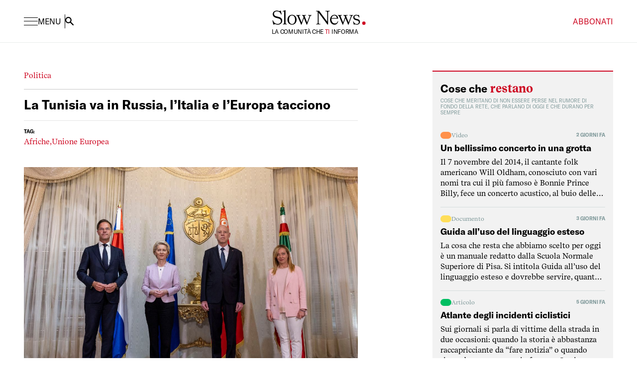

--- FILE ---
content_type: text/html; charset=utf-8
request_url: https://slow-news.com/stream/la-tunisia-va-in-russia-litalia-e-leuropa-tacciono
body_size: 48736
content:
<!doctype html>
<html data-n-head-ssr lang="it" data-n-head="%7B%22lang%22:%7B%22ssr%22:%22it%22%7D%7D">
  <head >
    <title>La Tunisia va in Russia, l&#x27;Italia e l&#x27;Europa tacciono - Slow News | Slow News. Il primo progetto italiano di slow journalism.</title><meta data-n-head="ssr" charset="utf-8"><meta data-n-head="ssr" name="viewport" content="width=device-width, initial-scale=1"><meta data-n-head="ssr" data-hid="ogsite_name" property="og:site_name" content="Slow News. Il primo progetto italiano di slow journalism."><meta data-n-head="ssr" data-hid="ogtype" property="og:type" content="website"><meta data-n-head="ssr" data-hid="robots" name="robots" content="index,follow"><meta data-n-head="ssr" data-hid="description" name="description" content="La Tunisia dialoga con Mosca, Italia e Unione Europea stanno a guardare."><meta data-n-head="ssr" data-hid="og:url" property="og:url" content="https://slow-news.com/stream/la-tunisia-va-in-russia-litalia-e-leuropa-tacciono"><meta data-n-head="ssr" data-hid="og:title" property="og:title" content="La Tunisia va in Russia, l&#x27;Italia e l&#x27;Europa tacciono - Slow News"><meta data-n-head="ssr" data-hid="og:description" property="og:description" content="La Tunisia dialoga con Mosca, Italia e Unione Europea stanno a guardare."><meta data-n-head="ssr" data-hid="schemaname" itemprop="name" content="La Tunisia va in Russia, l&#x27;Italia e l&#x27;Europa tacciono - Slow News"><meta data-n-head="ssr" data-hid="schemadescription" itemprop="description" content="La Tunisia dialoga con Mosca, Italia e Unione Europea stanno a guardare."><meta data-n-head="ssr" data-hid="og:image" property="og:image" content="https://cdn.slow-news.com/wp-content/uploads/2023/06/ABNE2_Migrazione_Storia2.jpg"><meta data-n-head="ssr" data-hid="og:image:width" property="og:image:width" content="1200"><meta data-n-head="ssr" data-hid="og:image:height" property="og:image:height" content="800"><meta data-n-head="ssr" data-hid="schemaimage" itemprop="image" content="https://cdn.slow-news.com/wp-content/uploads/2023/06/ABNE2_Migrazione_Storia2.jpg"><link data-n-head="ssr" rel="icon" type="image/png" href="/favicon.png"><link data-n-head="ssr" rel="canonical" href="https://slow-news.com/stream/la-tunisia-va-in-russia-litalia-e-leuropa-tacciono"><script data-n-head="ssr" src="https://www.paypal.com/sdk/js?client-id=ATRiyVi01r33li8lFjlefiGnn5zvHkvV9NQ-b8CTjmla0ankPWgp_vslbZpZQFb4GDcAE_SKkCnby76f&amp;enable-funding=venmo&amp;currency=EUR" data-sdk-integration-source="button-factory"></script><script data-n-head="ssr" data-hid="gtm-script">if(!window._gtm_init){window._gtm_init=1;(function(w,n,d,m,e,p){w[d]=(w[d]==1||n[d]=='yes'||n[d]==1||n[m]==1||(w[e]&&w[e][p]&&w[e][p]()))?1:0})(window,navigator,'doNotTrack','msDoNotTrack','external','msTrackingProtectionEnabled');(function(w,d,s,l,x,y){w[x]={};w._gtm_inject=function(i){if(w.doNotTrack||w[x][i])return;w[x][i]=1;w[l]=w[l]||[];w[l].push({'gtm.start':new Date().getTime(),event:'gtm.js'});var f=d.getElementsByTagName(s)[0],j=d.createElement(s);j.async=true;j.src='https://www.googletagmanager.com/gtm.js?id='+i;f.parentNode.insertBefore(j,f);};w[y]('GTM-W3MTRCN')})(window,document,'script','dataLayer','_gtm_ids','_gtm_inject')}</script><script data-n-head="ssr" type="application/ld+json">{"@context":"https://schema.org","@graph":[{"@type":"WebPage","@id":"https://slow-news.com/la-tunisia-va-in-russia-litalia-e-leuropa-tacciono/","url":"https://slow-news.com/la-tunisia-va-in-russia-litalia-e-leuropa-tacciono/","name":"La Tunisia va in Russia, l&#x27;Italia e l&#x27;Europa tacciono - Slow News","isPartOf":{"@id":"https://slow-news.com/#website"},"primaryImageOfPage":{"@id":"https://slow-news.com/la-tunisia-va-in-russia-litalia-e-leuropa-tacciono/#primaryimage"},"image":{"@id":"https://slow-news.com/la-tunisia-va-in-russia-litalia-e-leuropa-tacciono/#primaryimage"},"thumbnailUrl":"https://cdn.slow-news.com/wp-content/uploads/2023/06/ABNE2_Migrazione_Storia2.jpg","datePublished":"2023-09-27T08:30:33+00:00","author":{"@id":"https://slow-news.com/#/schema/person/19c9efb241599b43c4453d1c5b3d0fe1"},"description":"La Tunisia dialoga con Mosca, Italia e Unione Europea stanno a guardare.","breadcrumb":{"@id":"https://slow-news.com/la-tunisia-va-in-russia-litalia-e-leuropa-tacciono/#breadcrumb"},"inLanguage":"it-IT","potentialAction":[{"@type":"ReadAction","target":["https://slow-news.com/la-tunisia-va-in-russia-litalia-e-leuropa-tacciono/"]}]},{"@type":"ImageObject","inLanguage":"it-IT","@id":"https://slow-news.com/la-tunisia-va-in-russia-litalia-e-leuropa-tacciono/#primaryimage","url":"https://cdn.slow-news.com/wp-content/uploads/2023/06/ABNE2_Migrazione_Storia2.jpg","contentUrl":"https://cdn.slow-news.com/wp-content/uploads/2023/06/ABNE2_Migrazione_Storia2.jpg","width":1200,"height":800,"caption":"La visita della presidente della Commissione Ue in Tunisia, l’11 giugno 2023. Da sinistra, Mark Rutte, Ursula von der Leyen, Kaïs Saïed e Giorgia Meloni. Al centro della visita anche il tema migratorio - Foto: Unione Europea"},{"@type":"BreadcrumbList","@id":"https://slow-news.com/la-tunisia-va-in-russia-litalia-e-leuropa-tacciono/#breadcrumb","itemListElement":[{"@type":"ListItem","position":1,"name":"Home","item":"https://slow-news.com/"},{"@type":"ListItem","position":2,"name":"La Tunisia va in Russia, l&amp;#8217;Italia e l&amp;#8217;Europa tacciono"}]},{"@type":"WebSite","@id":"https://slow-news.com/#website","url":"https://slow-news.com/","name":"Slow News","description":"","potentialAction":[{"@type":"SearchAction","target":{"@type":"EntryPoint","urlTemplate":"https://slow-news.com/?s={search_term_string}"},"query-input":{"@type":"PropertyValueSpecification","valueRequired":true,"valueName":"search_term_string"}}],"inLanguage":"it-IT"},{"@type":"Person","@id":"https://slow-news.com/#/schema/person/19c9efb241599b43c4453d1c5b3d0fe1","name":"Andrea Spinelli Barrile","image":{"@type":"ImageObject","inLanguage":"it-IT","@id":"https://slow-news.com/#/schema/person/image/","url":"https://secure.gravatar.com/avatar/1567f266bd0185af80d890faf0c56d6ab531d8f4f7b4727ccfc3f095fe01e2e2?s=96&amp;d=mm&amp;r=g","contentUrl":"https://secure.gravatar.com/avatar/1567f266bd0185af80d890faf0c56d6ab531d8f4f7b4727ccfc3f095fe01e2e2?s=96&amp;d=mm&amp;r=g","caption":"Andrea Spinelli Barrile"},"url":"https://slow-news.com/author/andreas/"}]}</script><link rel="preload" href="/_nuxt/c7fef34.js" as="script"><link rel="preload" href="/_nuxt/374d2c8.js" as="script"><link rel="preload" href="/_nuxt/395f76f.js" as="script"><link rel="preload" href="/_nuxt/3b054bc.js" as="script"><link rel="preload" href="/_nuxt/20d5e68.js" as="script"><link rel="preload" href="/_nuxt/2a6045c.js" as="script"><link rel="preload" href="/_nuxt/7f671c9.js" as="script"><link rel="preload" href="/_nuxt/0128204.js" as="script"><link rel="preload" href="/_nuxt/2031a33.js" as="script"><link rel="preload" href="/_nuxt/0ff484d.js" as="script"><style data-vue-ssr-id="d706d280:0 1ac0210d:0 7b53127e:0 108c01e0:0">.fadepage-enter-active,.fadepage-leave-active{transition-property:opacity;transition-duration:1000ms;transition-timing-function:cubic-bezier(0.4, 0, 0.2, 1)}.fadepage-enter,.fadepage-leave-to{opacity:0}.fade-temi-enter-active,.fade-temi-leave-active{position:absolute;left:0px;top:0px;transition-property:opacity;transition-duration:500ms;transition-timing-function:cubic-bezier(0.4, 0, 0.2, 1)}.fade-temi-enter-active{transition-delay:500ms}.fade-temi-enter,.fade-temi-leave-to{opacity:0}.menu-panel-enter-active,.menu-panel-leave-active{transition-property:opacity;transition-duration:500ms;transition-timing-function:cubic-bezier(0.4, 0, 0.2, 1)}@media (min-width: 768px){.menu-panel-enter-active,.menu-panel-leave-active{transition-duration:1000ms}}.menu-panel-enter-active>*,.menu-panel-leave-active>*{transition-property:all;transition-duration:150ms;transition-timing-function:cubic-bezier(0.4, 0, 0.2, 1)}.menu-panel-enter-active>*{transition-duration:500ms}@media (min-width: 768px){.menu-panel-enter-active>*{transition-duration:300ms}}.menu-panel-enter-active>*.pane-2{transition-duration:500ms}@media (min-width: 768px){.menu-panel-enter-active>*.pane-2{transition-delay:150ms;transition-duration:1000ms}.menu-panel-leave-active{transition-delay:300ms}}.menu-panel-leave-active>*{transition-duration:500ms}@media (min-width: 768px){.menu-panel-leave-active>*{transition-duration:1000ms}}.menu-panel-leave-active>*.pane-1{transition-duration:500ms}@media (min-width: 768px){.menu-panel-leave-active>*.pane-1{transition-delay:150ms;transition-duration:1000ms}}.menu-panel-enter,.menu-panel-leave-to{opacity:0;}.menu-panel-enter>*,.menu-panel-leave-to>*{--tw-translate-y:150%;transform:translate(var(--tw-translate-x), var(--tw-translate-y)) rotate(var(--tw-rotate)) skewX(var(--tw-skew-x)) skewY(var(--tw-skew-y)) scaleX(var(--tw-scale-x)) scaleY(var(--tw-scale-y))}@media (min-width: 768px){.menu-panel-enter>*,.menu-panel-leave-to>*{--tw-translate-x:-100%;--tw-translate-y:0px;transform:translate(var(--tw-translate-x), var(--tw-translate-y)) rotate(var(--tw-rotate)) skewX(var(--tw-skew-x)) skewY(var(--tw-skew-y)) scaleX(var(--tw-scale-x)) scaleY(var(--tw-scale-y))}}.menu-panel-enter>*.pane-2,.menu-panel-leave-to>*.pane-2{--tw-translate-y:150%;transform:translate(var(--tw-translate-x), var(--tw-translate-y)) rotate(var(--tw-rotate)) skewX(var(--tw-skew-x)) skewY(var(--tw-skew-y)) scaleX(var(--tw-scale-x)) scaleY(var(--tw-scale-y))}@media (min-width: 768px){.menu-panel-enter>*.pane-2,.menu-panel-leave-to>*.pane-2{--tw-translate-x:-200%;--tw-translate-y:0px;transform:translate(var(--tw-translate-x), var(--tw-translate-y)) rotate(var(--tw-rotate)) skewX(var(--tw-skew-x)) skewY(var(--tw-skew-y)) scaleX(var(--tw-scale-x)) scaleY(var(--tw-scale-y))}}.search-panel-enter-active,.search-panel-leave-active{transition-property:opacity;transition-duration:500ms;transition-timing-function:cubic-bezier(0.4, 0, 0.2, 1)}.search-panel-enter-active .line,.search-panel-enter-active .search-box,.search-panel-leave-active .line,.search-panel-leave-active .search-box{transition-property:all;transition-duration:1000ms;transition-timing-function:cubic-bezier(0.4, 0, 0.2, 1)}.search-panel-enter-active .search-box{transition-delay:150ms}.search-panel-leave-active{transition-delay:500ms}.search-panel-leave-active .line{transition-delay:300ms}.search-panel-enter,.search-panel-leave-to{opacity:0;}.search-panel-enter .line,.search-panel-leave-to .line{--tw-scale-x:0;transform:translate(var(--tw-translate-x), var(--tw-translate-y)) rotate(var(--tw-rotate)) skewX(var(--tw-skew-x)) skewY(var(--tw-skew-y)) scaleX(var(--tw-scale-x)) scaleY(var(--tw-scale-y))}.search-panel-enter .search-box,.search-panel-leave-to .search-box{--tw-translate-y:100%;transform:translate(var(--tw-translate-x), var(--tw-translate-y)) rotate(var(--tw-rotate)) skewX(var(--tw-skew-x)) skewY(var(--tw-skew-y)) scaleX(var(--tw-scale-x)) scaleY(var(--tw-scale-y))}/*! tailwindcss v3.2.4 | MIT License | https://tailwindcss.com*//*
1. Prevent padding and border from affecting element width. (https://github.com/mozdevs/cssremedy/issues/4)
2. Allow adding a border to an element by just adding a border-width. (https://github.com/tailwindcss/tailwindcss/pull/116)
*/*,
::before,
::after {
  box-sizing: border-box; /* 1 */
  border-width: 0; /* 2 */
  border-style: solid; /* 2 */
  border-color: currentColor; /* 2 */
}::before,
::after {
  --tw-content: '';
}/*
1. Use a consistent sensible line-height in all browsers.
2. Prevent adjustments of font size after orientation changes in iOS.
3. Use a more readable tab size.
4. Use the user's configured `sans` font-family by default.
5. Use the user's configured `sans` font-feature-settings by default.
*/html {
  line-height: 1.5; /* 1 */
  -webkit-text-size-adjust: 100%; /* 2 */
  -moz-tab-size: 4; /* 3 */
  -o-tab-size: 4;
     tab-size: 4; /* 3 */
  font-family: GT-America, sans-serif; /* 4 */
  font-feature-settings: normal; /* 5 */
}/*
1. Remove the margin in all browsers.
2. Inherit line-height from `html` so users can set them as a class directly on the `html` element.
*/body {
  margin: 0; /* 1 */
  line-height: inherit; /* 2 */
}/*
1. Add the correct height in Firefox.
2. Correct the inheritance of border color in Firefox. (https://bugzilla.mozilla.org/show_bug.cgi?id=190655)
3. Ensure horizontal rules are visible by default.
*/hr {
  height: 0; /* 1 */
  color: inherit; /* 2 */
  border-top-width: 1px; /* 3 */
}/*
Add the correct text decoration in Chrome, Edge, and Safari.
*/abbr:where([title]) {
  -webkit-text-decoration: underline dotted;
          text-decoration: underline dotted;
}/*
Remove the default font size and weight for headings.
*/h1,
h2,
h3,
h4,
h5,
h6 {
  font-size: inherit;
  font-weight: inherit;
}/*
Reset links to optimize for opt-in styling instead of opt-out.
*/a {
  color: inherit;
  text-decoration: inherit;
}/*
Add the correct font weight in Edge and Safari.
*/b,
strong {
  font-weight: bolder;
}/*
1. Use the user's configured `mono` font family by default.
2. Correct the odd `em` font sizing in all browsers.
*/code,
kbd,
samp,
pre {
  font-family: ui-monospace, SFMono-Regular, Menlo, Monaco, Consolas, "Liberation Mono", "Courier New", monospace; /* 1 */
  font-size: 1em; /* 2 */
}/*
Add the correct font size in all browsers.
*/small {
  font-size: 80%;
}/*
Prevent `sub` and `sup` elements from affecting the line height in all browsers.
*/sub,
sup {
  font-size: 75%;
  line-height: 0;
  position: relative;
  vertical-align: baseline;
}sub {
  bottom: -0.25em;
}sup {
  top: -0.5em;
}/*
1. Remove text indentation from table contents in Chrome and Safari. (https://bugs.chromium.org/p/chromium/issues/detail?id=999088, https://bugs.webkit.org/show_bug.cgi?id=201297)
2. Correct table border color inheritance in all Chrome and Safari. (https://bugs.chromium.org/p/chromium/issues/detail?id=935729, https://bugs.webkit.org/show_bug.cgi?id=195016)
3. Remove gaps between table borders by default.
*/table {
  text-indent: 0; /* 1 */
  border-color: inherit; /* 2 */
  border-collapse: collapse; /* 3 */
}/*
1. Change the font styles in all browsers.
2. Remove the margin in Firefox and Safari.
3. Remove default padding in all browsers.
*/button,
input,
optgroup,
select,
textarea {
  font-family: inherit; /* 1 */
  font-size: 100%; /* 1 */
  font-weight: inherit; /* 1 */
  line-height: inherit; /* 1 */
  color: inherit; /* 1 */
  margin: 0; /* 2 */
  padding: 0; /* 3 */
}/*
Remove the inheritance of text transform in Edge and Firefox.
*/button,
select {
  text-transform: none;
}/*
1. Correct the inability to style clickable types in iOS and Safari.
2. Remove default button styles.
*/button,
[type='button'],
[type='reset'],
[type='submit'] {
  -webkit-appearance: button; /* 1 */
  background-color: transparent; /* 2 */
  background-image: none; /* 2 */
}/*
Use the modern Firefox focus style for all focusable elements.
*/:-moz-focusring {
  outline: auto;
}/*
Remove the additional `:invalid` styles in Firefox. (https://github.com/mozilla/gecko-dev/blob/2f9eacd9d3d995c937b4251a5557d95d494c9be1/layout/style/res/forms.css#L728-L737)
*/:-moz-ui-invalid {
  box-shadow: none;
}/*
Add the correct vertical alignment in Chrome and Firefox.
*/progress {
  vertical-align: baseline;
}/*
Correct the cursor style of increment and decrement buttons in Safari.
*/::-webkit-inner-spin-button,
::-webkit-outer-spin-button {
  height: auto;
}/*
1. Correct the odd appearance in Chrome and Safari.
2. Correct the outline style in Safari.
*/[type='search'] {
  -webkit-appearance: textfield; /* 1 */
  outline-offset: -2px; /* 2 */
}/*
Remove the inner padding in Chrome and Safari on macOS.
*/::-webkit-search-decoration {
  -webkit-appearance: none;
}/*
1. Correct the inability to style clickable types in iOS and Safari.
2. Change font properties to `inherit` in Safari.
*/::-webkit-file-upload-button {
  -webkit-appearance: button; /* 1 */
  font: inherit; /* 2 */
}/*
Add the correct display in Chrome and Safari.
*/summary {
  display: list-item;
}/*
Removes the default spacing and border for appropriate elements.
*/blockquote,
dl,
dd,
h1,
h2,
h3,
h4,
h5,
h6,
hr,
figure,
p,
pre {
  margin: 0;
}fieldset {
  margin: 0;
  padding: 0;
}legend {
  padding: 0;
}ol,
ul,
menu {
  list-style: none;
  margin: 0;
  padding: 0;
}/*
Prevent resizing textareas horizontally by default.
*/textarea {
  resize: vertical;
}/*
1. Reset the default placeholder opacity in Firefox. (https://github.com/tailwindlabs/tailwindcss/issues/3300)
2. Set the default placeholder color to the user's configured gray 400 color.
*/input::-moz-placeholder, textarea::-moz-placeholder {
  opacity: 1; /* 1 */
  color: #9ca3af; /* 2 */
}input::placeholder,
textarea::placeholder {
  opacity: 1; /* 1 */
  color: #9ca3af; /* 2 */
}/*
Set the default cursor for buttons.
*/button,
[role="button"] {
  cursor: pointer;
}/*
Make sure disabled buttons don't get the pointer cursor.
*/:disabled {
  cursor: default;
}/*
1. Make replaced elements `display: block` by default. (https://github.com/mozdevs/cssremedy/issues/14)
2. Add `vertical-align: middle` to align replaced elements more sensibly by default. (https://github.com/jensimmons/cssremedy/issues/14#issuecomment-634934210)
   This can trigger a poorly considered lint error in some tools but is included by design.
*/img,
svg,
video,
canvas,
audio,
iframe,
embed,
object {
  display: block; /* 1 */
  vertical-align: middle; /* 2 */
}/*
Constrain images and videos to the parent width and preserve their intrinsic aspect ratio. (https://github.com/mozdevs/cssremedy/issues/14)
*/img,
video {
  max-width: 100%;
  height: auto;
}/* Make elements with the HTML hidden attribute stay hidden by default */[hidden] {
  display: none;
}@font-face{font-family:"GT-America";src:url(/_nuxt/fonts/GT-America-Standard-Bold.74dfe31.woff2) format("woff2"),url(/_nuxt/fonts/GT-America-Standard-Bold.77ff66b.woff) format("woff");font-weight:700;font-style:normal;font-display:swap}@font-face{font-family:"GT-America";src:url(/_nuxt/fonts/GT-America-Standard-Regular.933df29.woff2) format("woff2"),url(/_nuxt/fonts/GT-America-Standard-Regular.54c6bb6.woff) format("woff");font-weight:400;font-style:normal;font-display:swap}@font-face{font-family:"RecifeText";src:url(/_nuxt/fonts/RecifeTextWeb-Regular.26f934b.woff2) format("woff2"),url(/_nuxt/fonts/RecifeTextWeb-Regular.c7b2fc8.woff) format("woff");font-weight:400;font-style:normal;font-display:swap}@font-face{font-family:"RecifeText";src:url(/_nuxt/fonts/RecifeTextWeb-RegularItalic.c04fdea.woff2) format("woff2"),url(/_nuxt/fonts/RecifeTextWeb-RegularItalic.2546e02.woff) format("woff");font-weight:400;font-style:italic;font-display:swap}@font-face{font-family:"RecifeText";src:url(/_nuxt/fonts/RecifeTextWeb-Bold.3f0fec7.woff2) format("woff2"),url(/_nuxt/fonts/RecifeTextWeb-Bold.993e74c.woff) format("woff");font-weight:700;font-style:normal;font-display:swap}html{font-size:14px}:focus-visible{outline:2px solid transparent;outline-offset:2px;--tw-ring-offset-shadow:var(--tw-ring-inset) 0 0 0 var(--tw-ring-offset-width) var(--tw-ring-offset-color);--tw-ring-shadow:var(--tw-ring-inset) 0 0 0 calc(1px + var(--tw-ring-offset-width)) var(--tw-ring-color);box-shadow:var(--tw-ring-offset-shadow), var(--tw-ring-shadow), var(--tw-shadow, 0 0 #0000);--tw-ring-opacity:1;--tw-ring-color:rgb(206 9 35 / var(--tw-ring-opacity));--tw-ring-offset-width:2px}@media (min-width: 1170px){html{font-size:16px}}body{font-family:RecifeText, serif;transition-property:all;transition-timing-function:cubic-bezier(0.4, 0, 0.2, 1);transition-duration:150ms;-webkit-font-smoothing:antialiased;font-kerning:normal}.container{margin-left:auto;margin-right:auto;width:100%;max-width:1530px;padding-left:1rem;padding-right:1rem}@media (min-width: 768px){.container{padding-left:1.5rem;padding-right:1.5rem}}@media (min-width: 1170px){.container{padding-left:3rem;padding-right:3rem}}*, ::before, ::after{--tw-border-spacing-x:0;--tw-border-spacing-y:0;--tw-translate-x:0;--tw-translate-y:0;--tw-rotate:0;--tw-skew-x:0;--tw-skew-y:0;--tw-scale-x:1;--tw-scale-y:1;--tw-pan-x: ;--tw-pan-y: ;--tw-pinch-zoom: ;--tw-scroll-snap-strictness:proximity;--tw-ordinal: ;--tw-slashed-zero: ;--tw-numeric-figure: ;--tw-numeric-spacing: ;--tw-numeric-fraction: ;--tw-ring-inset: ;--tw-ring-offset-width:0px;--tw-ring-offset-color:#fff;--tw-ring-color:rgb(59 130 246 / 0.5);--tw-ring-offset-shadow:0 0 #0000;--tw-ring-shadow:0 0 #0000;--tw-shadow:0 0 #0000;--tw-shadow-colored:0 0 #0000;--tw-blur: ;--tw-brightness: ;--tw-contrast: ;--tw-grayscale: ;--tw-hue-rotate: ;--tw-invert: ;--tw-saturate: ;--tw-sepia: ;--tw-drop-shadow: ;--tw-backdrop-blur: ;--tw-backdrop-brightness: ;--tw-backdrop-contrast: ;--tw-backdrop-grayscale: ;--tw-backdrop-hue-rotate: ;--tw-backdrop-invert: ;--tw-backdrop-opacity: ;--tw-backdrop-saturate: ;--tw-backdrop-sepia: }::backdrop{--tw-border-spacing-x:0;--tw-border-spacing-y:0;--tw-translate-x:0;--tw-translate-y:0;--tw-rotate:0;--tw-skew-x:0;--tw-skew-y:0;--tw-scale-x:1;--tw-scale-y:1;--tw-pan-x: ;--tw-pan-y: ;--tw-pinch-zoom: ;--tw-scroll-snap-strictness:proximity;--tw-ordinal: ;--tw-slashed-zero: ;--tw-numeric-figure: ;--tw-numeric-spacing: ;--tw-numeric-fraction: ;--tw-ring-inset: ;--tw-ring-offset-width:0px;--tw-ring-offset-color:#fff;--tw-ring-color:rgb(59 130 246 / 0.5);--tw-ring-offset-shadow:0 0 #0000;--tw-ring-shadow:0 0 #0000;--tw-shadow:0 0 #0000;--tw-shadow-colored:0 0 #0000;--tw-blur: ;--tw-brightness: ;--tw-contrast: ;--tw-grayscale: ;--tw-hue-rotate: ;--tw-invert: ;--tw-saturate: ;--tw-sepia: ;--tw-drop-shadow: ;--tw-backdrop-blur: ;--tw-backdrop-brightness: ;--tw-backdrop-contrast: ;--tw-backdrop-grayscale: ;--tw-backdrop-hue-rotate: ;--tw-backdrop-invert: ;--tw-backdrop-opacity: ;--tw-backdrop-saturate: ;--tw-backdrop-sepia: }.prose{color:var(--tw-prose-body);max-width:65ch;}.prose :where([class~="lead"]):not(:where([class~="not-prose"] *)){color:var(--tw-prose-lead);font-size:1.25em;line-height:1.6;margin-top:1.2em;margin-bottom:1.2em}.prose :where(a):not(:where([class~="not-prose"] *)){color:var(--tw-prose-links);text-decoration:underline;font-weight:500}.prose :where(strong):not(:where([class~="not-prose"] *)){color:var(--tw-prose-bold);font-weight:600}.prose :where(a strong):not(:where([class~="not-prose"] *)){color:inherit}.prose :where(blockquote strong):not(:where([class~="not-prose"] *)){color:inherit}.prose :where(thead th strong):not(:where([class~="not-prose"] *)){color:inherit}.prose :where(ol):not(:where([class~="not-prose"] *)){list-style-type:decimal;margin-top:1.25em;margin-bottom:1.25em;padding-left:1.625em}.prose :where(ol[type="A"]):not(:where([class~="not-prose"] *)){list-style-type:upper-alpha}.prose :where(ol[type="a"]):not(:where([class~="not-prose"] *)){list-style-type:lower-alpha}.prose :where(ol[type="A" s]):not(:where([class~="not-prose"] *)){list-style-type:upper-alpha}.prose :where(ol[type="a" s]):not(:where([class~="not-prose"] *)){list-style-type:lower-alpha}.prose :where(ol[type="I"]):not(:where([class~="not-prose"] *)){list-style-type:upper-roman}.prose :where(ol[type="i"]):not(:where([class~="not-prose"] *)){list-style-type:lower-roman}.prose :where(ol[type="I" s]):not(:where([class~="not-prose"] *)){list-style-type:upper-roman}.prose :where(ol[type="i" s]):not(:where([class~="not-prose"] *)){list-style-type:lower-roman}.prose :where(ol[type="1"]):not(:where([class~="not-prose"] *)){list-style-type:decimal}.prose :where(ul):not(:where([class~="not-prose"] *)){list-style-type:disc;margin-top:1.25em;margin-bottom:1.25em;padding-left:1.625em}.prose :where(ol > li):not(:where([class~="not-prose"] *))::marker{font-weight:400;color:var(--tw-prose-counters)}.prose :where(ul > li):not(:where([class~="not-prose"] *))::marker{color:var(--tw-prose-bullets)}.prose :where(hr):not(:where([class~="not-prose"] *)){border-color:var(--tw-prose-hr);border-top-width:1px;margin-top:3em;margin-bottom:3em}.prose :where(blockquote):not(:where([class~="not-prose"] *)){font-weight:500;font-style:italic;color:var(--tw-prose-quotes);border-left-width:0.25rem;border-left-color:var(--tw-prose-quote-borders);quotes:"\201C""\201D""\2018""\2019";margin-top:1.6em;margin-bottom:1.6em;padding-left:1em}.prose :where(blockquote p:first-of-type):not(:where([class~="not-prose"] *))::before{content:open-quote}.prose :where(blockquote p:last-of-type):not(:where([class~="not-prose"] *))::after{content:close-quote}.prose :where(h1):not(:where([class~="not-prose"] *)){color:var(--tw-prose-headings);font-weight:800;font-size:2.25em;margin-top:0;margin-bottom:0.8888889em;line-height:1.1111111}.prose :where(h1 strong):not(:where([class~="not-prose"] *)){font-weight:900;color:inherit}.prose :where(h2):not(:where([class~="not-prose"] *)){color:var(--tw-prose-headings);font-weight:700;font-size:1.5em;margin-top:2em;margin-bottom:1em;line-height:1.3333333}.prose :where(h2 strong):not(:where([class~="not-prose"] *)){font-weight:800;color:inherit}.prose :where(h3):not(:where([class~="not-prose"] *)){color:var(--tw-prose-headings);font-weight:600;font-size:1.25em;margin-top:1.6em;margin-bottom:0.6em;line-height:1.6}.prose :where(h3 strong):not(:where([class~="not-prose"] *)){font-weight:700;color:inherit}.prose :where(h4):not(:where([class~="not-prose"] *)){color:var(--tw-prose-headings);font-weight:600;margin-top:1.5em;margin-bottom:0.5em;line-height:1.5}.prose :where(h4 strong):not(:where([class~="not-prose"] *)){font-weight:700;color:inherit}.prose :where(img):not(:where([class~="not-prose"] *)){margin-top:2em;margin-bottom:2em}.prose :where(figure > *):not(:where([class~="not-prose"] *)){margin-top:0;margin-bottom:0}.prose :where(figcaption):not(:where([class~="not-prose"] *)){color:var(--tw-prose-captions);font-size:0.875em;line-height:1.4285714;margin-top:0.8571429em}.prose :where(code):not(:where([class~="not-prose"] *)){color:var(--tw-prose-code);font-weight:600;font-size:0.875em}.prose :where(code):not(:where([class~="not-prose"] *))::before{content:"`"}.prose :where(code):not(:where([class~="not-prose"] *))::after{content:"`"}.prose :where(a code):not(:where([class~="not-prose"] *)){color:inherit}.prose :where(h1 code):not(:where([class~="not-prose"] *)){color:inherit}.prose :where(h2 code):not(:where([class~="not-prose"] *)){color:inherit;font-size:0.875em}.prose :where(h3 code):not(:where([class~="not-prose"] *)){color:inherit;font-size:0.9em}.prose :where(h4 code):not(:where([class~="not-prose"] *)){color:inherit}.prose :where(blockquote code):not(:where([class~="not-prose"] *)){color:inherit}.prose :where(thead th code):not(:where([class~="not-prose"] *)){color:inherit}.prose :where(pre):not(:where([class~="not-prose"] *)){color:var(--tw-prose-pre-code);background-color:var(--tw-prose-pre-bg);overflow-x:auto;font-weight:400;font-size:0.875em;line-height:1.7142857;margin-top:1.7142857em;margin-bottom:1.7142857em;border-radius:0.375rem;padding-top:0.8571429em;padding-right:1.1428571em;padding-bottom:0.8571429em;padding-left:1.1428571em}.prose :where(pre code):not(:where([class~="not-prose"] *)){background-color:transparent;border-width:0;border-radius:0;padding:0;font-weight:inherit;color:inherit;font-size:inherit;font-family:inherit;line-height:inherit}.prose :where(pre code):not(:where([class~="not-prose"] *))::before{content:none}.prose :where(pre code):not(:where([class~="not-prose"] *))::after{content:none}.prose :where(table):not(:where([class~="not-prose"] *)){width:100%;table-layout:auto;text-align:left;margin-top:2em;margin-bottom:2em;font-size:0.875em;line-height:1.7142857}.prose :where(thead):not(:where([class~="not-prose"] *)){border-bottom-width:1px;border-bottom-color:var(--tw-prose-th-borders)}.prose :where(thead th):not(:where([class~="not-prose"] *)){color:var(--tw-prose-headings);font-weight:600;vertical-align:bottom;padding-right:0.5714286em;padding-bottom:0.5714286em;padding-left:0.5714286em}.prose :where(tbody tr):not(:where([class~="not-prose"] *)){border-bottom-width:1px;border-bottom-color:var(--tw-prose-td-borders)}.prose :where(tbody tr:last-child):not(:where([class~="not-prose"] *)){border-bottom-width:0}.prose :where(tbody td):not(:where([class~="not-prose"] *)){vertical-align:baseline}.prose :where(tfoot):not(:where([class~="not-prose"] *)){border-top-width:1px;border-top-color:var(--tw-prose-th-borders)}.prose :where(tfoot td):not(:where([class~="not-prose"] *)){vertical-align:top}.prose{--tw-prose-body:#374151;--tw-prose-headings:#111827;--tw-prose-lead:#4b5563;--tw-prose-links:#111827;--tw-prose-bold:#111827;--tw-prose-counters:#6b7280;--tw-prose-bullets:#d1d5db;--tw-prose-hr:#e5e7eb;--tw-prose-quotes:#111827;--tw-prose-quote-borders:#e5e7eb;--tw-prose-captions:#6b7280;--tw-prose-code:#111827;--tw-prose-pre-code:#e5e7eb;--tw-prose-pre-bg:#1f2937;--tw-prose-th-borders:#d1d5db;--tw-prose-td-borders:#e5e7eb;--tw-prose-invert-body:#d1d5db;--tw-prose-invert-headings:#fff;--tw-prose-invert-lead:#9ca3af;--tw-prose-invert-links:#fff;--tw-prose-invert-bold:#fff;--tw-prose-invert-counters:#9ca3af;--tw-prose-invert-bullets:#4b5563;--tw-prose-invert-hr:#374151;--tw-prose-invert-quotes:#f3f4f6;--tw-prose-invert-quote-borders:#374151;--tw-prose-invert-captions:#9ca3af;--tw-prose-invert-code:#fff;--tw-prose-invert-pre-code:#d1d5db;--tw-prose-invert-pre-bg:rgb(0 0 0 / 50%);--tw-prose-invert-th-borders:#4b5563;--tw-prose-invert-td-borders:#374151;font-size:1rem;line-height:1.75}.prose :where(p):not(:where([class~="not-prose"] *)){margin-top:1.25em;margin-bottom:1.25em}.prose :where(video):not(:where([class~="not-prose"] *)){margin-top:2em;margin-bottom:2em}.prose :where(figure):not(:where([class~="not-prose"] *)){margin-top:2em;margin-bottom:2em}.prose :where(li):not(:where([class~="not-prose"] *)){margin-top:0.5em;margin-bottom:0.5em}.prose :where(ol > li):not(:where([class~="not-prose"] *)){padding-left:0.375em}.prose :where(ul > li):not(:where([class~="not-prose"] *)){padding-left:0.375em}.prose :where(.prose > ul > li p):not(:where([class~="not-prose"] *)){margin-top:0.75em;margin-bottom:0.75em}.prose :where(.prose > ul > li > *:first-child):not(:where([class~="not-prose"] *)){margin-top:1.25em}.prose :where(.prose > ul > li > *:last-child):not(:where([class~="not-prose"] *)){margin-bottom:1.25em}.prose :where(.prose > ol > li > *:first-child):not(:where([class~="not-prose"] *)){margin-top:1.25em}.prose :where(.prose > ol > li > *:last-child):not(:where([class~="not-prose"] *)){margin-bottom:1.25em}.prose :where(ul ul, ul ol, ol ul, ol ol):not(:where([class~="not-prose"] *)){margin-top:0.75em;margin-bottom:0.75em}.prose :where(hr + *):not(:where([class~="not-prose"] *)){margin-top:0}.prose :where(h2 + *):not(:where([class~="not-prose"] *)){margin-top:0}.prose :where(h3 + *):not(:where([class~="not-prose"] *)){margin-top:0}.prose :where(h4 + *):not(:where([class~="not-prose"] *)){margin-top:0}.prose :where(thead th:first-child):not(:where([class~="not-prose"] *)){padding-left:0}.prose :where(thead th:last-child):not(:where([class~="not-prose"] *)){padding-right:0}.prose :where(tbody td, tfoot td):not(:where([class~="not-prose"] *)){padding-top:0.5714286em;padding-right:0.5714286em;padding-bottom:0.5714286em;padding-left:0.5714286em}.prose :where(tbody td:first-child, tfoot td:first-child):not(:where([class~="not-prose"] *)){padding-left:0}.prose :where(tbody td:last-child, tfoot td:last-child):not(:where([class~="not-prose"] *)){padding-right:0}.prose :where(.prose > :first-child):not(:where([class~="not-prose"] *)){margin-top:0}.prose :where(.prose > :last-child):not(:where([class~="not-prose"] *)){margin-bottom:0}.typog-10-normal-sans{font-size:0.625rem;font-weight:400;line-height:1.2;font-family:GT-America, sans-serif}.typog-10-bold-serif{font-size:0.625rem;font-weight:700;line-height:1.2;font-family:RecifeText, serif}.typog-13-bold-sans{font-size:0.8125rem;font-weight:700;line-height:1.25;font-family:GT-America, sans-serif}.typog-14-normal{font-size:0.850rem;font-weight:400;line-height:1.5}.typog-14-bold-sans{font-size:0.850rem;font-weight:700;line-height:1.5;font-family:GT-America, sans-serif}.typog-15-bold-sans{font-size:0.9375rem;font-weight:700;line-height:1.4;font-family:GT-America, sans-serif}.typog-16-normal{font-size:1rem;font-weight:400;line-height:1.25}.typog-16-bold-sans{font-size:1rem;font-weight:700;line-height:1.25;font-family:GT-America, sans-serif}.typog-18-normal-sans{font-size:1.125rem;font-weight:400;line-height:1.5;font-family:GT-America, sans-serif}.typog-18-normal-serif{font-size:1.125rem;font-weight:400;line-height:1.5;font-family:RecifeText, serif}.typog-18-bold-sans{font-size:1.125rem;font-weight:700;line-height:1.5;font-family:GT-America, sans-serif}.typog-18-bold-serif{font-size:1.125rem;font-weight:700;line-height:1.5;font-family:RecifeText, serif}.typog-20-normal-sans{font-size:1.25rem;font-weight:400;line-height:1.2;font-family:GT-America, sans-serif}.typog-20-medium-sans{font-size:1.25rem;font-weight:500;line-height:1.2;font-family:GT-America, sans-serif}.typog-22-normal-sans{font-size:1.375rem;font-weight:400;line-height:1.3;font-family:GT-America, sans-serif}.typog-22-bold-sans{font-size:1.375rem;font-weight:700;line-height:1.3;font-family:GT-America, sans-serif}.typog-22-bold-serif{font-size:1.375rem;font-weight:700;line-height:1.3;font-family:RecifeText, serif}.typog-24-bold-serif{font-size:1.5rem;font-weight:700;line-height:1.2;font-family:RecifeText, serif}.typog-26-bold-sans{font-size:1.625rem;font-weight:700;line-height:1.19;font-family:GT-America, sans-serif}.typog-32-bold-sans{font-size:2rem;font-weight:700;line-height:1.2;font-family:GT-America, sans-serif}.typog-32-bold-serif{font-size:2rem;font-weight:700;line-height:1.2;font-family:RecifeText, serif}.typog-42-normal-sans{font-size:2.625rem;font-weight:400;line-height:1.2;font-family:GT-America, sans-serif}.typog-42-bold{font-size:2.625rem;font-weight:700;line-height:1.2}.typog-42-bold-sans{font-size:2.625rem;font-weight:700;line-height:1.2;font-family:GT-America, sans-serif}.typog-42-bold-serif{font-size:2.625rem;font-weight:700;line-height:1.2;font-family:RecifeText, serif}.typog-52-bold-serif{font-size:3.25rem;font-weight:700;line-height:1.2;font-family:RecifeText, serif}.text-inherit{color:inherit}.flex-center{display:flex;align-items:center;justify-content:center}.flex-between{display:flex;align-items:center;justify-content:space-between}.titolo-articolo{font-family:GT-America, sans-serif;font-size:2.625rem;line-height:1.2}.titolo-pagina{font-family:RecifeText, serif;font-size:2.625rem;line-height:1.2;font-weight:700}.titolo-sezione{font-family:GT-America, sans-serif;font-size:2rem;line-height:1.2}.titolo-sm{font-family:GT-America, sans-serif;font-size:1.625rem;line-height:1.19}@media (min-width: 1170px){.titolo-sm{font-size:1.125rem;line-height:1.22}}.titolo-sm-bold{font-family:GT-America, sans-serif;font-size:1.125rem;line-height:1.22;font-weight:700}.titolo-md-bold{font-family:GT-America, sans-serif;font-size:1.375rem;line-height:1.3;font-weight:700}.titoletto{font-family:GT-America, sans-serif;font-size:1.25rem;line-height:1.2;font-weight:700}@media (min-width: 768px){.titoletto{font-size:1.625rem;line-height:1.19}}.sottotitolo-pagina{font-family:RecifeText, serif;font-size:1.25rem;line-height:1.2}.menu-item{font-family:GT-America, sans-serif;font-size:1.25rem;line-height:1.2}.cta{font-family:GT-America, sans-serif;font-size:1rem;line-height:1.25;font-weight:700;text-transform:uppercase}.autore{font-family:RecifeText, serif;font-size:0.75rem;line-height:1.2}.autore-big{font-family:RecifeText, serif;font-size:0.850rem;line-height:1.5}.tag{font-family:RecifeText, serif;font-size:0.75rem;line-height:1.2}.tag-serie{font-family:GT-America, sans-serif;font-size:0.625rem;line-height:1.2;font-weight:700;text-transform:uppercase}.paragrafo{font-family:RecifeText, serif;font-size:1.125rem;line-height:1.5}.paragrafo-sm{font-family:RecifeText, serif;font-size:0.9375rem;line-height:1.4}.paragrafo-sm-sans{font-family:GT-America, sans-serif;font-size:0.9375rem;line-height:1.4}.paragrafo-md{font-family:RecifeText, serif;font-size:1.625rem;line-height:1.19;font-weight:700}.paragrafo-lg{font-family:RecifeText, serif;font-size:2rem;line-height:1.2;font-weight:700}.excerpt{font-family:RecifeText, serif;font-size:1.375rem;line-height:1.3}.number{font-family:GT-America, sans-serif;font-size:1.375rem;line-height:1.3}.inprogress{font-family:GT-America, sans-serif;font-size:0.625rem;line-height:1.2;font-weight:700;text-transform:uppercase}.quote{font-family:RecifeText, serif;font-size:1.625rem;line-height:1.19;font-weight:700}.card{position:relative}.card a{position:static}.card a:focus{--tw-shadow:0 0 #0000;--tw-shadow-colored:0 0 #0000;box-shadow:var(--tw-ring-offset-shadow, 0 0 #0000), var(--tw-ring-shadow, 0 0 #0000), var(--tw-shadow);outline:2px solid transparent;outline-offset:2px}.btn.cat{display:flex;height:1.5rem;align-items:center;border-radius:9999px;border-width:1px;--tw-border-opacity:1;border-color:rgb(0 0 0 / var(--tw-border-opacity));padding-left:1rem;padding-right:1rem;text-align:center;font-size:0.850rem;line-height:1.5}.slowcheck__label.btn.cat.active:before{border-width:1px !important;--tw-border-opacity:1 !important;border-color:rgb(255 255 255 / var(--tw-border-opacity)) !important}.btn.cat.active{--tw-border-opacity:1;border-color:rgb(206 9 35 / var(--tw-border-opacity));--tw-bg-opacity:1;background-color:rgb(206 9 35 / var(--tw-bg-opacity));--tw-text-opacity:1;color:rgb(255 255 255 / var(--tw-text-opacity))}.slowcheck__label.btn.cta-block:before{border-width:1px !important;--tw-border-opacity:1 !important;border-color:rgb(255 255 255 / var(--tw-border-opacity)) !important}.btn.cta-block{display:inline-flex;height:35px;align-items:center;justify-content:center;border-radius:9999px;padding-left:2rem;padding-right:2rem;text-align:center;font-family:GT-America, sans-serif;font-size:0.850rem;line-height:1.5;font-weight:700;text-transform:uppercase;--tw-text-opacity:1;color:rgb(255 255 255 / var(--tw-text-opacity));transition-property:all;transition-duration:300ms;transition-timing-function:cubic-bezier(0.4, 0, 0.2, 1)}.cta.bullet{position:relative;margin-left:0px;display:inline-block;overflow:hidden;padding-left:1rem;transition-property:all;transition-duration:300ms;transition-timing-function:cubic-bezier(0.4, 0, 0.2, 1)}.cta.bullet:before{content:"";position:absolute;top:5px;left:0px;margin-right:0.375rem;display:inline-block;height:10px;width:10px}@keyframes pulse-cta{0%, 100%{opacity:1}50%{opacity:0}}.cta.bullet:before{animation:pulse-cta 2s cubic-bezier(0.4, 0, 0.6, 1) infinite;border-radius:9999px;--tw-bg-opacity:1;background-color:rgb(206 9 35 / var(--tw-bg-opacity));vertical-align:middle;transition-property:transform;transition-duration:150ms;transition-timing-function:cubic-bezier(0.4, 0, 0.2, 1)}.cta.bullet:after{content:"";position:absolute;bottom:0.25rem;right:0.375rem;display:inline-block;height:5px;width:5px;--tw-translate-y:100%;--tw-scale-x:0;--tw-scale-y:0;transform:translate(var(--tw-translate-x), var(--tw-translate-y)) rotate(var(--tw-rotate)) skewX(var(--tw-skew-x)) skewY(var(--tw-skew-y)) scaleX(var(--tw-scale-x)) scaleY(var(--tw-scale-y));border-radius:9999px;--tw-bg-opacity:1;background-color:rgb(206 9 35 / var(--tw-bg-opacity));vertical-align:middle;transition-property:transform;transition-duration:150ms;transition-timing-function:cubic-bezier(0.4, 0, 0.2, 1)}.cta:hover.bullet{padding-left:0px;padding-right:1rem;--tw-text-opacity:1;color:rgb(206 9 35 / var(--tw-text-opacity));transition-delay:75ms}.cta:hover.bullet:before{--tw-translate-x:0px;--tw-translate-y:15px;transform:translate(var(--tw-translate-x), var(--tw-translate-y)) rotate(var(--tw-rotate)) skewX(var(--tw-skew-x)) skewY(var(--tw-skew-y)) scaleX(var(--tw-scale-x)) scaleY(var(--tw-scale-y));animation:none}.cta:hover.bullet:after{--tw-translate-y:0px;--tw-scale-x:1;--tw-scale-y:1;transform:translate(var(--tw-translate-x), var(--tw-translate-y)) rotate(var(--tw-rotate)) skewX(var(--tw-skew-x)) skewY(var(--tw-skew-y)) scaleX(var(--tw-scale-x)) scaleY(var(--tw-scale-y));transition-delay:75ms}.input-control input{width:100%;border-radius:0.25rem;border-width:1px;--tw-border-opacity:1;border-color:rgb(199 199 199 / var(--tw-border-opacity));--tw-bg-opacity:1;background-color:rgb(242 242 242 / var(--tw-bg-opacity));padding-top:0.25rem;padding-bottom:0.25rem;padding-left:0.75rem;padding-right:0.75rem;font-family:GT-America, sans-serif;font-family:RecifeText, serif;font-size:1rem;line-height:1.25}.input-control input::-moz-placeholder{color:rgb(0 0 0 / 0.4)}.input-control input::placeholder{color:rgb(0 0 0 / 0.4)}.paragrafo a,.sottotitolo-pagina a{position:relative;overflow:hidden;font-weight:700;text-decoration-line:none;transition-property:color, background-color, border-color, text-decoration-color, fill, stroke;transition-duration:500ms;transition-timing-function:cubic-bezier(0.4, 0, 0.2, 1)}.paragrafo a:after,.paragrafo a:before,.sottotitolo-pagina a:after,.sottotitolo-pagina a:before{content:"";position:absolute;left:0px;bottom:0px;height:1px;width:100%;--tw-bg-opacity:1;background-color:rgb(206 9 35 / var(--tw-bg-opacity));transition-property:all;transition-duration:500ms;transition-timing-function:cubic-bezier(0.4, 0, 0.2, 1)}.paragrafo a:before,.sottotitolo-pagina a:before{transform-origin:right;--tw-scale-x:1;transform:translate(var(--tw-translate-x), var(--tw-translate-y)) rotate(var(--tw-rotate)) skewX(var(--tw-skew-x)) skewY(var(--tw-skew-y)) scaleX(var(--tw-scale-x)) scaleY(var(--tw-scale-y))}.paragrafo a:after,.sottotitolo-pagina a:after{transform-origin:left;--tw-scale-x:0;transform:translate(var(--tw-translate-x), var(--tw-translate-y)) rotate(var(--tw-rotate)) skewX(var(--tw-skew-x)) skewY(var(--tw-skew-y)) scaleX(var(--tw-scale-x)) scaleY(var(--tw-scale-y));transition-delay:0ms}.paragrafo a:hover,.sottotitolo-pagina a:hover{--tw-text-opacity:1;color:rgb(206 9 35 / var(--tw-text-opacity))}.paragrafo a:hover:before,.sottotitolo-pagina a:hover:before{--tw-scale-x:0;transform:translate(var(--tw-translate-x), var(--tw-translate-y)) rotate(var(--tw-rotate)) skewX(var(--tw-skew-x)) skewY(var(--tw-skew-y)) scaleX(var(--tw-scale-x)) scaleY(var(--tw-scale-y))}.paragrafo a:hover:after,.sottotitolo-pagina a:hover:after{--tw-scale-x:1;transform:translate(var(--tw-translate-x), var(--tw-translate-y)) rotate(var(--tw-rotate)) skewX(var(--tw-skew-x)) skewY(var(--tw-skew-y)) scaleX(var(--tw-scale-x)) scaleY(var(--tw-scale-y));transition-delay:.5s}.slowcheck__label{position:relative;cursor:pointer}.slowcheck__label::before{position:relative;margin-right:0.5rem;display:inline-block;height:1rem;width:1rem;border-width:1px;vertical-align:middle;transition-property:all;transition-timing-function:cubic-bezier(0.4, 0, 0.2, 1);transition-duration:300ms;--tw-content:"";content:var(--tw-content)}.slowcheck__label.text-white:before{border-width:1px !important;--tw-border-opacity:1 !important;border-color:rgb(255 255 255 / var(--tw-border-opacity)) !important}.slowcheck__label svg{position:absolute;left:3px;height:0.625rem;width:0.625rem}.slowcheck__label svg path{transition-property:all;transition-timing-function:cubic-bezier(0.4, 0, 0.2, 1);transition-duration:300ms;stroke:currentColor;stroke-dashoffset:111.46px;stroke-dasharray:111.46px}.slowcheck--svg input:checked+.slowcheck__label--svg path{stroke:currentColor;stroke-dashoffset:0}.sr-only{position:absolute;width:1px;height:1px;padding:0;margin:-1px;overflow:hidden;clip:rect(0, 0, 0, 0);white-space:nowrap;border-width:0}.pointer-events-none{pointer-events:none}.pointer-events-auto{pointer-events:auto}.fixed{position:fixed}.absolute{position:absolute}.relative{position:relative}.sticky{position:sticky}.inset-0{top:0px;right:0px;bottom:0px;left:0px}.inset-y-0{top:0px;bottom:0px}.inset-x-0{left:0px;right:0px}.top-0{top:0px}.right-0{right:0px}.top-4{top:1rem}.-top-8{top:-2rem}.right-4{right:1rem}.left-0{left:0px}.bottom-0{bottom:0px}.bottom-10{bottom:2.5rem}.top-6{top:1.5rem}.right-6{right:1.5rem}.top-5{top:1.25rem}.right-5{right:1.25rem}.-top-32{top:-8rem}.z-10{z-index:10}.z-50{z-index:50}.z-\[1\]{z-index:1}.z-0{z-index:0}.z-30{z-index:30}.-z-\[1\]{z-index:-1}.order-first{order:-9999}.col-span-1{grid-column:span 1 / span 1}.col-span-2{grid-column:span 2 / span 2}.col-span-3{grid-column:span 3 / span 3}.col-span-4{grid-column:span 4 / span 4}.col-span-5{grid-column:span 5 / span 5}.col-span-6{grid-column:span 6 / span 6}.col-span-7{grid-column:span 7 / span 7}.col-span-8{grid-column:span 8 / span 8}.col-span-9{grid-column:span 9 / span 9}.col-span-10{grid-column:span 10 / span 10}.col-span-11{grid-column:span 11 / span 11}.col-span-12{grid-column:span 12 / span 12}.col-span-full{grid-column:1 / -1}.col-start-1{grid-column-start:1}.col-start-2{grid-column-start:2}.col-start-3{grid-column-start:3}.col-start-4{grid-column-start:4}.col-start-5{grid-column-start:5}.col-start-6{grid-column-start:6}.col-start-7{grid-column-start:7}.col-start-8{grid-column-start:8}.col-start-9{grid-column-start:9}.col-start-10{grid-column-start:10}.col-start-11{grid-column-start:11}.col-start-12{grid-column-start:12}.col-start-13{grid-column-start:13}.col-start-auto{grid-column-start:auto}.-mx-4{margin-left:-1rem;margin-right:-1rem}.mx-auto{margin-left:auto;margin-right:auto}.my-4{margin-top:1rem;margin-bottom:1rem}.my-8{margin-top:2rem;margin-bottom:2rem}.-mx-2{margin-left:-0.5rem;margin-right:-0.5rem}.mx-1{margin-left:0.25rem;margin-right:0.25rem}.my-7{margin-top:1.75rem;margin-bottom:1.75rem}.mt-8{margin-top:2rem}.mt-14{margin-top:3.5rem}.mt-4{margin-top:1rem}.mr-2{margin-right:0.5rem}.ml-2{margin-left:0.5rem}.mb-8{margin-bottom:2rem}.-mt-header{margin-top:-5.37rem}.mt-1{margin-top:0.25rem}.mt-1\.5{margin-top:0.375rem}.mt-6{margin-top:1.5rem}.mt-5{margin-top:1.25rem}.mt-\[5px\]{margin-top:5px}.-mt-\[3px\]{margin-top:-3px}.mt-\[11px\]{margin-top:11px}.ml-\[7px\]{margin-left:7px}.-mt-1{margin-top:-0.25rem}.mt-header-mobile{margin-top:9.1rem}.mb-10{margin-bottom:2.5rem}.mt-11{margin-top:2.75rem}.mr-0\.5{margin-right:0.125rem}.mr-0{margin-right:0px}.\!mt-0{margin-top:0px !important}.block{display:block}.inline-block{display:inline-block}.flex{display:flex}.inline-flex{display:inline-flex}.grid{display:grid}.hidden{display:none}.aspect-auto{aspect-ratio:auto}.aspect-square{aspect-ratio:1 / 1}.aspect-video{aspect-ratio:16 / 9}.aspect-4\/3{aspect-ratio:4 / 3}.aspect-3\/4{aspect-ratio:3 / 4}.aspect-9\/16{aspect-ratio:9 / 16}.h-full{height:100%}.h-\[22px\]{height:22px}.h-\[1px\]{height:1px}.h-8{height:2rem}.h-4{height:1rem}.h-2{height:0.5rem}.h-1{height:0.25rem}.h-\[240px\]{height:240px}.h-screen{height:100vh}.h-10{height:2.5rem}.h-20{height:5rem}.h-\[15px\]{height:15px}.h-9{height:2.25rem}.h-\[42px\]{height:42px}.h-40{height:10rem}.h-px{height:1px}.h-7{height:1.75rem}.h-3{height:0.75rem}.h-0\.5{height:0.125rem}.h-0{height:0px}.h-\[80px\]{height:80px}.h-\[3px\]{height:3px}.h-auto{height:auto}.h-11{height:2.75rem}.max-h-\[45vh\]{max-height:45vh}.min-h-screen{min-height:100vh}.w-1\/4{width:25%}.w-1\/2{width:50%}.w-\[9\.375rem\]{width:9.375rem}.w-full{width:100%}.w-2\/3{width:66.666667%}.w-8{width:2rem}.w-\[22px\]{width:22px}.w-4{width:1rem}.w-16{width:4rem}.w-\[390px\]{width:390px}.w-\[50vw\]{width:50vw}.w-10{width:2.5rem}.w-6{width:1.5rem}.w-\[15px\]{width:15px}.w-9{width:2.25rem}.w-1\/3{width:33.333333%}.w-\[42px\]{width:42px}.w-1{width:0.25rem}.w-7{width:1.75rem}.w-px{width:1px}.w-\[80px\]{width:80px}.w-\[71px\]{width:71px}.w-20{width:5rem}.w-56{width:14rem}.min-w-\[200px\]{min-width:200px}.min-w-\[310px\]{min-width:310px}.max-w-4xl{max-width:56rem}.max-w-2xl{max-width:42rem}.max-w-\[780px\]{max-width:780px}.max-w-xs{max-width:20rem}.max-w-\[5rem\]{max-width:5rem}.max-w-\[180px\]{max-width:180px}.max-w-none{max-width:none}.flex-none{flex:none}.flex-auto{flex:1 1 auto}.shrink-0{flex-shrink:0}.flex-grow{flex-grow:1}.origin-right{transform-origin:right}.origin-left{transform-origin:left}.-translate-y-1\/3{--tw-translate-y:-33.333333%;transform:translate(var(--tw-translate-x), var(--tw-translate-y)) rotate(var(--tw-rotate)) skewX(var(--tw-skew-x)) skewY(var(--tw-skew-y)) scaleX(var(--tw-scale-x)) scaleY(var(--tw-scale-y))}.translate-y-full{--tw-translate-y:100%;transform:translate(var(--tw-translate-x), var(--tw-translate-y)) rotate(var(--tw-rotate)) skewX(var(--tw-skew-x)) skewY(var(--tw-skew-y)) scaleX(var(--tw-scale-x)) scaleY(var(--tw-scale-y))}.-translate-y-full{--tw-translate-y:-100%;transform:translate(var(--tw-translate-x), var(--tw-translate-y)) rotate(var(--tw-rotate)) skewX(var(--tw-skew-x)) skewY(var(--tw-skew-y)) scaleX(var(--tw-scale-x)) scaleY(var(--tw-scale-y))}.-translate-x-\[150\%\]{--tw-translate-x:-150%;transform:translate(var(--tw-translate-x), var(--tw-translate-y)) rotate(var(--tw-rotate)) skewX(var(--tw-skew-x)) skewY(var(--tw-skew-y)) scaleX(var(--tw-scale-x)) scaleY(var(--tw-scale-y))}.-translate-y-\[150\%\]{--tw-translate-y:-150%;transform:translate(var(--tw-translate-x), var(--tw-translate-y)) rotate(var(--tw-rotate)) skewX(var(--tw-skew-x)) skewY(var(--tw-skew-y)) scaleX(var(--tw-scale-x)) scaleY(var(--tw-scale-y))}.translate-y-\[150\%\]{--tw-translate-y:150%;transform:translate(var(--tw-translate-x), var(--tw-translate-y)) rotate(var(--tw-rotate)) skewX(var(--tw-skew-x)) skewY(var(--tw-skew-y)) scaleX(var(--tw-scale-x)) scaleY(var(--tw-scale-y))}.-rotate-45{--tw-rotate:-45deg;transform:translate(var(--tw-translate-x), var(--tw-translate-y)) rotate(var(--tw-rotate)) skewX(var(--tw-skew-x)) skewY(var(--tw-skew-y)) scaleX(var(--tw-scale-x)) scaleY(var(--tw-scale-y))}.rotate-45{--tw-rotate:45deg;transform:translate(var(--tw-translate-x), var(--tw-translate-y)) rotate(var(--tw-rotate)) skewX(var(--tw-skew-x)) skewY(var(--tw-skew-y)) scaleX(var(--tw-scale-x)) scaleY(var(--tw-scale-y))}.-rotate-90{--tw-rotate:-90deg;transform:translate(var(--tw-translate-x), var(--tw-translate-y)) rotate(var(--tw-rotate)) skewX(var(--tw-skew-x)) skewY(var(--tw-skew-y)) scaleX(var(--tw-scale-x)) scaleY(var(--tw-scale-y))}.scale-\[0\.75\]{--tw-scale-x:0.75;--tw-scale-y:0.75;transform:translate(var(--tw-translate-x), var(--tw-translate-y)) rotate(var(--tw-rotate)) skewX(var(--tw-skew-x)) skewY(var(--tw-skew-y)) scaleX(var(--tw-scale-x)) scaleY(var(--tw-scale-y))}.scale-105{--tw-scale-x:1.05;--tw-scale-y:1.05;transform:translate(var(--tw-translate-x), var(--tw-translate-y)) rotate(var(--tw-rotate)) skewX(var(--tw-skew-x)) skewY(var(--tw-skew-y)) scaleX(var(--tw-scale-x)) scaleY(var(--tw-scale-y))}.scale-0{--tw-scale-x:0;--tw-scale-y:0;transform:translate(var(--tw-translate-x), var(--tw-translate-y)) rotate(var(--tw-rotate)) skewX(var(--tw-skew-x)) skewY(var(--tw-skew-y)) scaleX(var(--tw-scale-x)) scaleY(var(--tw-scale-y))}.scale-100{--tw-scale-x:1;--tw-scale-y:1;transform:translate(var(--tw-translate-x), var(--tw-translate-y)) rotate(var(--tw-rotate)) skewX(var(--tw-skew-x)) skewY(var(--tw-skew-y)) scaleX(var(--tw-scale-x)) scaleY(var(--tw-scale-y))}.scale-110{--tw-scale-x:1.1;--tw-scale-y:1.1;transform:translate(var(--tw-translate-x), var(--tw-translate-y)) rotate(var(--tw-rotate)) skewX(var(--tw-skew-x)) skewY(var(--tw-skew-y)) scaleX(var(--tw-scale-x)) scaleY(var(--tw-scale-y))}.scale-x-0{--tw-scale-x:0;transform:translate(var(--tw-translate-x), var(--tw-translate-y)) rotate(var(--tw-rotate)) skewX(var(--tw-skew-x)) skewY(var(--tw-skew-y)) scaleX(var(--tw-scale-x)) scaleY(var(--tw-scale-y))}.transform{transform:translate(var(--tw-translate-x), var(--tw-translate-y)) rotate(var(--tw-rotate)) skewX(var(--tw-skew-x)) skewY(var(--tw-skew-y)) scaleX(var(--tw-scale-x)) scaleY(var(--tw-scale-y))}@keyframes pulse-cta{0%, 100%{opacity:1}50%{opacity:0}}.animate-pulse-cta{animation:pulse-cta 2s cubic-bezier(0.4, 0, 0.6, 1) infinite}@keyframes tisi-game{0%, 40%, 100%{transform:translateY(0)}50%, 90%{transform:translateY(-50%)}}.animate-tisi{animation:tisi-game 4s ease-in infinite}.cursor-pointer{cursor:pointer}.cursor-grabbing{cursor:grabbing}.cursor-grab{cursor:grab}.select-none{-webkit-user-select:none;-moz-user-select:none;user-select:none}.resize{resize:both}.list-disc{list-style-type:disc}.grid-cols-1{grid-template-columns:repeat(1, minmax(0, 1fr))}.grid-cols-2{grid-template-columns:repeat(2, minmax(0, 1fr))}.grid-cols-3{grid-template-columns:repeat(3, minmax(0, 1fr))}.grid-cols-4{grid-template-columns:repeat(4, minmax(0, 1fr))}.grid-cols-5{grid-template-columns:repeat(5, minmax(0, 1fr))}.grid-cols-6{grid-template-columns:repeat(6, minmax(0, 1fr))}.grid-cols-7{grid-template-columns:repeat(7, minmax(0, 1fr))}.grid-cols-8{grid-template-columns:repeat(8, minmax(0, 1fr))}.grid-cols-9{grid-template-columns:repeat(9, minmax(0, 1fr))}.grid-cols-10{grid-template-columns:repeat(10, minmax(0, 1fr))}.grid-cols-11{grid-template-columns:repeat(11, minmax(0, 1fr))}.grid-cols-12{grid-template-columns:repeat(12, minmax(0, 1fr))}.grid-cols-none{grid-template-columns:none}.flex-row{flex-direction:row}.flex-col{flex-direction:column}.flex-wrap{flex-wrap:wrap}.items-start{align-items:flex-start}.items-end{align-items:flex-end}.items-center{align-items:center}.items-baseline{align-items:baseline}.justify-start{justify-content:flex-start}.justify-end{justify-content:flex-end}.justify-center{justify-content:center}.justify-between{justify-content:space-between}.justify-around{justify-content:space-around}.justify-evenly{justify-content:space-evenly}.gap-0{gap:0px}.gap-1{gap:0.25rem}.gap-2{gap:0.5rem}.gap-3{gap:0.75rem}.gap-4{gap:1rem}.gap-5{gap:1.25rem}.gap-6{gap:1.5rem}.gap-7{gap:1.75rem}.gap-8{gap:2rem}.gap-9{gap:2.25rem}.gap-10{gap:2.5rem}.gap-11{gap:2.75rem}.gap-12{gap:3rem}.gap-14{gap:3.5rem}.gap-16{gap:4rem}.gap-20{gap:5rem}.gap-24{gap:6rem}.gap-28{gap:7rem}.gap-32{gap:8rem}.gap-36{gap:9rem}.gap-40{gap:10rem}.gap-44{gap:11rem}.gap-48{gap:12rem}.gap-52{gap:13rem}.gap-56{gap:14rem}.gap-60{gap:15rem}.gap-64{gap:16rem}.gap-72{gap:18rem}.gap-80{gap:20rem}.gap-96{gap:24rem}.gap-px{gap:1px}.gap-0\.5{gap:0.125rem}.gap-1\.5{gap:0.375rem}.gap-2\.5{gap:0.625rem}.gap-3\.5{gap:0.875rem}.gap-header{gap:5.37rem}.gap-header-mobile{gap:9.1rem}.gap-no-header{gap:calc(100vh - 5.37rem)}.gap-no-header-mobile{gap:calc(100vh - 9.1rem)}.gap-x-0{-moz-column-gap:0px;column-gap:0px}.gap-x-1{-moz-column-gap:0.25rem;column-gap:0.25rem}.gap-x-2{-moz-column-gap:0.5rem;column-gap:0.5rem}.gap-x-3{-moz-column-gap:0.75rem;column-gap:0.75rem}.gap-x-4{-moz-column-gap:1rem;column-gap:1rem}.gap-x-5{-moz-column-gap:1.25rem;column-gap:1.25rem}.gap-x-6{-moz-column-gap:1.5rem;column-gap:1.5rem}.gap-x-7{-moz-column-gap:1.75rem;column-gap:1.75rem}.gap-x-8{-moz-column-gap:2rem;column-gap:2rem}.gap-x-9{-moz-column-gap:2.25rem;column-gap:2.25rem}.gap-x-10{-moz-column-gap:2.5rem;column-gap:2.5rem}.gap-x-11{-moz-column-gap:2.75rem;column-gap:2.75rem}.gap-x-12{-moz-column-gap:3rem;column-gap:3rem}.gap-x-14{-moz-column-gap:3.5rem;column-gap:3.5rem}.gap-x-16{-moz-column-gap:4rem;column-gap:4rem}.gap-x-20{-moz-column-gap:5rem;column-gap:5rem}.gap-x-24{-moz-column-gap:6rem;column-gap:6rem}.gap-x-28{-moz-column-gap:7rem;column-gap:7rem}.gap-x-32{-moz-column-gap:8rem;column-gap:8rem}.gap-x-36{-moz-column-gap:9rem;column-gap:9rem}.gap-x-40{-moz-column-gap:10rem;column-gap:10rem}.gap-x-44{-moz-column-gap:11rem;column-gap:11rem}.gap-x-48{-moz-column-gap:12rem;column-gap:12rem}.gap-x-52{-moz-column-gap:13rem;column-gap:13rem}.gap-x-56{-moz-column-gap:14rem;column-gap:14rem}.gap-x-60{-moz-column-gap:15rem;column-gap:15rem}.gap-x-64{-moz-column-gap:16rem;column-gap:16rem}.gap-x-72{-moz-column-gap:18rem;column-gap:18rem}.gap-x-80{-moz-column-gap:20rem;column-gap:20rem}.gap-x-96{-moz-column-gap:24rem;column-gap:24rem}.gap-x-px{-moz-column-gap:1px;column-gap:1px}.gap-x-0\.5{-moz-column-gap:0.125rem;column-gap:0.125rem}.gap-x-1\.5{-moz-column-gap:0.375rem;column-gap:0.375rem}.gap-x-2\.5{-moz-column-gap:0.625rem;column-gap:0.625rem}.gap-x-3\.5{-moz-column-gap:0.875rem;column-gap:0.875rem}.gap-x-header{-moz-column-gap:5.37rem;column-gap:5.37rem}.gap-x-header-mobile{-moz-column-gap:9.1rem;column-gap:9.1rem}.gap-x-no-header{-moz-column-gap:calc(100vh - 5.37rem);column-gap:calc(100vh - 5.37rem)}.gap-x-no-header-mobile{-moz-column-gap:calc(100vh - 9.1rem);column-gap:calc(100vh - 9.1rem)}.gap-y-0{row-gap:0px}.gap-y-1{row-gap:0.25rem}.gap-y-2{row-gap:0.5rem}.gap-y-3{row-gap:0.75rem}.gap-y-4{row-gap:1rem}.gap-y-5{row-gap:1.25rem}.gap-y-6{row-gap:1.5rem}.gap-y-7{row-gap:1.75rem}.gap-y-8{row-gap:2rem}.gap-y-9{row-gap:2.25rem}.gap-y-10{row-gap:2.5rem}.gap-y-11{row-gap:2.75rem}.gap-y-12{row-gap:3rem}.gap-y-14{row-gap:3.5rem}.gap-y-16{row-gap:4rem}.gap-y-20{row-gap:5rem}.gap-y-24{row-gap:6rem}.gap-y-28{row-gap:7rem}.gap-y-32{row-gap:8rem}.gap-y-36{row-gap:9rem}.gap-y-40{row-gap:10rem}.gap-y-44{row-gap:11rem}.gap-y-48{row-gap:12rem}.gap-y-52{row-gap:13rem}.gap-y-56{row-gap:14rem}.gap-y-60{row-gap:15rem}.gap-y-64{row-gap:16rem}.gap-y-72{row-gap:18rem}.gap-y-80{row-gap:20rem}.gap-y-96{row-gap:24rem}.gap-y-px{row-gap:1px}.gap-y-0\.5{row-gap:0.125rem}.gap-y-1\.5{row-gap:0.375rem}.gap-y-2\.5{row-gap:0.625rem}.gap-y-3\.5{row-gap:0.875rem}.gap-y-header{row-gap:5.37rem}.gap-y-header-mobile{row-gap:9.1rem}.gap-y-no-header{row-gap:calc(100vh - 5.37rem)}.gap-y-no-header-mobile{row-gap:calc(100vh - 9.1rem)}.space-y-20 > :not([hidden]) ~ :not([hidden]){--tw-space-y-reverse:0;margin-top:calc(5rem * calc(1 - var(--tw-space-y-reverse)));margin-bottom:calc(5rem * var(--tw-space-y-reverse))}.space-y-14 > :not([hidden]) ~ :not([hidden]){--tw-space-y-reverse:0;margin-top:calc(3.5rem * calc(1 - var(--tw-space-y-reverse)));margin-bottom:calc(3.5rem * var(--tw-space-y-reverse))}.space-y-6 > :not([hidden]) ~ :not([hidden]){--tw-space-y-reverse:0;margin-top:calc(1.5rem * calc(1 - var(--tw-space-y-reverse)));margin-bottom:calc(1.5rem * var(--tw-space-y-reverse))}.space-y-10 > :not([hidden]) ~ :not([hidden]){--tw-space-y-reverse:0;margin-top:calc(2.5rem * calc(1 - var(--tw-space-y-reverse)));margin-bottom:calc(2.5rem * var(--tw-space-y-reverse))}.space-y-4 > :not([hidden]) ~ :not([hidden]){--tw-space-y-reverse:0;margin-top:calc(1rem * calc(1 - var(--tw-space-y-reverse)));margin-bottom:calc(1rem * var(--tw-space-y-reverse))}.space-y-3 > :not([hidden]) ~ :not([hidden]){--tw-space-y-reverse:0;margin-top:calc(0.75rem * calc(1 - var(--tw-space-y-reverse)));margin-bottom:calc(0.75rem * var(--tw-space-y-reverse))}.space-y-5 > :not([hidden]) ~ :not([hidden]){--tw-space-y-reverse:0;margin-top:calc(1.25rem * calc(1 - var(--tw-space-y-reverse)));margin-bottom:calc(1.25rem * var(--tw-space-y-reverse))}.space-y-16 > :not([hidden]) ~ :not([hidden]){--tw-space-y-reverse:0;margin-top:calc(4rem * calc(1 - var(--tw-space-y-reverse)));margin-bottom:calc(4rem * var(--tw-space-y-reverse))}.space-y-12 > :not([hidden]) ~ :not([hidden]){--tw-space-y-reverse:0;margin-top:calc(3rem * calc(1 - var(--tw-space-y-reverse)));margin-bottom:calc(3rem * var(--tw-space-y-reverse))}.space-y-2 > :not([hidden]) ~ :not([hidden]){--tw-space-y-reverse:0;margin-top:calc(0.5rem * calc(1 - var(--tw-space-y-reverse)));margin-bottom:calc(0.5rem * var(--tw-space-y-reverse))}.space-y-1 > :not([hidden]) ~ :not([hidden]){--tw-space-y-reverse:0;margin-top:calc(0.25rem * calc(1 - var(--tw-space-y-reverse)));margin-bottom:calc(0.25rem * var(--tw-space-y-reverse))}.space-x-1 > :not([hidden]) ~ :not([hidden]){--tw-space-x-reverse:0;margin-right:calc(0.25rem * var(--tw-space-x-reverse));margin-left:calc(0.25rem * calc(1 - var(--tw-space-x-reverse)))}.space-y-1\.5 > :not([hidden]) ~ :not([hidden]){--tw-space-y-reverse:0;margin-top:calc(0.375rem * calc(1 - var(--tw-space-y-reverse)));margin-bottom:calc(0.375rem * var(--tw-space-y-reverse))}.space-x-7 > :not([hidden]) ~ :not([hidden]){--tw-space-x-reverse:0;margin-right:calc(1.75rem * var(--tw-space-x-reverse));margin-left:calc(1.75rem * calc(1 - var(--tw-space-x-reverse)))}.space-y-8 > :not([hidden]) ~ :not([hidden]){--tw-space-y-reverse:0;margin-top:calc(2rem * calc(1 - var(--tw-space-y-reverse)));margin-bottom:calc(2rem * var(--tw-space-y-reverse))}.divide-y > :not([hidden]) ~ :not([hidden]){--tw-divide-y-reverse:0;border-top-width:calc(1px * calc(1 - var(--tw-divide-y-reverse)));border-bottom-width:calc(1px * var(--tw-divide-y-reverse))}.divide-x > :not([hidden]) ~ :not([hidden]){--tw-divide-x-reverse:0;border-right-width:calc(1px * var(--tw-divide-x-reverse));border-left-width:calc(1px * calc(1 - var(--tw-divide-x-reverse)))}.divide-gray-concrete\/25 > :not([hidden]) ~ :not([hidden]){border-color:rgb(128 154 155 / 0.25)}.divide-gray > :not([hidden]) ~ :not([hidden]){--tw-divide-opacity:1;border-color:rgb(242 242 242 / var(--tw-divide-opacity))}.divide-gray-concrete\/20 > :not([hidden]) ~ :not([hidden]){border-color:rgb(128 154 155 / 0.2)}.divide-gray-concrete > :not([hidden]) ~ :not([hidden]){--tw-divide-opacity:1;border-color:rgb(128 154 155 / var(--tw-divide-opacity))}.divide-gray-light > :not([hidden]) ~ :not([hidden]){--tw-divide-opacity:1;border-color:rgb(233 236 235 / var(--tw-divide-opacity))}.divide-opacity-20 > :not([hidden]) ~ :not([hidden]){--tw-divide-opacity:0.2}.overflow-auto{overflow:auto}.overflow-hidden{overflow:hidden}.overflow-x-auto{overflow-x:auto}.overflow-y-auto{overflow-y:auto}.overflow-x-scroll{overflow-x:scroll}.overscroll-auto{overscroll-behavior:auto}.truncate{overflow:hidden;text-overflow:ellipsis;white-space:nowrap}.whitespace-normal{white-space:normal}.whitespace-nowrap{white-space:nowrap}.rounded-full{border-radius:9999px}.rounded-sm{border-radius:0.125rem}.rounded-\[50px\]{border-radius:50px}.rounded-md{border-radius:0.375rem}.rounded-\[6px_2px_2px_6px\]{border-radius:6px 2px 2px 6px}.rounded-l-md{border-top-left-radius:0.375rem;border-bottom-left-radius:0.375rem}.border{border-width:1px}.border-y{border-top-width:1px;border-bottom-width:1px}.border-b{border-bottom-width:1px}.border-t{border-top-width:1px}.border-t-2{border-top-width:2px}.border-b-2{border-bottom-width:2px}.border-red{--tw-border-opacity:1;border-color:rgb(206 9 35 / var(--tw-border-opacity))}.border-gray-light{--tw-border-opacity:1;border-color:rgb(233 236 235 / var(--tw-border-opacity))}.border-black{--tw-border-opacity:1;border-color:rgb(0 0 0 / var(--tw-border-opacity))}.border-gray{--tw-border-opacity:1;border-color:rgb(242 242 242 / var(--tw-border-opacity))}.border-gray-dark{--tw-border-opacity:1;border-color:rgb(104 104 104 / var(--tw-border-opacity))}.border-black\/10{border-color:rgb(0 0 0 / 0.1)}.border-white{--tw-border-opacity:1;border-color:rgb(255 255 255 / var(--tw-border-opacity))}.border-opacity-20{--tw-border-opacity:0.2}.border-opacity-50{--tw-border-opacity:0.5}.bg-gray{--tw-bg-opacity:1;background-color:rgb(242 242 242 / var(--tw-bg-opacity))}.bg-gray-darker{--tw-bg-opacity:1;background-color:rgb(40 40 40 / var(--tw-bg-opacity))}.bg-white{--tw-bg-opacity:1;background-color:rgb(255 255 255 / var(--tw-bg-opacity))}.bg-red{--tw-bg-opacity:1;background-color:rgb(206 9 35 / var(--tw-bg-opacity))}.bg-gray-divider{--tw-bg-opacity:1;background-color:rgb(199 199 199 / var(--tw-bg-opacity))}.bg-black{--tw-bg-opacity:1;background-color:rgb(0 0 0 / var(--tw-bg-opacity))}.bg-black\/20{background-color:rgb(0 0 0 / 0.2)}.bg-gray-dark{--tw-bg-opacity:1;background-color:rgb(104 104 104 / var(--tw-bg-opacity))}.bg-black\/10{background-color:rgb(0 0 0 / 0.1)}.bg-transparent{background-color:transparent}.bg-opacity-10{--tw-bg-opacity:0.1}.bg-opacity-90{--tw-bg-opacity:0.9}.bg-opacity-30{--tw-bg-opacity:0.3}.bg-opacity-5{--tw-bg-opacity:0.05}.bg-gradient-to-t{background-image:linear-gradient(to top, var(--tw-gradient-stops))}.bg-gradient-to-r{background-image:linear-gradient(to right, var(--tw-gradient-stops))}.bg-autore{background-image:url('/placeholder-autore.jpg')}.from-gray{--tw-gradient-from:#F2F2F2;--tw-gradient-to:rgb(242 242 242 / 0);--tw-gradient-stops:var(--tw-gradient-from), var(--tw-gradient-to)}.from-transparent{--tw-gradient-from:transparent;--tw-gradient-to:rgb(0 0 0 / 0);--tw-gradient-stops:var(--tw-gradient-from), var(--tw-gradient-to)}.to-transparent{--tw-gradient-to:transparent}.to-white{--tw-gradient-to:#ffffff}.bg-cover{background-size:cover}.bg-center{background-position:center}.bg-no-repeat{background-repeat:no-repeat}.object-cover{-o-object-fit:cover;object-fit:cover}.object-center{-o-object-position:center;object-position:center}.p-4{padding:1rem}.p-10{padding:2.5rem}.p-6{padding:1.5rem}.p-8{padding:2rem}.py-10{padding-top:2.5rem;padding-bottom:2.5rem}.py-4{padding-top:1rem;padding-bottom:1rem}.py-16{padding-top:4rem;padding-bottom:4rem}.py-12{padding-top:3rem;padding-bottom:3rem}.py-20{padding-top:5rem;padding-bottom:5rem}.py-3{padding-top:0.75rem;padding-bottom:0.75rem}.px-4{padding-left:1rem;padding-right:1rem}.px-0{padding-left:0px;padding-right:0px}.px-12{padding-left:3rem;padding-right:3rem}.py-2{padding-top:0.5rem;padding-bottom:0.5rem}.px-2{padding-left:0.5rem;padding-right:0.5rem}.px-8{padding-left:2rem;padding-right:2rem}.px-\[9px\]{padding-left:9px;padding-right:9px}.py-0\.5{padding-top:0.125rem;padding-bottom:0.125rem}.py-0{padding-top:0px;padding-bottom:0px}.px-6{padding-left:1.5rem;padding-right:1.5rem}.py-5{padding-top:1.25rem;padding-bottom:1.25rem}.py-8{padding-top:2rem;padding-bottom:2rem}.py-1\.5{padding-top:0.375rem;padding-bottom:0.375rem}.py-1{padding-top:0.25rem;padding-bottom:0.25rem}.py-14{padding-top:3.5rem;padding-bottom:3.5rem}.px-5{padding-left:1.25rem;padding-right:1.25rem}.pb-4{padding-bottom:1rem}.pt-6{padding-top:1.5rem}.pb-20{padding-bottom:5rem}.pt-\[60px\]{padding-top:60px}.pb-12{padding-bottom:3rem}.pt-20{padding-top:5rem}.pb-10{padding-bottom:2.5rem}.pr-2{padding-right:0.5rem}.pt-8{padding-top:2rem}.pr-32{padding-right:8rem}.pl-8{padding-left:2rem}.pl-10{padding-left:2.5rem}.pt-5{padding-top:1.25rem}.pt-4{padding-top:1rem}.pt-2{padding-top:0.5rem}.pt-10{padding-top:2.5rem}.pr-4{padding-right:1rem}.pb-0{padding-bottom:0px}.pb-5{padding-bottom:1.25rem}.pt-1{padding-top:0.25rem}.pl-4{padding-left:1rem}.pb-6{padding-bottom:1.5rem}.pt-\[42px\]{padding-top:42px}.pb-8{padding-bottom:2rem}.pl-5{padding-left:1.25rem}.pb-14{padding-bottom:3.5rem}.pr-1{padding-right:0.25rem}.text-left{text-align:left}.text-center{text-align:center}.text-right{text-align:right}.align-text-bottom{vertical-align:text-bottom}.font-serif{font-family:RecifeText, serif}.font-sans{font-family:GT-America, sans-serif}.text-24{font-size:1.5rem;line-height:1.2}.text-18{font-size:1.125rem;line-height:1.5}.text-14{font-size:0.850rem;line-height:1.5}.text-22{font-size:1.375rem;line-height:1.3}.text-10{font-size:0.625rem;line-height:1.2}.text-72{font-size:4.5rem;line-height:1.1}.text-16{font-size:1rem;line-height:1.25}.text-\[8px\]{font-size:8px}.text-15{font-size:0.9375rem;line-height:1.4}.text-\[9px\]{font-size:9px}.text-26{font-size:1.625rem;line-height:1.19}.text-42{font-size:2.625rem;line-height:1.2}.text-12{font-size:0.75rem;line-height:1.2}.text-13{font-size:0.8125rem;line-height:1.25}.text-32{font-size:2rem;line-height:1.2}.font-bold{font-weight:700}.font-medium{font-weight:500}.font-normal{font-weight:400}.font-light{font-weight:300}.uppercase{text-transform:uppercase}.lowercase{text-transform:lowercase}.leading-7{line-height:1.75rem}.leading-none{line-height:1}.leading-tight{line-height:1.25}.tracking-tight{letter-spacing:-0.025em}.text-red{--tw-text-opacity:1;color:rgb(206 9 35 / var(--tw-text-opacity))}.text-black\/40{color:rgb(0 0 0 / 0.4)}.text-white{--tw-text-opacity:1;color:rgb(255 255 255 / var(--tw-text-opacity))}.text-black{--tw-text-opacity:1;color:rgb(0 0 0 / var(--tw-text-opacity))}.text-gray-concrete{--tw-text-opacity:1;color:rgb(128 154 155 / var(--tw-text-opacity))}.text-gray-dark{--tw-text-opacity:1;color:rgb(104 104 104 / var(--tw-text-opacity))}.text-gray-darker{--tw-text-opacity:1;color:rgb(40 40 40 / var(--tw-text-opacity))}.text-opacity-70{--tw-text-opacity:0.7}.text-opacity-100{--tw-text-opacity:1}.placeholder-black::-moz-placeholder{--tw-placeholder-opacity:1;color:rgb(0 0 0 / var(--tw-placeholder-opacity))}.placeholder-black::placeholder{--tw-placeholder-opacity:1;color:rgb(0 0 0 / var(--tw-placeholder-opacity))}.opacity-20{opacity:0.2}.opacity-0{opacity:0}.opacity-100{opacity:1}.opacity-50{opacity:0.5}.opacity-70{opacity:0.7}.outline-none{outline:2px solid transparent;outline-offset:2px}.ring-0{--tw-ring-offset-shadow:var(--tw-ring-inset) 0 0 0 var(--tw-ring-offset-width) var(--tw-ring-offset-color);--tw-ring-shadow:var(--tw-ring-inset) 0 0 0 calc(0px + var(--tw-ring-offset-width)) var(--tw-ring-color);box-shadow:var(--tw-ring-offset-shadow), var(--tw-ring-shadow), var(--tw-shadow, 0 0 #0000)}.drop-shadow-card-serie{--tw-drop-shadow:drop-shadow(0px 7px 9px rgba(0, 0, 0, 0.1));filter:var(--tw-blur) var(--tw-brightness) var(--tw-contrast) var(--tw-grayscale) var(--tw-hue-rotate) var(--tw-invert) var(--tw-saturate) var(--tw-sepia) var(--tw-drop-shadow)}.filter{filter:var(--tw-blur) var(--tw-brightness) var(--tw-contrast) var(--tw-grayscale) var(--tw-hue-rotate) var(--tw-invert) var(--tw-saturate) var(--tw-sepia) var(--tw-drop-shadow)}.backdrop-blur{--tw-backdrop-blur:blur(8px);-webkit-backdrop-filter:var(--tw-backdrop-blur) var(--tw-backdrop-brightness) var(--tw-backdrop-contrast) var(--tw-backdrop-grayscale) var(--tw-backdrop-hue-rotate) var(--tw-backdrop-invert) var(--tw-backdrop-opacity) var(--tw-backdrop-saturate) var(--tw-backdrop-sepia);backdrop-filter:var(--tw-backdrop-blur) var(--tw-backdrop-brightness) var(--tw-backdrop-contrast) var(--tw-backdrop-grayscale) var(--tw-backdrop-hue-rotate) var(--tw-backdrop-invert) var(--tw-backdrop-opacity) var(--tw-backdrop-saturate) var(--tw-backdrop-sepia)}.backdrop-blur-\[1px\]{--tw-backdrop-blur:blur(1px);-webkit-backdrop-filter:var(--tw-backdrop-blur) var(--tw-backdrop-brightness) var(--tw-backdrop-contrast) var(--tw-backdrop-grayscale) var(--tw-backdrop-hue-rotate) var(--tw-backdrop-invert) var(--tw-backdrop-opacity) var(--tw-backdrop-saturate) var(--tw-backdrop-sepia);backdrop-filter:var(--tw-backdrop-blur) var(--tw-backdrop-brightness) var(--tw-backdrop-contrast) var(--tw-backdrop-grayscale) var(--tw-backdrop-hue-rotate) var(--tw-backdrop-invert) var(--tw-backdrop-opacity) var(--tw-backdrop-saturate) var(--tw-backdrop-sepia)}.backdrop-blur-sm{--tw-backdrop-blur:blur(4px);-webkit-backdrop-filter:var(--tw-backdrop-blur) var(--tw-backdrop-brightness) var(--tw-backdrop-contrast) var(--tw-backdrop-grayscale) var(--tw-backdrop-hue-rotate) var(--tw-backdrop-invert) var(--tw-backdrop-opacity) var(--tw-backdrop-saturate) var(--tw-backdrop-sepia);backdrop-filter:var(--tw-backdrop-blur) var(--tw-backdrop-brightness) var(--tw-backdrop-contrast) var(--tw-backdrop-grayscale) var(--tw-backdrop-hue-rotate) var(--tw-backdrop-invert) var(--tw-backdrop-opacity) var(--tw-backdrop-saturate) var(--tw-backdrop-sepia)}.backdrop-grayscale{--tw-backdrop-grayscale:grayscale(100%);-webkit-backdrop-filter:var(--tw-backdrop-blur) var(--tw-backdrop-brightness) var(--tw-backdrop-contrast) var(--tw-backdrop-grayscale) var(--tw-backdrop-hue-rotate) var(--tw-backdrop-invert) var(--tw-backdrop-opacity) var(--tw-backdrop-saturate) var(--tw-backdrop-sepia);backdrop-filter:var(--tw-backdrop-blur) var(--tw-backdrop-brightness) var(--tw-backdrop-contrast) var(--tw-backdrop-grayscale) var(--tw-backdrop-hue-rotate) var(--tw-backdrop-invert) var(--tw-backdrop-opacity) var(--tw-backdrop-saturate) var(--tw-backdrop-sepia)}.transition{transition-property:color, background-color, border-color, text-decoration-color, fill, stroke, opacity, box-shadow, transform, filter, -webkit-backdrop-filter;transition-property:color, background-color, border-color, text-decoration-color, fill, stroke, opacity, box-shadow, transform, filter, backdrop-filter;transition-property:color, background-color, border-color, text-decoration-color, fill, stroke, opacity, box-shadow, transform, filter, backdrop-filter, -webkit-backdrop-filter;transition-timing-function:cubic-bezier(0.4, 0, 0.2, 1);transition-duration:150ms}.transition-all{transition-property:all;transition-timing-function:cubic-bezier(0.4, 0, 0.2, 1);transition-duration:150ms}.transition-opacity{transition-property:opacity;transition-timing-function:cubic-bezier(0.4, 0, 0.2, 1);transition-duration:150ms}.transition-colors{transition-property:color, background-color, border-color, text-decoration-color, fill, stroke;transition-timing-function:cubic-bezier(0.4, 0, 0.2, 1);transition-duration:150ms}.transition-transform{transition-property:transform;transition-timing-function:cubic-bezier(0.4, 0, 0.2, 1);transition-duration:150ms}.delay-500{transition-delay:500ms}.delay-\[0ms\]{transition-delay:0ms}.duration-150{transition-duration:150ms}.duration-500{transition-duration:500ms}.duration-300{transition-duration:300ms}.duration-1000{transition-duration:1000ms}.ease-in-out{transition-timing-function:cubic-bezier(0.4, 0, 0.2, 1)}.ease-out{transition-timing-function:cubic-bezier(0, 0, 0.2, 1)}.line-clamp-1{overflow:hidden;display:-webkit-box;-webkit-box-orient:vertical;-webkit-line-clamp:1}.line-clamp-2{overflow:hidden;display:-webkit-box;-webkit-box-orient:vertical;-webkit-line-clamp:2}.line-clamp-3{overflow:hidden;display:-webkit-box;-webkit-box-orient:vertical;-webkit-line-clamp:3}.line-clamp-4{overflow:hidden;display:-webkit-box;-webkit-box-orient:vertical;-webkit-line-clamp:4}.line-clamp-5{overflow:hidden;display:-webkit-box;-webkit-box-orient:vertical;-webkit-line-clamp:5}.line-clamp-6{overflow:hidden;display:-webkit-box;-webkit-box-orient:vertical;-webkit-line-clamp:6}.line-clamp-none{-webkit-line-clamp:unset}.text-inherit{color:inherit}.scrollbar-hide::-webkit-scrollbar{display:none}.scrollbar-hide{-ms-overflow-style:none;scrollbar-width:none}.full-width{position:relative;left:50%;right:50%;margin-left:-50vw;margin-right:-50vw;width:100vw}.before\:absolute::before{content:var(--tw-content);position:absolute}.before\:inset-y-0::before{content:var(--tw-content);top:0px;bottom:0px}.before\:-left-16::before{content:var(--tw-content);left:-4rem}.before\:h-full::before{content:var(--tw-content);height:100%}.before\:w-\[5px\]::before{content:var(--tw-content);width:5px}.before\:scale-y-\[0\.96\]::before{content:var(--tw-content);--tw-scale-y:0.96;transform:translate(var(--tw-translate-x), var(--tw-translate-y)) rotate(var(--tw-rotate)) skewX(var(--tw-skew-x)) skewY(var(--tw-skew-y)) scaleX(var(--tw-scale-x)) scaleY(var(--tw-scale-y))}.before\:bg-red::before{content:var(--tw-content);--tw-bg-opacity:1;background-color:rgb(206 9 35 / var(--tw-bg-opacity))}.after\:absolute::after{content:var(--tw-content);position:absolute}.after\:inset-0::after{content:var(--tw-content);top:0px;right:0px;bottom:0px;left:0px}.first\:ml-4:first-child{margin-left:1rem}.first\:pl-0:first-child{padding-left:0px}.last\:mr-4:last-child{margin-right:1rem}.last\:pr-0:last-child{padding-right:0px}.hover\:z-20:hover{z-index:20}.hover\:scale-105:hover{--tw-scale-x:1.05;--tw-scale-y:1.05;transform:translate(var(--tw-translate-x), var(--tw-translate-y)) rotate(var(--tw-rotate)) skewX(var(--tw-skew-x)) skewY(var(--tw-skew-y)) scaleX(var(--tw-scale-x)) scaleY(var(--tw-scale-y))}.hover\:rounded-full:hover{border-radius:9999px}.hover\:border-transparent:hover{border-color:transparent}.hover\:border-red:hover{--tw-border-opacity:1;border-color:rgb(206 9 35 / var(--tw-border-opacity))}.hover\:bg-red:hover{--tw-bg-opacity:1;background-color:rgb(206 9 35 / var(--tw-bg-opacity))}.hover\:text-red:hover{--tw-text-opacity:1;color:rgb(206 9 35 / var(--tw-text-opacity))}.hover\:text-white:hover{--tw-text-opacity:1;color:rgb(255 255 255 / var(--tw-text-opacity))}.hover\:text-black:hover{--tw-text-opacity:1;color:rgb(0 0 0 / var(--tw-text-opacity))}.hover\:opacity-50:hover{opacity:0.5}.hover\:opacity-75:hover{opacity:0.75}.hover\:brightness-110:hover{--tw-brightness:brightness(1.1);filter:var(--tw-blur) var(--tw-brightness) var(--tw-contrast) var(--tw-grayscale) var(--tw-hue-rotate) var(--tw-invert) var(--tw-saturate) var(--tw-sepia) var(--tw-drop-shadow)}.hover\:text-white:hover.slowcheck__label:before{border-width:1px !important;--tw-border-opacity:1 !important;border-color:rgb(255 255 255 / var(--tw-border-opacity)) !important}.focus\:rounded-none:focus{border-radius:0px}.focus\:border-red:focus{--tw-border-opacity:1;border-color:rgb(206 9 35 / var(--tw-border-opacity))}.focus\:outline-none:focus{outline:2px solid transparent;outline-offset:2px}.focus\:ring-0:focus{--tw-ring-offset-shadow:var(--tw-ring-inset) 0 0 0 var(--tw-ring-offset-width) var(--tw-ring-offset-color);--tw-ring-shadow:var(--tw-ring-inset) 0 0 0 calc(0px + var(--tw-ring-offset-width)) var(--tw-ring-color);box-shadow:var(--tw-ring-offset-shadow), var(--tw-ring-shadow), var(--tw-shadow, 0 0 #0000)}.active\:scale-95:active{--tw-scale-x:.95;--tw-scale-y:.95;transform:translate(var(--tw-translate-x), var(--tw-translate-y)) rotate(var(--tw-rotate)) skewX(var(--tw-skew-x)) skewY(var(--tw-skew-y)) scaleX(var(--tw-scale-x)) scaleY(var(--tw-scale-y))}.group:hover .group-hover\:z-50{z-index:50}.group:hover .group-hover\:-translate-y-4{--tw-translate-y:-1rem;transform:translate(var(--tw-translate-x), var(--tw-translate-y)) rotate(var(--tw-rotate)) skewX(var(--tw-skew-x)) skewY(var(--tw-skew-y)) scaleX(var(--tw-scale-x)) scaleY(var(--tw-scale-y))}.group:hover .group-hover\:scale-105{--tw-scale-x:1.05;--tw-scale-y:1.05;transform:translate(var(--tw-translate-x), var(--tw-translate-y)) rotate(var(--tw-rotate)) skewX(var(--tw-skew-x)) skewY(var(--tw-skew-y)) scaleX(var(--tw-scale-x)) scaleY(var(--tw-scale-y))}.group:hover .group-hover\:text-red{--tw-text-opacity:1;color:rgb(206 9 35 / var(--tw-text-opacity))}.group:hover .group-hover\:opacity-95{opacity:0.95}.prose-p\:text-inherit :is(:where(p):not(:where([class~="not-prose"] *))){color:inherit}.prose-strong\:font-bold :is(:where(strong):not(:where([class~="not-prose"] *))){font-weight:700}.prose-hr\:bg-gray-concrete\/20 :is(:where(hr):not(:where([class~="not-prose"] *))){background-color:rgb(128 154 155 / 0.2)}@media (min-width: 768px){.sm\:col-span-4{grid-column:span 4 / span 4}.sm\:col-span-8{grid-column:span 8 / span 8}.sm\:col-span-3{grid-column:span 3 / span 3}.sm\:col-start-1{grid-column-start:1}.sm\:mx-0{margin-left:0px;margin-right:0px}.sm\:mt-0{margin-top:0px}.sm\:mt-header{margin-top:5.37rem}.sm\:block{display:block}.sm\:flex{display:flex}.sm\:hidden{display:none}.sm\:aspect-square{aspect-ratio:1 / 1}.sm\:h-no-header{height:calc(100vh - 5.37rem)}.sm\:h-full{height:100%}.sm\:h-\[117px\]{height:117px}.sm\:min-h-0{min-height:0px}.sm\:w-2\/3{width:66.666667%}.sm\:w-1\/3{width:33.333333%}.sm\:w-\[60\%\]{width:60%}.sm\:w-1\/5{width:20%}.sm\:w-\[117px\]{width:117px}.sm\:max-w-none{max-width:none}.sm\:scale-100{--tw-scale-x:1;--tw-scale-y:1;transform:translate(var(--tw-translate-x), var(--tw-translate-y)) rotate(var(--tw-rotate)) skewX(var(--tw-skew-x)) skewY(var(--tw-skew-y)) scaleX(var(--tw-scale-x)) scaleY(var(--tw-scale-y))}.sm\:grid-cols-12{grid-template-columns:repeat(12, minmax(0, 1fr))}.sm\:grid-cols-2{grid-template-columns:repeat(2, minmax(0, 1fr))}.sm\:flex-row{flex-direction:row}.sm\:items-start{align-items:flex-start}.sm\:items-center{align-items:center}.sm\:justify-center{justify-content:center}.sm\:justify-between{justify-content:space-between}.sm\:gap-x-2{-moz-column-gap:0.5rem;column-gap:0.5rem}.sm\:gap-y-0{row-gap:0px}.sm\:gap-x-8{-moz-column-gap:2rem;column-gap:2rem}.sm\:space-y-0 > :not([hidden]) ~ :not([hidden]){--tw-space-y-reverse:0;margin-top:calc(0px * calc(1 - var(--tw-space-y-reverse)));margin-bottom:calc(0px * var(--tw-space-y-reverse))}.sm\:overflow-y-auto{overflow-y:auto}.sm\:border-b{border-bottom-width:1px}.sm\:py-20{padding-top:5rem;padding-bottom:5rem}.sm\:px-9{padding-left:2.25rem;padding-right:2.25rem}.sm\:px-8{padding-left:2rem;padding-right:2rem}.sm\:px-12{padding-left:3rem;padding-right:3rem}.sm\:py-4{padding-top:1rem;padding-bottom:1rem}.sm\:px-10{padding-left:2.5rem;padding-right:2.5rem}.sm\:pb-4{padding-bottom:1rem}.sm\:pt-0{padding-top:0px}.sm\:pb-10{padding-bottom:2.5rem}.sm\:typog-22-normal{font-size:1.375rem;font-weight:400;line-height:1.3}.sm\:typog-22-normal-sans{font-size:1.375rem;font-weight:400;line-height:1.3;font-family:GT-America, sans-serif}.sm\:titolo-articolo{font-family:GT-America, sans-serif;font-size:2.625rem;line-height:1.2}.sm\:titolo-sezione{font-family:GT-America, sans-serif;font-size:2rem;line-height:1.2}}@media (min-width: 1170px){.lg\:absolute{position:absolute}.lg\:order-first{order:-9999}.lg\:order-last{order:9999}.lg\:col-span-1{grid-column:span 1 / span 1}.lg\:col-span-2{grid-column:span 2 / span 2}.lg\:col-span-3{grid-column:span 3 / span 3}.lg\:col-span-4{grid-column:span 4 / span 4}.lg\:col-span-5{grid-column:span 5 / span 5}.lg\:col-span-6{grid-column:span 6 / span 6}.lg\:col-span-7{grid-column:span 7 / span 7}.lg\:col-span-8{grid-column:span 8 / span 8}.lg\:col-span-9{grid-column:span 9 / span 9}.lg\:col-span-10{grid-column:span 10 / span 10}.lg\:col-span-11{grid-column:span 11 / span 11}.lg\:col-span-12{grid-column:span 12 / span 12}.lg\:col-span-full{grid-column:1 / -1}.lg\:col-start-1{grid-column-start:1}.lg\:col-start-2{grid-column-start:2}.lg\:col-start-3{grid-column-start:3}.lg\:col-start-4{grid-column-start:4}.lg\:col-start-5{grid-column-start:5}.lg\:col-start-6{grid-column-start:6}.lg\:col-start-7{grid-column-start:7}.lg\:col-start-8{grid-column-start:8}.lg\:col-start-9{grid-column-start:9}.lg\:col-start-10{grid-column-start:10}.lg\:col-start-11{grid-column-start:11}.lg\:col-start-12{grid-column-start:12}.lg\:col-start-13{grid-column-start:13}.lg\:col-start-auto{grid-column-start:auto}.lg\:mx-0{margin-left:0px;margin-right:0px}.lg\:block{display:block}.lg\:flex{display:flex}.lg\:hidden{display:none}.lg\:aspect-auto{aspect-ratio:auto}.lg\:aspect-square{aspect-ratio:1 / 1}.lg\:aspect-video{aspect-ratio:16 / 9}.lg\:aspect-4\/3{aspect-ratio:4 / 3}.lg\:aspect-3\/4{aspect-ratio:3 / 4}.lg\:aspect-9\/16{aspect-ratio:9 / 16}.lg\:h-screen{height:100vh}.lg\:max-h-\[550px\]{max-height:550px}.lg\:w-full{width:100%}.lg\:w-1\/2{width:50%}.lg\:w-auto{width:auto}.lg\:w-52{width:13rem}.lg\:w-4\/5{width:80%}.lg\:w-\[calc\(25\%-36px\)\]{width:calc(25% - 36px)}.lg\:max-w-\[215px\]{max-width:215px}.lg\:grid-cols-1{grid-template-columns:repeat(1, minmax(0, 1fr))}.lg\:grid-cols-2{grid-template-columns:repeat(2, minmax(0, 1fr))}.lg\:grid-cols-3{grid-template-columns:repeat(3, minmax(0, 1fr))}.lg\:grid-cols-4{grid-template-columns:repeat(4, minmax(0, 1fr))}.lg\:grid-cols-5{grid-template-columns:repeat(5, minmax(0, 1fr))}.lg\:grid-cols-6{grid-template-columns:repeat(6, minmax(0, 1fr))}.lg\:grid-cols-7{grid-template-columns:repeat(7, minmax(0, 1fr))}.lg\:grid-cols-8{grid-template-columns:repeat(8, minmax(0, 1fr))}.lg\:grid-cols-9{grid-template-columns:repeat(9, minmax(0, 1fr))}.lg\:grid-cols-10{grid-template-columns:repeat(10, minmax(0, 1fr))}.lg\:grid-cols-11{grid-template-columns:repeat(11, minmax(0, 1fr))}.lg\:grid-cols-12{grid-template-columns:repeat(12, minmax(0, 1fr))}.lg\:grid-cols-none{grid-template-columns:none}.lg\:flex-row{flex-direction:row}.lg\:flex-col{flex-direction:column}.lg\:items-end{align-items:flex-end}.lg\:justify-start{justify-content:flex-start}.lg\:gap-0{gap:0px}.lg\:gap-1{gap:0.25rem}.lg\:gap-2{gap:0.5rem}.lg\:gap-3{gap:0.75rem}.lg\:gap-4{gap:1rem}.lg\:gap-5{gap:1.25rem}.lg\:gap-6{gap:1.5rem}.lg\:gap-7{gap:1.75rem}.lg\:gap-8{gap:2rem}.lg\:gap-9{gap:2.25rem}.lg\:gap-10{gap:2.5rem}.lg\:gap-11{gap:2.75rem}.lg\:gap-12{gap:3rem}.lg\:gap-14{gap:3.5rem}.lg\:gap-16{gap:4rem}.lg\:gap-20{gap:5rem}.lg\:gap-24{gap:6rem}.lg\:gap-28{gap:7rem}.lg\:gap-32{gap:8rem}.lg\:gap-36{gap:9rem}.lg\:gap-40{gap:10rem}.lg\:gap-44{gap:11rem}.lg\:gap-48{gap:12rem}.lg\:gap-52{gap:13rem}.lg\:gap-56{gap:14rem}.lg\:gap-60{gap:15rem}.lg\:gap-64{gap:16rem}.lg\:gap-72{gap:18rem}.lg\:gap-80{gap:20rem}.lg\:gap-96{gap:24rem}.lg\:gap-px{gap:1px}.lg\:gap-0\.5{gap:0.125rem}.lg\:gap-1\.5{gap:0.375rem}.lg\:gap-2\.5{gap:0.625rem}.lg\:gap-3\.5{gap:0.875rem}.lg\:gap-header{gap:5.37rem}.lg\:gap-header-mobile{gap:9.1rem}.lg\:gap-no-header{gap:calc(100vh - 5.37rem)}.lg\:gap-no-header-mobile{gap:calc(100vh - 9.1rem)}.lg\:gap-x-0{-moz-column-gap:0px;column-gap:0px}.lg\:gap-x-1{-moz-column-gap:0.25rem;column-gap:0.25rem}.lg\:gap-x-2{-moz-column-gap:0.5rem;column-gap:0.5rem}.lg\:gap-x-3{-moz-column-gap:0.75rem;column-gap:0.75rem}.lg\:gap-x-4{-moz-column-gap:1rem;column-gap:1rem}.lg\:gap-x-5{-moz-column-gap:1.25rem;column-gap:1.25rem}.lg\:gap-x-6{-moz-column-gap:1.5rem;column-gap:1.5rem}.lg\:gap-x-7{-moz-column-gap:1.75rem;column-gap:1.75rem}.lg\:gap-x-8{-moz-column-gap:2rem;column-gap:2rem}.lg\:gap-x-9{-moz-column-gap:2.25rem;column-gap:2.25rem}.lg\:gap-x-10{-moz-column-gap:2.5rem;column-gap:2.5rem}.lg\:gap-x-11{-moz-column-gap:2.75rem;column-gap:2.75rem}.lg\:gap-x-12{-moz-column-gap:3rem;column-gap:3rem}.lg\:gap-x-14{-moz-column-gap:3.5rem;column-gap:3.5rem}.lg\:gap-x-16{-moz-column-gap:4rem;column-gap:4rem}.lg\:gap-x-20{-moz-column-gap:5rem;column-gap:5rem}.lg\:gap-x-24{-moz-column-gap:6rem;column-gap:6rem}.lg\:gap-x-28{-moz-column-gap:7rem;column-gap:7rem}.lg\:gap-x-32{-moz-column-gap:8rem;column-gap:8rem}.lg\:gap-x-36{-moz-column-gap:9rem;column-gap:9rem}.lg\:gap-x-40{-moz-column-gap:10rem;column-gap:10rem}.lg\:gap-x-44{-moz-column-gap:11rem;column-gap:11rem}.lg\:gap-x-48{-moz-column-gap:12rem;column-gap:12rem}.lg\:gap-x-52{-moz-column-gap:13rem;column-gap:13rem}.lg\:gap-x-56{-moz-column-gap:14rem;column-gap:14rem}.lg\:gap-x-60{-moz-column-gap:15rem;column-gap:15rem}.lg\:gap-x-64{-moz-column-gap:16rem;column-gap:16rem}.lg\:gap-x-72{-moz-column-gap:18rem;column-gap:18rem}.lg\:gap-x-80{-moz-column-gap:20rem;column-gap:20rem}.lg\:gap-x-96{-moz-column-gap:24rem;column-gap:24rem}.lg\:gap-x-px{-moz-column-gap:1px;column-gap:1px}.lg\:gap-x-0\.5{-moz-column-gap:0.125rem;column-gap:0.125rem}.lg\:gap-x-1\.5{-moz-column-gap:0.375rem;column-gap:0.375rem}.lg\:gap-x-2\.5{-moz-column-gap:0.625rem;column-gap:0.625rem}.lg\:gap-x-3\.5{-moz-column-gap:0.875rem;column-gap:0.875rem}.lg\:gap-x-header{-moz-column-gap:5.37rem;column-gap:5.37rem}.lg\:gap-x-header-mobile{-moz-column-gap:9.1rem;column-gap:9.1rem}.lg\:gap-x-no-header{-moz-column-gap:calc(100vh - 5.37rem);column-gap:calc(100vh - 5.37rem)}.lg\:gap-x-no-header-mobile{-moz-column-gap:calc(100vh - 9.1rem);column-gap:calc(100vh - 9.1rem)}.lg\:gap-y-0{row-gap:0px}.lg\:gap-y-1{row-gap:0.25rem}.lg\:gap-y-2{row-gap:0.5rem}.lg\:gap-y-3{row-gap:0.75rem}.lg\:gap-y-4{row-gap:1rem}.lg\:gap-y-5{row-gap:1.25rem}.lg\:gap-y-6{row-gap:1.5rem}.lg\:gap-y-7{row-gap:1.75rem}.lg\:gap-y-8{row-gap:2rem}.lg\:gap-y-9{row-gap:2.25rem}.lg\:gap-y-10{row-gap:2.5rem}.lg\:gap-y-11{row-gap:2.75rem}.lg\:gap-y-12{row-gap:3rem}.lg\:gap-y-14{row-gap:3.5rem}.lg\:gap-y-16{row-gap:4rem}.lg\:gap-y-20{row-gap:5rem}.lg\:gap-y-24{row-gap:6rem}.lg\:gap-y-28{row-gap:7rem}.lg\:gap-y-32{row-gap:8rem}.lg\:gap-y-36{row-gap:9rem}.lg\:gap-y-40{row-gap:10rem}.lg\:gap-y-44{row-gap:11rem}.lg\:gap-y-48{row-gap:12rem}.lg\:gap-y-52{row-gap:13rem}.lg\:gap-y-56{row-gap:14rem}.lg\:gap-y-60{row-gap:15rem}.lg\:gap-y-64{row-gap:16rem}.lg\:gap-y-72{row-gap:18rem}.lg\:gap-y-80{row-gap:20rem}.lg\:gap-y-96{row-gap:24rem}.lg\:gap-y-px{row-gap:1px}.lg\:gap-y-0\.5{row-gap:0.125rem}.lg\:gap-y-1\.5{row-gap:0.375rem}.lg\:gap-y-2\.5{row-gap:0.625rem}.lg\:gap-y-3\.5{row-gap:0.875rem}.lg\:gap-y-header{row-gap:5.37rem}.lg\:gap-y-header-mobile{row-gap:9.1rem}.lg\:gap-y-no-header{row-gap:calc(100vh - 5.37rem)}.lg\:gap-y-no-header-mobile{row-gap:calc(100vh - 9.1rem)}.lg\:space-y-4 > :not([hidden]) ~ :not([hidden]){--tw-space-y-reverse:0;margin-top:calc(1rem * calc(1 - var(--tw-space-y-reverse)));margin-bottom:calc(1rem * var(--tw-space-y-reverse))}.lg\:space-y-16 > :not([hidden]) ~ :not([hidden]){--tw-space-y-reverse:0;margin-top:calc(4rem * calc(1 - var(--tw-space-y-reverse)));margin-bottom:calc(4rem * var(--tw-space-y-reverse))}.lg\:space-y-10 > :not([hidden]) ~ :not([hidden]){--tw-space-y-reverse:0;margin-top:calc(2.5rem * calc(1 - var(--tw-space-y-reverse)));margin-bottom:calc(2.5rem * var(--tw-space-y-reverse))}.lg\:px-0{padding-left:0px;padding-right:0px}.lg\:px-32{padding-left:8rem;padding-right:8rem}.lg\:px-4{padding-left:1rem;padding-right:1rem}.lg\:py-20{padding-top:5rem;padding-bottom:5rem}.lg\:px-12{padding-left:3rem;padding-right:3rem}.lg\:pt-20{padding-top:5rem}.lg\:pl-20{padding-left:5rem}.lg\:pb-20{padding-bottom:5rem}.lg\:pb-48{padding-bottom:12rem}.lg\:text-left{text-align:left}.lg\:text-right{text-align:right}.lg\:text-32{font-size:2rem;line-height:1.2}.lg\:text-72{font-size:4.5rem;line-height:1.1}.lg\:line-clamp-1{overflow:hidden;display:-webkit-box;-webkit-box-orient:vertical;-webkit-line-clamp:1}.lg\:line-clamp-2{overflow:hidden;display:-webkit-box;-webkit-box-orient:vertical;-webkit-line-clamp:2}.lg\:line-clamp-3{overflow:hidden;display:-webkit-box;-webkit-box-orient:vertical;-webkit-line-clamp:3}.lg\:line-clamp-4{overflow:hidden;display:-webkit-box;-webkit-box-orient:vertical;-webkit-line-clamp:4}.lg\:line-clamp-5{overflow:hidden;display:-webkit-box;-webkit-box-orient:vertical;-webkit-line-clamp:5}.lg\:line-clamp-6{overflow:hidden;display:-webkit-box;-webkit-box-orient:vertical;-webkit-line-clamp:6}.lg\:line-clamp-none{-webkit-line-clamp:unset}.lg\:typog-42-bold-sans{font-size:2.625rem;font-weight:700;line-height:1.2;font-family:GT-America, sans-serif}.lg\:paragrafo{font-family:RecifeText, serif;font-size:1.125rem;line-height:1.5}.lg\:paragrafo a{position:relative;overflow:hidden;font-weight:700;text-decoration-line:none;transition-property:color, background-color, border-color, text-decoration-color, fill, stroke;transition-duration:500ms;transition-timing-function:cubic-bezier(0.4, 0, 0.2, 1)}.lg\:paragrafo a:after,.lg\:paragrafo a:before{content:"";position:absolute;left:0px;bottom:0px;height:1px;width:100%;--tw-bg-opacity:1;background-color:rgb(206 9 35 / var(--tw-bg-opacity));transition-property:all;transition-duration:500ms;transition-timing-function:cubic-bezier(0.4, 0, 0.2, 1)}.lg\:paragrafo a:before{transform-origin:right;--tw-scale-x:1;transform:translate(var(--tw-translate-x), var(--tw-translate-y)) rotate(var(--tw-rotate)) skewX(var(--tw-skew-x)) skewY(var(--tw-skew-y)) scaleX(var(--tw-scale-x)) scaleY(var(--tw-scale-y))}.lg\:paragrafo a:after{transform-origin:left;--tw-scale-x:0;transform:translate(var(--tw-translate-x), var(--tw-translate-y)) rotate(var(--tw-rotate)) skewX(var(--tw-skew-x)) skewY(var(--tw-skew-y)) scaleX(var(--tw-scale-x)) scaleY(var(--tw-scale-y));transition-delay:0ms}.lg\:paragrafo a:hover{--tw-text-opacity:1;color:rgb(206 9 35 / var(--tw-text-opacity))}.lg\:paragrafo a:hover:before{--tw-scale-x:0;transform:translate(var(--tw-translate-x), var(--tw-translate-y)) rotate(var(--tw-rotate)) skewX(var(--tw-skew-x)) skewY(var(--tw-skew-y)) scaleX(var(--tw-scale-x)) scaleY(var(--tw-scale-y))}.lg\:paragrafo a:hover:after{--tw-scale-x:1;transform:translate(var(--tw-translate-x), var(--tw-translate-y)) rotate(var(--tw-rotate)) skewX(var(--tw-skew-x)) skewY(var(--tw-skew-y)) scaleX(var(--tw-scale-x)) scaleY(var(--tw-scale-y));transition-delay:.5s}.lg\:last\:mr-12:last-child{margin-right:3rem}}@media (min-width: 1530px){.xl\:last\:mr-16:last-child{margin-right:4rem}}@media (max-width:767px){.\[\@media\(max-width\:767px\)\]\:scrollbar-hide::-webkit-scrollbar{display:none}.\[\@media\(max-width\:767px\)\]\:scrollbar-hide{-ms-overflow-style:none;scrollbar-width:none}}@media (min-width:767px){.\[\@media\(min-width\:767px\)\]\:justify-center{justify-content:center}}
.nuxt-progress{position:fixed;top:0;left:0;right:0;height:2px;width:0;opacity:1;transition:width .1s,opacity .4s;background-color:#e83252;z-index:999999}.nuxt-progress.nuxt-progress-notransition{transition:none}.nuxt-progress-failed{background-color:red}
a[data-v-7eca04fe],button[data-v-7eca04fe]{transition-property:opacity;transition-duration:150ms;transition-timing-function:cubic-bezier(0.4, 0, 0.2, 1)}a[data-v-7eca04fe]:hover,button[data-v-7eca04fe]:hover{opacity:0.7}
a[data-v-12c32cba],button[data-v-12c32cba]{transition-property:opacity;transition-duration:150ms;transition-timing-function:cubic-bezier(0.4, 0, 0.2, 1)}a[data-v-12c32cba]:hover,button[data-v-12c32cba]:hover{opacity:0.7}</style>
  </head>
  <body >
    <noscript data-n-head="ssr" data-hid="gtm-noscript" data-pbody="true"><iframe src="https://www.googletagmanager.com/ns.html?id=GTM-W3MTRCN&" height="0" width="0" style="display:none;visibility:hidden" title="gtm"></iframe></noscript><div data-server-rendered="true" id="__nuxt"><!----><div id="__layout"><div><header class="overflow-hidden border-gray-light bg-white text-black transition-all duration-500 ease-in-out sm:space-y-0 sm:border-b sm:px-12 sm:py-4"><div class="sm:hidden"><a href="/sostienici" class="block bg-red py-1.5 text-center font-sans text-18 uppercase text-white">Abbonati</a></div> <div class="relative z-[1] flex flex-col items-center justify-center space-y-4 transition-all duration-500 ease-in-out sm:flex-row sm:justify-between sm:space-y-0"><div class="hidden w-1/3 gap-x-4 sm:flex"><button tabindex="0" class="group flex items-center gap-x-3 pr-2 focus:outline-none"><span class="relative flex h-4 w-7 flex-col items-center justify-between"><span class="block h-px w-full bg-black transition-all duration-300 ease-in-out"></span> <span class="block h-px w-full bg-black transition-all duration-300 ease-in-out"></span> <span class="block h-px w-full transition-all duration-300 ease-in-out bg-black"></span></span> <span class="font-sans text-16 uppercase tracking-tight text-black">Menu</span></button> <span class="block h-7 w-px bg-black"></span> <button class="text-black"><span class="sr-only">Search</span> <svg width="17" height="17" viewBox="0 0 17 17" fill="none" xmlns="http://www.w3.org/2000/svg"><path fill-rule="evenodd" clip-rule="evenodd" d="M1.20645e-07 6.38041C-0.000128012 5.37637 0.236739 4.38648 0.691338 3.49124C1.14594 2.596 1.80543 1.8207 2.61618 1.22838C3.42693 0.636066 4.36604 0.243465 5.35714 0.0825087C6.34824 -0.0784475 7.36334 -0.00321371 8.31988 0.302091C9.27642 0.607396 10.1474 1.13415 10.862 1.83952C11.5765 2.54488 12.1145 3.40894 12.4321 4.36141C12.7498 5.31388 12.8381 6.32788 12.69 7.32092C12.5418 8.31397 12.1613 9.25803 11.5795 10.0763L16.7015 15.1981C16.8952 15.3986 17.0024 15.6672 17 15.946C16.9975 16.2248 16.8857 16.4914 16.6886 16.6886C16.4914 16.8857 16.2247 16.9975 15.9459 17C15.6671 17.0024 15.3985 16.8952 15.198 16.7015L10.0771 11.5808C9.12258 12.2595 7.9997 12.6624 6.83146 12.7452C5.66323 12.8281 4.49472 12.5879 3.45397 12.0508C2.41323 11.5137 1.54041 10.7005 0.931171 9.7003C0.32193 8.70011 -0.000227604 7.55153 1.20645e-07 6.38041ZM6.3799 2.12735C5.25186 2.12735 4.17003 2.57544 3.37239 3.37304C2.57474 4.17064 2.12663 5.25243 2.12663 6.38041C2.12663 7.50839 2.57474 8.59017 3.37239 9.38778C4.17003 10.1854 5.25186 10.6335 6.3799 10.6335C7.50794 10.6335 8.58977 10.1854 9.38741 9.38778C10.1851 8.59017 10.6332 7.50839 10.6332 6.38041C10.6332 5.25243 10.1851 4.17064 9.38741 3.37304C8.58977 2.57544 7.50794 2.12735 6.3799 2.12735Z" fill="currentColor"></path></svg></button></div> <div class="flex-center flex-grow"><a href="/" class="logo text-black transition-transform duration-500 ease-in-out nuxt-link-active"><svg width="189" height="45" viewBox="0 0 189 45" fill="none" xmlns="http://www.w3.org/2000/svg"><path d="M9.78214 16.9347C6.58414 16.1822 4.59008 14.7525 4.59008 11.6674C4.59008 8.54464 7.29898 6.81395 10.5346 6.81395C14.7108 6.81395 17.6831 9.33474 18.8118 13.2476L19.9405 13.0219L18.3603 5.38426L17.8336 5.53475L14.8237 6.32485C13.6574 5.68525 12.1524 5.27139 10.3841 5.27139C5.49305 5.27139 2.03168 8.3189 2.03168 12.4199C2.03168 16.5585 4.89107 18.9288 9.29304 20.0198L13.093 20.9604C16.4415 21.7505 18.5484 23.3307 18.5484 26.5664C18.5484 29.9901 15.6514 32.0594 12.1901 32.0594C8.39007 32.0594 4.32672 30.3287 2.55841 24.8733L1.46732 25.1367L3.19801 33.4891L7.18611 32.4356C8.65343 33.1881 10.4217 33.602 12.3782 33.602C16.7801 33.602 21.1069 30.6297 21.1069 25.7386C21.1069 20.8852 17.7584 18.8911 13.6198 17.8753L9.78214 16.9347ZM30.4763 33V32.1347H29.7615C28.4446 32.1347 27.7298 31.4198 27.7298 30.0654V4.48129H27.2031L21.8605 6.43772V7.30306L22.5754 7.11494C23.0268 7.00207 23.4407 6.8892 23.8169 6.8892C24.5318 6.8892 24.9833 7.30306 24.9833 8.09316V30.0654C24.9833 31.4198 24.2684 32.1347 22.914 32.1347H22.1991V33H30.4763ZM40.8149 33.602C46.1951 33.602 49.995 29.3881 49.995 23.6693C49.995 17.9505 46.1951 13.7367 40.8149 13.7367C35.3971 13.7367 31.5971 17.9505 31.5971 23.6693C31.5971 29.3881 35.3971 33.602 40.8149 33.602ZM40.8149 32.2475C36.8268 32.2475 34.6822 28.598 34.6822 23.6693C34.6822 18.7406 36.8268 15.0912 40.8149 15.0912C44.803 15.0912 46.9099 18.7406 46.9099 23.6693C46.9099 28.598 44.803 32.2475 40.8149 32.2475ZM72.9566 15.204H74.1982C75.1012 15.204 75.7031 15.5803 75.7031 16.408C75.7031 16.7466 75.5903 17.1228 75.4022 17.6496L71.1131 29.1624L66.4854 17.6119C66.222 17.0476 66.1467 16.7466 66.1467 16.408C66.1467 15.5803 66.7487 15.204 67.6893 15.204H69.0061V14.3387H60.6913V15.204H60.7666C62.6477 15.204 62.9864 16.0317 63.626 17.5743L63.927 18.3644L60.0893 29.2L55.2735 17.6119C55.0478 17.0476 54.9725 16.7466 54.9725 16.408C54.9725 15.5803 55.5369 15.204 56.4775 15.204H57.6062V14.3387H49.2537V15.204H49.2914C51.2854 15.204 51.6616 16.0317 52.3012 17.6119L58.9983 33.5267H60.0141L64.7547 20.3961L70.0596 33.5267H71.0378L77.02 17.6496C77.622 16.0694 78.0734 15.204 80.0299 15.204H80.0675V14.3387H72.9566V15.204ZM107.707 6.73871H109.099C110.68 6.73871 111.507 7.60405 111.507 9.14662V27.6198L95.3292 5.87336H89.0084V6.73871H90.0995C91.6797 6.73871 92.5074 7.60405 92.5074 9.14662V29.7267C92.5074 31.2693 91.6797 32.1347 90.0995 32.1347H89.0084V33H98.0004V32.1347H96.6084C95.0282 32.1347 94.2005 31.2693 94.2005 29.7267V9.37236L111.884 33.1881H113.2V9.14662C113.2 7.60405 114.066 6.73871 115.608 6.73871H116.699V5.87336H107.707V6.73871ZM126.952 31.1564C122.889 31.1564 119.916 27.507 119.916 22.7287C119.916 22.2773 119.954 21.8258 119.992 21.4119H133.649C133.461 17.4614 130.827 13.7367 126.012 13.7367C121.045 13.7367 117.245 18.101 117.245 23.6693C117.245 29.2753 120.857 33.602 126.087 33.602C130.451 33.602 133.235 30.0654 133.611 26.4911H132.897C132.107 29.1624 130.225 31.1564 126.952 31.1564ZM125.861 15.0535C128.909 15.0535 130.489 17.5367 130.752 20.208H120.217C121.008 17.01 123.303 15.0535 125.861 15.0535ZM156.364 15.204H157.605C158.508 15.204 159.11 15.5803 159.11 16.408C159.11 16.7466 158.997 17.1228 158.809 17.6496L154.52 29.1624L149.892 17.6119C149.629 17.0476 149.554 16.7466 149.554 16.408C149.554 15.5803 150.156 15.204 151.096 15.204H152.413V14.3387H144.098V15.204H144.173C146.055 15.204 146.393 16.0317 147.033 17.5743L147.334 18.3644L143.496 29.2L138.68 17.6119C138.455 17.0476 138.379 16.7466 138.379 16.408C138.379 15.5803 138.944 15.204 139.884 15.204H141.013V14.3387H132.661V15.204H132.698C134.692 15.204 135.069 16.0317 135.708 17.6119L142.405 33.5267H143.421L148.162 20.3961L153.466 33.5267H154.445L160.427 17.6496C161.029 16.0694 161.48 15.204 163.437 15.204H163.474V14.3387H156.364V15.204ZM169.45 21.7129C167.531 21.2238 166.214 20.0575 166.214 18.2515C166.214 16.4456 167.682 15.0159 169.939 15.0159C172.648 15.0159 174.492 16.709 175.244 19.1545L176.298 18.9288L175.169 13.8496L174.68 13.9624L172.761 14.3763C171.933 14.0001 170.955 13.7367 169.789 13.7367C166.177 13.7367 163.844 16.1822 163.844 19.0793C163.844 22.0139 165.913 23.7446 168.773 24.4218L171.632 25.1367C173.852 25.6634 174.981 26.6416 174.981 28.6733C174.981 30.705 173.438 32.3228 170.955 32.3228C168.397 32.3228 165.612 30.8178 164.521 27.1307L163.468 27.3565L164.822 33.4891L167.757 32.8119C168.81 33.3386 169.977 33.602 171.143 33.602C174.266 33.602 177.351 31.3822 177.351 27.8832C177.351 24.4218 175.018 23.0674 172.46 22.4278L169.45 21.7129Z" fill="currentColor"></path><circle cx="185.171" cy="30.5977" r="3.39973" fill="#CE0923"></circle></svg> <span class="-mt-1 block h-3 overflow-hidden font-sans text-12 font-medium uppercase tracking-tight">La comunità che
          <span class="relative inline-flex animate-tisi flex-col text-red"><span>ti</span> <span>si</span></span>
          informa</span></a></div> <div class="hidden w-1/3 justify-end sm:flex"><a href="/sostienici" class="font-sans text-16 uppercase text-red">Abbonati</a></div> <button class="relative flex w-full flex-col items-center justify-center overflow-hidden border-y border-gray-light py-3 font-sans text-18 uppercase sm:hidden"><span class="transition-transform duration-300 ease-in-out">menu</span> <span class="absolute transition-transform duration-300 ease-in-out translate-y-[150%]">chiudi</span></button></div></header> <main class="container space-y-10 py-14 min-h-screen"><div class="grid gap-12 lg:gap-12 grid-cols-1 lg:grid-cols-12"><div class="lg:col-span-7"><div class="flex items-center justify-start gap-x-2"><a href="/politica"><div class="truncate text-red transition-colors duration-500 ease-in-out hover:text-black paragrafo-sm">Politica</div></a> <!----></div> <div class="h-[1px] bg-gray-divider my-4"></div> <h1 class="titoletto">La Tunisia va in Russia, l&#8217;Italia e l&#8217;Europa tacciono</h1> <div class="mt-4 border-t border-black/10 pt-4"><h3 class="font-sans text-10 font-bold">TAG:</h3> <div class="paragrafo-sm mt-1 flex items-center gap-x-2 text-red"><a href="/argomenti/afriche" class="paragrafo-sm hover:text-black">Afriche,</a><a href="/argomenti/unione-europea" class="paragrafo-sm hover:text-black">Unione Europea</a></div></div> <div class="space-y-1 pt-10"><img src="https://cdn.slow-news.com/wp-content/uploads/2023/06/ABNE2_Migrazione_Storia2.jpg" width="1200" height="800" alt="La visita della presidente della Commissione Ue in Tunisia, l’11 giugno 2023. Da sinistra, Mark Rutte, Ursula von der Leyen, Kaïs Saïed e Giorgia Meloni. Al centro della visita anche il tema migratorio - Foto: Unione Europea" loading="lazy" class="h-full w-full"> <div class="text-12"></div></div> <div class="prose paragrafo mt-11 text-black prose-strong:font-bold"><p>Ma dove va la <strong>Tunisia</strong>?</p>
<p>È una domanda fondamentale, in tempi di fragili equilibri geostrategici e di &#8220;emergenza immigrazione&#8221;.</p>
<p>Mentre il presidente tunisino Kais Saied nega (per due volte) l&#8217;accesso al Paese di una delegazione ufficiale della Commissione Europea, chiedendo a Bruxelles di rispettare il Memoradum (mai firmato ufficialmente) che prevede lo stanziamento di 121 milioni di euro per Tunisi, fino ad ora (27 settembre 2023) ne sono arrivati circa 40, e continuando a violare i diritti umani delle persone migranti che entrano in Tunisia, il ministro degli Esteri tunisino <strong>Nabil Ammar, ha tenuto ieri a Mosca una sessione di lavoro con il suo omologo russo, Sergei Lavrov</strong>.</p>
<p>I hanno discusso le modalità per rilanciare le relazioni bilaterali ed espresso la volontà di rafforzare la cooperazione commerciale ed economica nei settori dei cereali, dei fertilizzanti, dell’energia e del turismo, nel rispetto reciproco ed evitando qualsiasi ingerenza negli affari interni dei rispettivi Paesi, della riforma del sistema di governance internazionale e lotta all’immigrazione irregolare e alle reti criminali ad essa collegate. Una cooperazione in tradizionale stile russo.</p>
<p><a href="https://www.slow-news.com/stream/il-piano-marshall-di-giorgia-lafricana">Il Piano Marshall (o Mattei) per l&#8217;Africa</a> è, in realtà ma probabilmente non nelle intenzioni, <strong>la porta laterale per la Russia all&#8217;Europa</strong>: <a href="https://www.slow-news.com/stream/il-piano-mattei-e-la-porta-laterale-della-russia-per-leuropa">qui abbiamo spiegato perché</a>. Le <a href="https://www.slow-news.com/economia/le-afriche-del-piano-mattei">Afriche del piano Mattei</a> vanno ponderate e con la Tunisia il capolavoro di cecità e superficialità politica è completo: <a href="https://www.slow-news.com/stream/migrazioni-e-tunisia-cosa-vuole-fare-leuropa">l&#8217;Italia è riuscita a coinvolgere le istituzioni europee</a> e riportare in Europa la Russia.</p>
</div> <div class="h-[1px] bg-gray-divider my-8"></div> <div class="flex items-center justify-between"><a href="/autori/andrea-spinelli-barrile" class="flex items-center gap-x-2 text-gray-concrete transition-colors duration-500 ease-in-out hover:text-black"><div class="aspect-square w-[22px] overflow-hidden rounded-full bg-autore bg-cover bg-center"><img src="https://cdn.slow-news.com/wp-content/uploads/2022/11/spinelli-1-150x150.jpg" loading="lazy" alt="Andrea Spinelli Barrile" width="22px" height="22px" class="object-cover object-center"></div> <div class="autore"><span>Andrea Spinelli Barrile</span></div></a> <div class="tag-serie text-gray-concrete">
    2 anni fa
  </div></div></div> <div class="lg:col-start-9 lg:col-span-4"><div data-fetch-key="0" class="relative flex flex-col space-y-4 overflow-hidden border-t-2 border-red bg-gray py-5"><!----> <div class="space-y-1 px-4"><h3><span class="mr-0.5 font-sans text-22 font-bold">Cose che</span> <span class="font-serif text-24 font-bold text-red">restano</span></h3> <div class="font-sans text-10 uppercase text-gray-concrete">
      Cose che meritano di non essere perse nel rumore di fondo della rete,
      che parlano di oggi e che durano per sempre
      </div></div> <ul class="divide-y divide-gray-concrete/25 px-4"><li><article class="space-y-2 py-4"><div class="flex items-center justify-between"><a href="/autori/video" class="flex items-center gap-x-2 text-gray-concrete transition-colors duration-500 ease-in-out hover:text-black"><div class="aspect-square w-[22px] overflow-hidden rounded-full bg-autore bg-cover bg-center"><img src="https://cdn.slow-news.com/wp-content/uploads/2025/09/Documentario-150x96.jpg" loading="lazy" alt="Video" width="22px" height="22px" class="object-cover object-center"></div> <div class="autore"><span>Video</span></div></a> <div class="tag-serie text-gray-concrete">
    2 giorni fa
  </div></div> <a href="/stream/un-bellissimo-concerto-in-una-grotta" class="block"><div class="titolo-sm-bold transition-colors duration-500 ease-in-out hover:text-red">Un bellissimo concerto in una grotta</div></a> <div><div class="paragrafo-sm line-clamp-4"><p>Il 7 novembre del 2014, il cantante folk americano Will Oldham, conosciuto con vari nomi tra cui il più famoso è Bonnie Prince Billy, fece un concerto acustico, al buio delle caverne di Longhorn, in un parco naturale del Texas. Oggi scegliamo questa come cosa che resta. Lo potete vedere e ascoltare dall’inizio da qui. [&hellip;]</p>
</div></div></article></li><li><article class="space-y-2 py-4"><div class="flex items-center justify-between"><a href="/autori/documento" class="flex items-center gap-x-2 text-gray-concrete transition-colors duration-500 ease-in-out hover:text-black"><div class="aspect-square w-[22px] overflow-hidden rounded-full bg-autore bg-cover bg-center"><img src="https://cdn.slow-news.com/wp-content/uploads/2025/09/Documento-150x96.jpg" loading="lazy" alt="Documento" width="22px" height="22px" class="object-cover object-center"></div> <div class="autore"><span>Documento</span></div></a> <div class="tag-serie text-gray-concrete">
    3 giorni fa
  </div></div> <a href="/stream/guida-alluso-del-linguaggio-esteso" class="block"><div class="titolo-sm-bold transition-colors duration-500 ease-in-out hover:text-red">Guida all&#8217;uso del linguaggio esteso</div></a> <div><div class="paragrafo-sm line-clamp-4"><p>La cosa che resta che abbiamo scelto per oggi è un manuale redatto dalla Scuola Normale Superiore di Pisa. Si intitola Guida all’uso del linguaggio esteso e dovrebbe servire, quanto meno nelle intenzioni, a promuovere «le azioni, le iniziative e le buone pratiche che contribuiscono a valorizzare la diversità individuale e culturale e a favorire [&hellip;]</p>
</div></div></article></li><li><article class="space-y-2 py-4"><div class="flex items-center justify-between"><a href="/autori/articolo" class="flex items-center gap-x-2 text-gray-concrete transition-colors duration-500 ease-in-out hover:text-black"><div class="aspect-square w-[22px] overflow-hidden rounded-full bg-autore bg-cover bg-center"><img src="https://cdn.slow-news.com/wp-content/uploads/2025/09/Articolo-150x96.jpg" loading="lazy" alt="Articolo" width="22px" height="22px" class="object-cover object-center"></div> <div class="autore"><span>Articolo</span></div></a> <div class="tag-serie text-gray-concrete">
    5 giorni fa
  </div></div> <a href="/stream/atlante-degli-incidenti-ciclistici" class="block"><div class="titolo-sm-bold transition-colors duration-500 ease-in-out hover:text-red">Atlante degli incidenti ciclistici</div></a> <div><div class="paragrafo-sm line-clamp-4"><p>Sui giornali si parla di vittime della strada in due occasioni: quando la storia è abbastanza raccapricciante da &#8220;fare notizia&#8221; o quando riguarda un personaggio famoso. Oggi, per esempio, se ne parla perché la vittima è un anziano che percorreva una pista ciclabile su una carrozzina elettrica e l&#8217;investitore è il secondo portiere dell&#8217;Inter. Ma [&hellip;]</p>
</div></div></article></li></ul> <a href="/stream" class="typog-14-bold-sans px-4 uppercase text-red nuxt-link-active">
    Leggi tutte le cose che restano
  </a></div></div></div> <div><section data-fetch-key="1" class="container relative"> <div class="grid grid-cols-1 gap-12 lg:grid-cols-12"><div class="col-span-1 col-start-1 lg:col-span-8 lg:col-start-3"><div class="bg-red px-6 py-8 text-white"><div class="space-y-2"><div class="paragrafo-lg">Le newsletter di Slow News</div> <div class="paragrafo">Slow News è nato nel 2015 da una newsletter, un formato che non abbiamo mai abbandonato. Dal 2025, se vuoi seguire i nostri contenuti in questo formato, puoi farlo da Substack. Clicca su quelle che ti interessano per saperne di più</div></div> <ul class="mt-4 grid sm:grid-cols-2 sm:gap-x-8"><li class="border-b border-white border-opacity-50 py-2"><a href="https://slowlypodcast.substack.com/" rel="noopener noreferrer" target="_blank" class="flex cursor-pointer items-center gap-x-4 bg-opacity-5 text-left"><div class="aspect-square w-20 flex-none"><img src="https://cdn.slow-news.com/wp-content/uploads/2025/09/5-scaled.jpg" width="2560" height="2560" alt="Slow News. Il primo progetto italiano di slow journalism." loading="lazy" class="h-full w-full"></div> <div class="space-y-1"><div class="tag opacity-70">Mercoledì</div> <div class="titolo-sm-bold">Slowly</div> <div class="tag"><p>Un podcast settimanale per approfondire una cosa alla volta, con il tempo che ci vuole e senza data di scadenza.</p>
</div></div></a></li><li class="border-b border-white border-opacity-50 py-2"><a href="https://atipiche.substack.com/" rel="noopener noreferrer" target="_blank" class="flex cursor-pointer items-center gap-x-4 bg-opacity-5 text-left"><div class="aspect-square w-20 flex-none"><img src="https://cdn.slow-news.com/wp-content/uploads/2025/09/WhatsApp-Image-2025-09-15-at-15.48.18.jpeg" width="710" height="592" alt="Slow News. Il primo progetto italiano di slow journalism." loading="lazy" class="h-full w-full"></div> <div class="space-y-1"><div class="tag opacity-70">Venerdì</div> <div class="titolo-sm-bold">Atipiche</div> <div class="tag"><p>È dedicata all’ADHD e alle neurodivergenze. Nasce dall&#8217;esperienza personale di Anna Castiglioni, esce ogni venerdì e ci trovi articoli, studi, approfondimenti, consigli pratici di esperte e esperti.</p>
</div></div></a></li><li class="border-b border-white border-opacity-50 py-2"><a href="https://theslowjournalist.substack.com/" rel="noopener noreferrer" target="_blank" class="flex cursor-pointer items-center gap-x-4 bg-opacity-5 text-left"><div class="aspect-square w-20 flex-none"><img src="https://cdn.slow-news.com/wp-content/uploads/2023/07/Jon-Slow-The-Slow-Journalist.jpg" width="832" height="686" alt="Slow News. Il primo progetto italiano di slow journalism." loading="lazy" class="h-full w-full"></div> <div class="space-y-1"><div class="tag opacity-70">Sabato</div> <div class="titolo-sm-bold">The Slow Journalist</div> <div class="tag"><p>La cura Alberto Puliafito, è dedicata al giornalismo e alla comunicazione, esce ogni sabato e ci trovi analisi dei media, bandi, premi, formazione, corsi, offerte di lavoro selezionate, risorse e tanti strumenti.</p>
</div></div></a></li><li class="border-b border-white border-opacity-50 py-2"><a href="https://cosecherestano.substack.com" rel="noopener noreferrer" target="_blank" class="flex cursor-pointer items-center gap-x-4 bg-opacity-5 text-left"><div class="aspect-square w-20 flex-none"><img src="https://cdn.slow-news.com/wp-content/uploads/2025/09/6-scaled.jpg" width="2560" height="2560" alt="Slow News. Il primo progetto italiano di slow journalism." loading="lazy" class="h-full w-full"></div> <div class="space-y-1"><div class="tag opacity-70">Domenica</div> <div class="titolo-sm-bold">Cose che restano</div> <div class="tag"><p>La newsletter della domenica di Slow News. Contiene consigli di lettura, visione e ascolto che parlano dell&#8217;attualità ma che durano nel tempo.</p>
</div></div></a></li></ul></div></div></div></section></div></main> <footer data-v-7eca04fe><div class="grid gap-y-12 bg-red py-16 px-4 text-white sm:grid-cols-12 lg:grid-cols-11 lg:gap-y-0 lg:gap-x-12 lg:py-20 lg:px-12" data-v-7eca04fe><div class="spsce-y-6 sm:col-span-3 lg:col-span-2 lg:space-y-10" data-v-7eca04fe><div class="space-y-4" data-v-7eca04fe><a href="/" class="nuxt-link-active" data-v-7eca04fe><span class="sr-only" data-v-7eca04fe>Logo</span> <svg width="189" height="45" viewBox="0 0 189 45" fill="none" xmlns="http://www.w3.org/2000/svg" class="sm:w-[60%] lg:w-auto" data-v-7eca04fe><path d="M9.78214 16.9347C6.58414 16.1822 4.59008 14.7525 4.59008 11.6674C4.59008 8.54464 7.29898 6.81395 10.5346 6.81395C14.7108 6.81395 17.6831 9.33474 18.8118 13.2476L19.9405 13.0219L18.3603 5.38426L17.8336 5.53475L14.8237 6.32485C13.6574 5.68525 12.1524 5.27139 10.3841 5.27139C5.49305 5.27139 2.03168 8.3189 2.03168 12.4199C2.03168 16.5585 4.89107 18.9288 9.29304 20.0198L13.093 20.9604C16.4415 21.7505 18.5484 23.3307 18.5484 26.5664C18.5484 29.9901 15.6514 32.0594 12.1901 32.0594C8.39007 32.0594 4.32672 30.3287 2.55841 24.8733L1.46732 25.1367L3.19801 33.4891L7.18611 32.4356C8.65343 33.1881 10.4217 33.602 12.3782 33.602C16.7801 33.602 21.1069 30.6297 21.1069 25.7386C21.1069 20.8852 17.7584 18.8911 13.6198 17.8753L9.78214 16.9347ZM30.4763 33V32.1347H29.7615C28.4446 32.1347 27.7298 31.4198 27.7298 30.0654V4.48129H27.2031L21.8605 6.43772V7.30306L22.5754 7.11494C23.0268 7.00207 23.4407 6.8892 23.8169 6.8892C24.5318 6.8892 24.9833 7.30306 24.9833 8.09316V30.0654C24.9833 31.4198 24.2684 32.1347 22.914 32.1347H22.1991V33H30.4763ZM40.8149 33.602C46.1951 33.602 49.995 29.3881 49.995 23.6693C49.995 17.9505 46.1951 13.7367 40.8149 13.7367C35.3971 13.7367 31.5971 17.9505 31.5971 23.6693C31.5971 29.3881 35.3971 33.602 40.8149 33.602ZM40.8149 32.2475C36.8268 32.2475 34.6822 28.598 34.6822 23.6693C34.6822 18.7406 36.8268 15.0912 40.8149 15.0912C44.803 15.0912 46.9099 18.7406 46.9099 23.6693C46.9099 28.598 44.803 32.2475 40.8149 32.2475ZM72.9566 15.204H74.1982C75.1012 15.204 75.7031 15.5803 75.7031 16.408C75.7031 16.7466 75.5903 17.1228 75.4022 17.6496L71.1131 29.1624L66.4854 17.6119C66.222 17.0476 66.1467 16.7466 66.1467 16.408C66.1467 15.5803 66.7487 15.204 67.6893 15.204H69.0061V14.3387H60.6913V15.204H60.7666C62.6477 15.204 62.9864 16.0317 63.626 17.5743L63.927 18.3644L60.0893 29.2L55.2735 17.6119C55.0478 17.0476 54.9725 16.7466 54.9725 16.408C54.9725 15.5803 55.5369 15.204 56.4775 15.204H57.6062V14.3387H49.2537V15.204H49.2914C51.2854 15.204 51.6616 16.0317 52.3012 17.6119L58.9983 33.5267H60.0141L64.7547 20.3961L70.0596 33.5267H71.0378L77.02 17.6496C77.622 16.0694 78.0734 15.204 80.0299 15.204H80.0675V14.3387H72.9566V15.204ZM107.707 6.73871H109.099C110.68 6.73871 111.507 7.60405 111.507 9.14662V27.6198L95.3292 5.87336H89.0084V6.73871H90.0995C91.6797 6.73871 92.5074 7.60405 92.5074 9.14662V29.7267C92.5074 31.2693 91.6797 32.1347 90.0995 32.1347H89.0084V33H98.0004V32.1347H96.6084C95.0282 32.1347 94.2005 31.2693 94.2005 29.7267V9.37236L111.884 33.1881H113.2V9.14662C113.2 7.60405 114.066 6.73871 115.608 6.73871H116.699V5.87336H107.707V6.73871ZM126.952 31.1564C122.889 31.1564 119.916 27.507 119.916 22.7287C119.916 22.2773 119.954 21.8258 119.992 21.4119H133.649C133.461 17.4614 130.827 13.7367 126.012 13.7367C121.045 13.7367 117.245 18.101 117.245 23.6693C117.245 29.2753 120.857 33.602 126.087 33.602C130.451 33.602 133.235 30.0654 133.611 26.4911H132.897C132.107 29.1624 130.225 31.1564 126.952 31.1564ZM125.861 15.0535C128.909 15.0535 130.489 17.5367 130.752 20.208H120.217C121.008 17.01 123.303 15.0535 125.861 15.0535ZM156.364 15.204H157.605C158.508 15.204 159.11 15.5803 159.11 16.408C159.11 16.7466 158.997 17.1228 158.809 17.6496L154.52 29.1624L149.892 17.6119C149.629 17.0476 149.554 16.7466 149.554 16.408C149.554 15.5803 150.156 15.204 151.096 15.204H152.413V14.3387H144.098V15.204H144.173C146.055 15.204 146.393 16.0317 147.033 17.5743L147.334 18.3644L143.496 29.2L138.68 17.6119C138.455 17.0476 138.379 16.7466 138.379 16.408C138.379 15.5803 138.944 15.204 139.884 15.204H141.013V14.3387H132.661V15.204H132.698C134.692 15.204 135.069 16.0317 135.708 17.6119L142.405 33.5267H143.421L148.162 20.3961L153.466 33.5267H154.445L160.427 17.6496C161.029 16.0694 161.48 15.204 163.437 15.204H163.474V14.3387H156.364V15.204ZM169.45 21.7129C167.531 21.2238 166.214 20.0575 166.214 18.2515C166.214 16.4456 167.682 15.0159 169.939 15.0159C172.648 15.0159 174.492 16.709 175.244 19.1545L176.298 18.9288L175.169 13.8496L174.68 13.9624L172.761 14.3763C171.933 14.0001 170.955 13.7367 169.789 13.7367C166.177 13.7367 163.844 16.1822 163.844 19.0793C163.844 22.0139 165.913 23.7446 168.773 24.4218L171.632 25.1367C173.852 25.6634 174.981 26.6416 174.981 28.6733C174.981 30.705 173.438 32.3228 170.955 32.3228C168.397 32.3228 165.612 30.8178 164.521 27.1307L163.468 27.3565L164.822 33.4891L167.757 32.8119C168.81 33.3386 169.977 33.602 171.143 33.602C174.266 33.602 177.351 31.3822 177.351 27.8832C177.351 24.4218 175.018 23.0674 172.46 22.4278L169.45 21.7129Z" fill="#ffffff" data-v-7eca04fe></path><circle cx="185.171" cy="30.5977" r="3.39973" fill="#ffffff" data-v-7eca04fe></circle></svg></a> <div class="paragrafo-sm max-w-[180px] lg:max-w-[215px] lg:paragrafo" data-v-7eca04fe>
          Il primo progetto italiano di slow journalism.
        </div></div> <div data-v-7eca04fe><a href="/sostienici" class="cta border-b-2" data-v-7eca04fe>Unisciti a noi</a></div></div> <div class="col-span-3 hidden lg:block" data-v-7eca04fe></div> <div class="space-y-6 sm:col-span-3 lg:col-span-2 lg:space-y-10" data-v-7eca04fe><div class="text-18 opacity-50" data-v-7eca04fe>Temi in evidenza</div> <ul class="space-y-6" data-v-7eca04fe><li data-v-7eca04fe><a href="/media" class="cta" data-v-7eca04fe>Media</a></li><li data-v-7eca04fe><a href="/mobilita" class="cta" data-v-7eca04fe>Mobilità</a></li><li data-v-7eca04fe><a href="/politica" class="cta" data-v-7eca04fe>Politica</a></li><li data-v-7eca04fe><a href="/tecnologia" class="cta" data-v-7eca04fe>Tecnologia</a></li></ul></div> <div class="space-y-6 sm:col-span-3 lg:col-span-2 lg:space-y-10" data-v-7eca04fe><div class="text-18 opacity-50" data-v-7eca04fe>I nostri valori</div> <ul class="space-y-6" data-v-7eca04fe><li data-v-7eca04fe><a href="/media/la-trasparenza-prima-di-tutto" class="cta" data-v-7eca04fe>Trasparenza</a></li><li data-v-7eca04fe><a href="/media/il-giornalismo-e-gli-errori/" class="cta" data-v-7eca04fe>Errori e refusi</a></li><li data-v-7eca04fe><a href="/media/diversity" class="cta" data-v-7eca04fe>Diversity</a></li><li data-v-7eca04fe><a href="/media/al-servizio-della-comunita/" class="cta" data-v-7eca04fe>La comunità</a></li></ul></div> <div class="space-y-6 sm:col-span-3 lg:col-span-2 lg:space-y-10" data-v-7eca04fe><div class="text-18 opacity-50" data-v-7eca04fe>Seguici su</div> <ul class="space-y-6" data-v-7eca04fe><li data-v-7eca04fe><a target="_blank" rel="nofollow" title="Seguici su Instagram" href="https://www.instagram.com/slownewscom/" class="cta" data-v-7eca04fe>Instagram</a></li><li data-v-7eca04fe><a target="_blank" rel="nofollow" title="Seguici su Youtube" href="https://www.youtube.com/c/SlowNewsCom" class="cta" data-v-7eca04fe>Youtube</a></li><li data-v-7eca04fe><a target="_blank" rel="nofollow" title="Seguici su Twitter" href="https://twitter.com/slownewscom" class="cta" data-v-7eca04fe>Twitter</a></li><li data-v-7eca04fe><a target="_blank" rel="nofollow" title="Seguici su Facebook" href="https://www.facebook.com/slownews2014/" class="cta" data-v-7eca04fe>Facebook</a></li></ul></div></div> <div class="lg::px-12 tag flex flex-col items-center justify-between gap-8 px-4 py-8 sm:flex-row sm:items-start" data-v-7eca04fe><div data-v-7eca04fe>Registrazione n°43 dell'8 febbraio 2016 presso il Tribunale di Milano. ISSN: 2499-4928.<br />
Edito da Slow News StP Srl, via Lambrate 5, 20131 Milano.<br />
CF e PI: 09962490968. <br />
Tutti i contenuti di Slow News sono rilasciati sotto <a href="https://creativecommons.org/licenses/by-sa/4.0/">Creative Commons BY-SA 4.0</a></div> <ul class="flex divide-x" data-v-7eca04fe><li class="px-2 text-center first:pl-0 last:pr-0 lg:px-4" data-v-7eca04fe><a href="/archivio" class="tag uppercase" data-v-7eca04fe>Archivio</a></li><li class="px-2 text-center first:pl-0 last:pr-0 lg:px-4" data-v-7eca04fe><a target="_blank" rel="noreferrer" href="https://www.iubenda.com/privacy-policy/94678094" class="tag uppercase" data-v-7eca04fe>Privacy Policy</a></li><li class="px-2 text-center first:pl-0 last:pr-0 lg:px-4" data-v-7eca04fe><a target="_blank" rel="noreferrer" href="https://www.iubenda.com/privacy-policy/94678094/cookie-policy" class="tag uppercase" data-v-7eca04fe>Cookie Policy</a></li><li class="px-2 text-center first:pl-0 last:pr-0 lg:px-4" data-v-7eca04fe><a href="/credits" class="tag uppercase" data-v-7eca04fe>Credits</a></li><li class="px-2 text-center first:pl-0 last:pr-0 lg:px-4" data-v-7eca04fe><a href="/intelligenze-artificiali-generative-e-giornalismo-su-slow-news" class="tag uppercase" data-v-7eca04fe>AI Policy</a></li></ul></div></footer> <section class="fixed inset-0 z-50 mt-header-mobile flex items-center justify-center bg-white bg-opacity-90 backdrop-blur-[1px] backdrop-grayscale sm:mt-header" style="display:none;"><div class="container -translate-y-full"><form class="mx-auto max-w-2xl overflow-hidden"><div class="search-box relative flex items-end gap-x-8 py-4 text-black"><input placeholder="La tua ricerca..." type="text" required="required" tabindex="1" value="" class="flex-grow bg-transparent font-serif text-32 font-bold placeholder-black outline-none ring-0"> <button type="submit" class="inprogress">
          Premi <span class="text-red">invio</span> per cercare
        </button></div> <div class="line h-0.5 w-full origin-left bg-red"></div></form></div></section> <div class="fixed inset-0 z-50 mt-header-mobile w-full overflow-y-auto bg-white bg-opacity-90 backdrop-blur-[1px] backdrop-grayscale sm:mt-header sm:flex" style="display:none;" data-v-12c32cba><div class="pane-1 scrollbar-hide z-[1] w-full min-w-[310px] space-y-10 overflow-y-auto bg-white px-6 py-8 sm:h-full sm:w-1/5" data-v-12c32cba><div class="font-serif text-24" data-v-12c32cba>Da dove cominciare</div> <nav data-v-12c32cba><ul class="space-y-2" data-v-12c32cba></ul> <div class="h-[1px] bg-gray-divider my-8" data-v-12c32cba></div> <ul class="space-y-2" data-v-12c32cba><li data-v-12c32cba><a href="/media" class="menu-item" data-v-12c32cba>Media</a></li><li data-v-12c32cba><a href="/mobilita" class="menu-item" data-v-12c32cba>Mobilità</a></li><li data-v-12c32cba><a href="/politica" class="menu-item" data-v-12c32cba>Politica</a></li><li data-v-12c32cba><a href="/tecnologia" class="menu-item" data-v-12c32cba>Tecnologia</a></li> <li class="relative space-y-2" data-v-12c32cba><!----> <button class="menu-item relative overflow-hidden" data-v-12c32cba><span class="absolute transition-transform delay-500 duration-500 ease-out translate-y-full delay-[0ms]" data-v-12c32cba>- Riduci</span> <span class="inline-block transition-transform duration-500 ease-out" data-v-12c32cba>+ Tutti i nostri argomenti</span></button></li></ul> <div class="h-[1px] bg-gray-divider my-8" data-v-12c32cba></div> <ul class="space-y-2" data-v-12c32cba></ul></nav></div> <div class="pane-2 scrollbar-hide h-full min-h-screen w-full min-w-[310px] bg-red px-6 py-8 text-white sm:min-h-0 sm:w-1/5 sm:overflow-y-auto" data-v-12c32cba><div class="space-y-1.5" data-v-12c32cba><div class="font-serif text-24" data-v-12c32cba>Progetti speciali</div></div> <nav class="space-y-10 divide-y divide-gray-light" data-v-12c32cba><ul class="space-y-2 pt-10" data-v-12c32cba><li class="pb-4" data-v-12c32cba><div class="space-y-1.5" data-v-12c32cba><div class="font-serif text-24" data-v-12c32cba>Approfondire</div> <div class="font-sans text-13 uppercase opacity-70" data-v-12c32cba>Giornalismo, ma in forme diverse</div></div></li> <li data-v-12c32cba><a href="/progetti-speciali/slow-news-il-film" class="menu-item" data-v-12c32cba>Il documentario di Slow News</a></li><li data-v-12c32cba><a href="/progetti-speciali/entangled" class="menu-item" data-v-12c32cba>Il Fumetto</a></li><li data-v-12c32cba><a href="/progetti-speciali/favole" class="menu-item" data-v-12c32cba>Le Favole sulla complessità</a></li><li data-v-12c32cba><a target="_blank" rel="noreferrer" href="https://www.youtube.com/playlist?list=PLvney2Zj2wfwKJbrAqXrVEftnBAwXaDpt" class="menu-item" data-v-12c32cba>I nostri video</a></li><li data-v-12c32cba><a href="/progetti-speciali/a-brave-new-europe" class="menu-item" data-v-12c32cba>ABNE Next Generation</a></li></ul> <ul class="space-y-2 pt-6" data-v-12c32cba><li class="pb-4" data-v-12c32cba><div class="space-y-1.5" data-v-12c32cba><div class="font-serif text-24" data-v-12c32cba>Imparare</div> <div class="font-sans text-13 uppercase opacity-70" data-v-12c32cba>Strumenti e manuali per tutte le età</div></div></li> <li data-v-12c32cba><a href="/progetti-speciali/the-membership-guide" class="menu-item" data-v-12c32cba>Membership Guide</a></li><li data-v-12c32cba><a href="/progetti-speciali/handbook" class="menu-item" data-v-12c32cba>Verification Handbooks</a></li><li data-v-12c32cba><a href="/progetti-speciali/marmellata" class="menu-item" data-v-12c32cba>Chi ha rubato la marmellata?</a></li></ul></nav></div></div> <!----> <!----></div></div></div><script>window.__NUXT__=(function(a,b,c,d,e,f,g,h,i,j,k,l,m,n,o,p,q,r,s,t,u,v,w,x,y,z,A,B,C,D,E,F,G,H,I,J,K,L,M,N,O,P,Q,R,S,T,U,V,W,X,Y,Z,_,$,aa,ab,ac,ad,ae,af,ag,ah,ai,aj,ak,al,am,an,ao,ap,aq,ar,as,at,au,av,aw,ax,ay,az,aA,aB,aC,aD,aE,aF,aG,aH,aI,aJ,aK,aL,aM,aN,aO,aP,aQ,aR,aS,aT,aU,aV,aW,aX,aY,aZ,a_,a$,ba,bb,bc,bd,be,bf,bg,bh,bi,bj,bk,bl,bm,bn,bo,bp,bq,br,bs,bt,bu,bv,bw,bx,by,bz,bA,bB,bC,bD,bE,bF,bG,bH,bI,bJ,bK,bL,bM,bN,bO,bP,bQ,bR,bS,bT,bU,bV,bW,bX,bY,bZ,b_,b$,ca,cb,cc,cd,ce,cf,cg,ch,ci,cj,ck,cl,cm,cn,co,cp,cq,cr,cs,ct,cu,cv,cw,cx,cy,cz,cA,cB,cC,cD,cE,cF,cG,cH,cI,cJ,cK,cL,cM,cN,cO,cP,cQ,cR,cS,cT,cU,cV,cW,cX,cY,cZ,c_,c$,da,db,dc,dd,de,df,dg,dh,di,dj,dk,dl,dm,dn,do0,dp,dq,dr,ds,dt,du,dv,dw,dx,dy,dz,dA,dB,dC,dD,dE,dF,dG,dH,dI,dJ,dK,dL,dM,dN,dO,dP,dQ,dR,dS,dT,dU,dV,dW,dX,dY,dZ,d_,d$,ea,eb,ec,ed,ee,ef,eg,eh,ei,ej,ek,el,em,en,eo,ep,eq,er,es,et,eu,ev,ew,ex,ey,ez,eA,eB,eC,eD,eE,eF,eG,eH,eI,eJ,eK,eL,eM,eN,eO,eP,eQ,eR,eS,eT,eU,eV,eW,eX,eY,eZ,e_,e$,fa,fb,fc,fd,fe,ff,fg,fh,fi,fj,fk,fl,fm,fn,fo,fp,fq,fr,fs,ft,fu,fv,fw,fx,fy,fz,fA,fB,fC,fD,fE,fF,fG,fH,fI,fJ,fK,fL,fM,fN,fO,fP,fQ,fR,fS,fT,fU,fV,fW,fX,fY,fZ,f_,f$,ga,gb,gc,gd,ge,gf,gg,gh,gi,gj,gk,gl,gm,gn,go,gp,gq,gr,gs,gt,gu,gv,gw,gx,gy,gz,gA,gB,gC,gD,gE,gF,gG,gH,gI,gJ,gK,gL,gM,gN,gO,gP,gQ,gR,gS,gT,gU,gV,gW,gX,gY,gZ,g_){cQ.id=bJ;cQ.link="\u002Fargomenti\u002Fafriche";cQ.name=cR;cQ.slug="afriche";cQ.taxonomy=cS;cQ.yoast_head="\u003C!-- This site is optimized with the Yoast SEO plugin v26.2 - https:\u002F\u002Fyoast.com\u002Fwordpress\u002Fplugins\u002Fseo\u002F --\u003E\n\u003Ctitle\u003EAfriche Archivi - Slow News\u003C\u002Ftitle\u003E\n\u003Cmeta name=\"robots\" content=\"index, follow, max-snippet:-1, max-image-preview:large, max-video-preview:-1\" \u002F\u003E\n\u003Clink rel=\"canonical\" href=\"https:\u002F\u002Fslow-news.com\u002Ftag\u002Fafriche\u002F\" \u002F\u003E\n\u003Cmeta property=\"og:locale\" content=\"it_IT\" \u002F\u003E\n\u003Cmeta property=\"og:type\" content=\"article\" \u002F\u003E\n\u003Cmeta property=\"og:title\" content=\"Afriche Archivi - Slow News\" \u002F\u003E\n\u003Cmeta property=\"og:url\" content=\"https:\u002F\u002Fslow-news.com\u002Ftag\u002Fafriche\u002F\" \u002F\u003E\n\u003Cmeta property=\"og:site_name\" content=\"Slow News\" \u002F\u003E\n\u003Cmeta name=\"twitter:card\" content=\"summary_large_image\" \u002F\u003E\n\u003Cscript type=\"application\u002Fld+json\" class=\"yoast-schema-graph\"\u003E{\"@context\":\"https:\u002F\u002Fschema.org\",\"@graph\":[{\"@type\":\"CollectionPage\",\"@id\":\"https:\u002F\u002Fslow-news.com\u002Ftag\u002Fafriche\u002F\",\"url\":\"https:\u002F\u002Fslow-news.com\u002Ftag\u002Fafriche\u002F\",\"name\":\"Afriche Archivi - Slow News\",\"isPartOf\":{\"@id\":\"https:\u002F\u002Fslow-news.com\u002F#website\"},\"breadcrumb\":{\"@id\":\"https:\u002F\u002Fslow-news.com\u002Ftag\u002Fafriche\u002F#breadcrumb\"},\"inLanguage\":\"it-IT\"},{\"@type\":\"BreadcrumbList\",\"@id\":\"https:\u002F\u002Fslow-news.com\u002Ftag\u002Fafriche\u002F#breadcrumb\",\"itemListElement\":[{\"@type\":\"ListItem\",\"position\":1,\"name\":\"Home\",\"item\":\"https:\u002F\u002Fslow-news.com\u002F\"},{\"@type\":\"ListItem\",\"position\":2,\"name\":\"Afriche\"}]},{\"@type\":\"WebSite\",\"@id\":\"https:\u002F\u002Fslow-news.com\u002F#website\",\"url\":\"https:\u002F\u002Fslow-news.com\u002F\",\"name\":\"Slow News\",\"description\":\"\",\"potentialAction\":[{\"@type\":\"SearchAction\",\"target\":{\"@type\":\"EntryPoint\",\"urlTemplate\":\"https:\u002F\u002Fslow-news.com\u002F?s={search_term_string}\"},\"query-input\":{\"@type\":\"PropertyValueSpecification\",\"valueRequired\":true,\"valueName\":\"search_term_string\"}}],\"inLanguage\":\"it-IT\"}]}\u003C\u002Fscript\u003E\n\u003C!-- \u002F Yoast SEO plugin. --\u003E";cQ.yoast_head_json={title:bK,robots:{index:aH,follow:aI,"max-snippet":aJ,"max-image-preview":aK,"max-video-preview":aL},canonical:be,og_locale:aM,og_type:aN,og_title:bK,og_url:be,og_site_name:T,twitter_card:aO,schema:{"@context":aP,"@graph":[{"@type":bf,"@id":be,url:be,name:bK,isPartOf:{"@id":Y},breadcrumb:{"@id":cT},inLanguage:Q},{"@type":aQ,"@id":cT,itemListElement:[{"@type":Z,position:U,name:aR,item:I},{"@type":Z,position:V,name:cR}]},{"@type":aS,"@id":Y,url:I,name:T,description:a,potentialAction:[{"@type":aT,target:{"@type":aU,urlTemplate:aV},"query-input":{"@type":aW,valueRequired:i,valueName:aX}}],inLanguage:Q}]}};cQ._links={self:[{href:"https:\u002F\u002Fslow-news.com\u002Fwp-json\u002Fwp\u002Fv2\u002Ftags\u002F253",targetHints:{allow:[B]}}],collection:[{href:cU}],about:[{href:cV}],"wp:post_type":[{href:"https:\u002F\u002Fslow-news.com\u002Fwp-json\u002Fwp\u002Fv2\u002Fposts?tags=253"},{href:"https:\u002F\u002Fslow-news.com\u002Fwp-json\u002Fwp\u002Fv2\u002Fserie?tags=253"}],curies:[{name:_,href:$,templated:i}]};cW.id=223;cW.link="\u002Fargomenti\u002Funione-europea";cW.name=cX;cW.slug="unione-europea";cW.taxonomy=cS;cW.yoast_head="\u003C!-- This site is optimized with the Yoast SEO plugin v26.2 - https:\u002F\u002Fyoast.com\u002Fwordpress\u002Fplugins\u002Fseo\u002F --\u003E\n\u003Ctitle\u003EUnione Europea Archivi - Slow News\u003C\u002Ftitle\u003E\n\u003Cmeta name=\"robots\" content=\"index, follow, max-snippet:-1, max-image-preview:large, max-video-preview:-1\" \u002F\u003E\n\u003Clink rel=\"canonical\" href=\"https:\u002F\u002Fslow-news.com\u002Ftag\u002Funione-europea\u002F\" \u002F\u003E\n\u003Cmeta property=\"og:locale\" content=\"it_IT\" \u002F\u003E\n\u003Cmeta property=\"og:type\" content=\"article\" \u002F\u003E\n\u003Cmeta property=\"og:title\" content=\"Unione Europea Archivi - Slow News\" \u002F\u003E\n\u003Cmeta property=\"og:url\" content=\"https:\u002F\u002Fslow-news.com\u002Ftag\u002Funione-europea\u002F\" \u002F\u003E\n\u003Cmeta property=\"og:site_name\" content=\"Slow News\" \u002F\u003E\n\u003Cmeta name=\"twitter:card\" content=\"summary_large_image\" \u002F\u003E\n\u003Cscript type=\"application\u002Fld+json\" class=\"yoast-schema-graph\"\u003E{\"@context\":\"https:\u002F\u002Fschema.org\",\"@graph\":[{\"@type\":\"CollectionPage\",\"@id\":\"https:\u002F\u002Fslow-news.com\u002Ftag\u002Funione-europea\u002F\",\"url\":\"https:\u002F\u002Fslow-news.com\u002Ftag\u002Funione-europea\u002F\",\"name\":\"Unione Europea Archivi - Slow News\",\"isPartOf\":{\"@id\":\"https:\u002F\u002Fslow-news.com\u002F#website\"},\"breadcrumb\":{\"@id\":\"https:\u002F\u002Fslow-news.com\u002Ftag\u002Funione-europea\u002F#breadcrumb\"},\"inLanguage\":\"it-IT\"},{\"@type\":\"BreadcrumbList\",\"@id\":\"https:\u002F\u002Fslow-news.com\u002Ftag\u002Funione-europea\u002F#breadcrumb\",\"itemListElement\":[{\"@type\":\"ListItem\",\"position\":1,\"name\":\"Home\",\"item\":\"https:\u002F\u002Fslow-news.com\u002F\"},{\"@type\":\"ListItem\",\"position\":2,\"name\":\"Unione Europea\"}]},{\"@type\":\"WebSite\",\"@id\":\"https:\u002F\u002Fslow-news.com\u002F#website\",\"url\":\"https:\u002F\u002Fslow-news.com\u002F\",\"name\":\"Slow News\",\"description\":\"\",\"potentialAction\":[{\"@type\":\"SearchAction\",\"target\":{\"@type\":\"EntryPoint\",\"urlTemplate\":\"https:\u002F\u002Fslow-news.com\u002F?s={search_term_string}\"},\"query-input\":{\"@type\":\"PropertyValueSpecification\",\"valueRequired\":true,\"valueName\":\"search_term_string\"}}],\"inLanguage\":\"it-IT\"}]}\u003C\u002Fscript\u003E\n\u003C!-- \u002F Yoast SEO plugin. --\u003E";cW.yoast_head_json={title:bL,robots:{index:aH,follow:aI,"max-snippet":aJ,"max-image-preview":aK,"max-video-preview":aL},canonical:bg,og_locale:aM,og_type:aN,og_title:bL,og_url:bg,og_site_name:T,twitter_card:aO,schema:{"@context":aP,"@graph":[{"@type":bf,"@id":bg,url:bg,name:bL,isPartOf:{"@id":Y},breadcrumb:{"@id":cY},inLanguage:Q},{"@type":aQ,"@id":cY,itemListElement:[{"@type":Z,position:U,name:aR,item:I},{"@type":Z,position:V,name:cX}]},{"@type":aS,"@id":Y,url:I,name:T,description:a,potentialAction:[{"@type":aT,target:{"@type":aU,urlTemplate:aV},"query-input":{"@type":aW,valueRequired:i,valueName:aX}}],inLanguage:Q}]}};cW._links={self:[{href:"https:\u002F\u002Fslow-news.com\u002Fwp-json\u002Fwp\u002Fv2\u002Ftags\u002F223",targetHints:{allow:[B]}}],collection:[{href:cU}],about:[{href:cV}],"wp:post_type":[{href:"https:\u002F\u002Fslow-news.com\u002Fwp-json\u002Fwp\u002Fv2\u002Fposts?tags=223"},{href:"https:\u002F\u002Fslow-news.com\u002Fwp-json\u002Fwp\u002Fv2\u002Fserie?tags=223"}],curies:[{name:_,href:$,templated:i}]};df.id=s;df.link=dg;df.name=bk;df.slug=dh;df.taxonomy=z;df.yoast_head="\u003C!-- This site is optimized with the Yoast SEO plugin v26.2 - https:\u002F\u002Fyoast.com\u002Fwordpress\u002Fplugins\u002Fseo\u002F --\u003E\n\u003Ctitle\u003EPolitica Archivi - Slow News\u003C\u002Ftitle\u003E\n\u003Cmeta name=\"robots\" content=\"index, follow, max-snippet:-1, max-image-preview:large, max-video-preview:-1\" \u002F\u003E\n\u003Clink rel=\"canonical\" href=\"https:\u002F\u002Fslow-news.com\u002Fcategory\u002Fpolitica\u002F\" \u002F\u003E\n\u003Cmeta property=\"og:locale\" content=\"it_IT\" \u002F\u003E\n\u003Cmeta property=\"og:type\" content=\"article\" \u002F\u003E\n\u003Cmeta property=\"og:title\" content=\"Politica Archivi - Slow News\" \u002F\u003E\n\u003Cmeta property=\"og:description\" content=\"Ogni azione, ogni scelta è politica: la politica ci plasma e noi possiamo plasmarla e indirizzarla. Per farlo, abbiamo bisogno di saper scegliere e di informarci, ci serve la sostanza della politica e non il gossip politico.\" \u002F\u003E\n\u003Cmeta property=\"og:url\" content=\"https:\u002F\u002Fslow-news.com\u002Fcategory\u002Fpolitica\u002F\" \u002F\u003E\n\u003Cmeta property=\"og:site_name\" content=\"Slow News\" \u002F\u003E\n\u003Cmeta name=\"twitter:card\" content=\"summary_large_image\" \u002F\u003E\n\u003Cscript type=\"application\u002Fld+json\" class=\"yoast-schema-graph\"\u003E{\"@context\":\"https:\u002F\u002Fschema.org\",\"@graph\":[{\"@type\":\"CollectionPage\",\"@id\":\"https:\u002F\u002Fslow-news.com\u002Fcategory\u002Fpolitica\u002F\",\"url\":\"https:\u002F\u002Fslow-news.com\u002Fcategory\u002Fpolitica\u002F\",\"name\":\"Politica Archivi - Slow News\",\"isPartOf\":{\"@id\":\"https:\u002F\u002Fslow-news.com\u002F#website\"},\"breadcrumb\":{\"@id\":\"https:\u002F\u002Fslow-news.com\u002Fcategory\u002Fpolitica\u002F#breadcrumb\"},\"inLanguage\":\"it-IT\"},{\"@type\":\"BreadcrumbList\",\"@id\":\"https:\u002F\u002Fslow-news.com\u002Fcategory\u002Fpolitica\u002F#breadcrumb\",\"itemListElement\":[{\"@type\":\"ListItem\",\"position\":1,\"name\":\"Home\",\"item\":\"https:\u002F\u002Fslow-news.com\u002F\"},{\"@type\":\"ListItem\",\"position\":2,\"name\":\"Politica\"}]},{\"@type\":\"WebSite\",\"@id\":\"https:\u002F\u002Fslow-news.com\u002F#website\",\"url\":\"https:\u002F\u002Fslow-news.com\u002F\",\"name\":\"Slow News\",\"description\":\"\",\"potentialAction\":[{\"@type\":\"SearchAction\",\"target\":{\"@type\":\"EntryPoint\",\"urlTemplate\":\"https:\u002F\u002Fslow-news.com\u002F?s={search_term_string}\"},\"query-input\":{\"@type\":\"PropertyValueSpecification\",\"valueRequired\":true,\"valueName\":\"search_term_string\"}}],\"inLanguage\":\"it-IT\"}]}\u003C\u002Fscript\u003E\n\u003C!-- \u002F Yoast SEO plugin. --\u003E";df.yoast_head_json={title:bP,robots:{index:aH,follow:aI,"max-snippet":aJ,"max-image-preview":aK,"max-video-preview":aL},canonical:bl,og_locale:aM,og_type:aN,og_title:bP,og_description:"Ogni azione, ogni scelta è politica: la politica ci plasma e noi possiamo plasmarla e indirizzarla. Per farlo, abbiamo bisogno di saper scegliere e di informarci, ci serve la sostanza della politica e non il gossip politico.",og_url:bl,og_site_name:T,twitter_card:aO,schema:{"@context":aP,"@graph":[{"@type":bf,"@id":bl,url:bl,name:bP,isPartOf:{"@id":Y},breadcrumb:{"@id":di},inLanguage:Q},{"@type":aQ,"@id":di,itemListElement:[{"@type":Z,position:U,name:aR,item:I},{"@type":Z,position:V,name:bk}]},{"@type":aS,"@id":Y,url:I,name:T,description:a,potentialAction:[{"@type":aT,target:{"@type":aU,urlTemplate:aV},"query-input":{"@type":aW,valueRequired:i,valueName:aX}}],inLanguage:Q}]}};df.acf={immagine_cat:{ID:bm,id:bm,title:bn,filename:dj,filesize:dk,url:av,link:dl,alt:a,author:A,description:a,caption:a,name:bn,status:C,uploaded_to:d,date:aw,modified:aw,menu_order:d,mime_type:f,type:q,subtype:D,icon:E,width:j,height:k,sizes:{thumbnail:dm,"thumbnail-width":h,"thumbnail-height":L,medium:dn,"medium-width":l,"medium-height":M,medium_large:do0,"medium_large-width":o,"medium_large-height":N,large:dp,"large-width":n,"large-height":O,"1536x1536":av,"1536x1536-width":j,"1536x1536-height":k,"2048x2048":av,"2048x2048-width":j,"2048x2048-height":k}}};df._links={self:[{href:"https:\u002F\u002Fslow-news.com\u002Fwp-json\u002Fwp\u002Fv2\u002Fcategories\u002F200",targetHints:{allow:[B]}}],collection:[{href:bo}],about:[{href:bp}],"wp:post_type":[{href:"https:\u002F\u002Fslow-news.com\u002Fwp-json\u002Fwp\u002Fv2\u002Fposts?categories=200"},{href:"https:\u002F\u002Fslow-news.com\u002Fwp-json\u002Fwp\u002Fv2\u002Fserie?categories=200"}],curies:[{name:_,href:$,templated:i}]};dL.id=a$;dL.link=bU;dL.name=bt;dL.slug=ay;dL.taxonomy=z;dL.acf={immagine_cat:{ID:az,id:az,title:ay,filename:bV,filesize:bW,url:af,link:bX,alt:a,author:A,description:a,caption:a,name:bY,status:C,uploaded_to:d,date:aa,modified:aa,menu_order:d,mime_type:f,type:q,subtype:D,icon:E,width:j,height:k,sizes:{thumbnail:bZ,"thumbnail-width":h,"thumbnail-height":L,medium:b_,"medium-width":l,"medium-height":M,medium_large:b$,"medium_large-width":o,"medium_large-height":N,large:ca,"large-width":n,"large-height":O,"1536x1536":af,"1536x1536-width":j,"1536x1536-height":k,"2048x2048":af,"2048x2048-width":j,"2048x2048-height":k}}};dL._links={self:[{href:dM,targetHints:{allow:[B]}}],collection:[{href:bo}],about:[{href:bp}],"wp:post_type":[{href:dN},{href:dO}],curies:[{name:_,href:$,templated:i}]};ek.id=a$;ek.link=bU;ek.name=bt;ek.slug=ay;ek.taxonomy=z;ek.acf={immagine_cat:{ID:az,id:az,title:ay,filename:bV,filesize:bW,url:af,link:bX,alt:a,author:A,description:a,caption:a,name:bY,status:C,uploaded_to:d,date:aa,modified:aa,menu_order:d,mime_type:f,type:q,subtype:D,icon:E,width:j,height:k,sizes:{thumbnail:bZ,"thumbnail-width":h,"thumbnail-height":L,medium:b_,"medium-width":l,"medium-height":M,medium_large:b$,"medium_large-width":o,"medium_large-height":N,large:ca,"large-width":n,"large-height":O,"1536x1536":af,"1536x1536-width":j,"1536x1536-height":k,"2048x2048":af,"2048x2048-width":j,"2048x2048-height":k}}};ek._links={self:[{href:dM,targetHints:{allow:[B]}}],collection:[{href:bo}],about:[{href:bp}],"wp:post_type":[{href:dN},{href:dO}],curies:[{name:_,href:$,templated:i}]};eu.id=bu;eu.link=ev;eu.name=cj;eu.slug=ew;eu.taxonomy=z;eu.acf={immagine_cat:{ID:bv,id:bv,title:bw,filename:ex,filesize:ey,url:aD,link:ez,alt:a,author:A,description:a,caption:a,name:bw,status:C,uploaded_to:d,date:aE,modified:aE,menu_order:d,mime_type:f,type:q,subtype:D,icon:E,width:j,height:k,sizes:{thumbnail:eA,"thumbnail-width":h,"thumbnail-height":L,medium:eB,"medium-width":l,"medium-height":M,medium_large:eC,"medium_large-width":o,"medium_large-height":N,large:eD,"large-width":n,"large-height":O,"1536x1536":aD,"1536x1536-width":j,"1536x1536-height":k,"2048x2048":aD,"2048x2048-width":j,"2048x2048-height":k}}};eu._links={self:[{href:"https:\u002F\u002Fslow-news.com\u002Fwp-json\u002Fwp\u002Fv2\u002Fcategories\u002F205",targetHints:{allow:[B]}}],collection:[{href:bo}],about:[{href:bp}],"wp:post_type":[{href:"https:\u002F\u002Fslow-news.com\u002Fwp-json\u002Fwp\u002Fv2\u002Fposts?categories=205"},{href:"https:\u002F\u002Fslow-news.com\u002Fwp-json\u002Fwp\u002Fv2\u002Fserie?categories=205"}],curies:[{name:_,href:$,templated:i}]};fO.id=fP;fO.count=101;fO.description="Viviamo nell'infosfera. Conoscere i media, capire come funzionano gli algoritmi, sapere come viene decisa la prima pagina di un giornale è fondamentale per orientarsi nella società. ";fO.link="\u002Fmedia";fO.name=fQ;fO.slug=cv;fO.taxonomy=z;fO.parent=d;fO.meta=[];fO.acf={immagine_cat:{ID:fR,id:fR,title:cv,filename:"media.jpg",filesize:218342,url:cw,link:"https:\u002F\u002Fslow-news.com\u002Fmedia\u002F",alt:a,author:A,description:a,caption:a,name:cv,status:C,uploaded_to:d,date:fS,modified:fS,menu_order:d,mime_type:f,type:q,subtype:D,icon:E,width:j,height:k,sizes:{thumbnail:"https:\u002F\u002Fcdn.slow-news.com\u002Fwp-content\u002Fuploads\u002F2023\u002F01\u002Fmedia-150x90.jpg","thumbnail-width":h,"thumbnail-height":L,medium:"https:\u002F\u002Fcdn.slow-news.com\u002Fwp-content\u002Fuploads\u002F2023\u002F01\u002Fmedia-400x241.jpg","medium-width":l,"medium-height":M,medium_large:"https:\u002F\u002Fcdn.slow-news.com\u002Fwp-content\u002Fuploads\u002F2023\u002F01\u002Fmedia-768x462.jpg","medium_large-width":o,"medium_large-height":N,large:"https:\u002F\u002Fcdn.slow-news.com\u002Fwp-content\u002Fuploads\u002F2023\u002F01\u002Fmedia-1200x722.jpg","large-width":n,"large-height":O,"1536x1536":cw,"1536x1536-width":j,"1536x1536-height":k,"2048x2048":cw,"2048x2048-width":j,"2048x2048-height":k}}};fO.title=fQ;fO.excerpt=u;fT.id=bu;fT.count=46;fT.description="Muoversi è un diritto e una necessità di tutto il genere umano, e va ben oltre l'uso dell'automobile. Ecco perché questa sezione si chiama \"mobilità\". Su un giornale tradizionale, probabilmente, si chiamerebbe \"Motori\".";fT.link=ev;fT.name=cj;fT.slug=ew;fT.taxonomy=z;fT.parent=d;fT.meta=[];fT.acf={immagine_cat:{ID:bv,id:bv,title:bw,filename:ex,filesize:ey,url:aD,link:ez,alt:a,author:A,description:a,caption:a,name:bw,status:C,uploaded_to:d,date:aE,modified:aE,menu_order:d,mime_type:f,type:q,subtype:D,icon:E,width:j,height:k,sizes:{thumbnail:eA,"thumbnail-width":h,"thumbnail-height":L,medium:eB,"medium-width":l,"medium-height":M,medium_large:eC,"medium_large-width":o,"medium_large-height":N,large:eD,"large-width":n,"large-height":O,"1536x1536":aD,"1536x1536-width":j,"1536x1536-height":k,"2048x2048":aD,"2048x2048-width":j,"2048x2048-height":k}}};fT.title=cj;fT.excerpt=u;fU.id=s;fU.count=204;fU.description="Ogni azione, ogni scelta è politica: la politica ci plasma e noi possiamo plasmarla e indirizzarla. Per farlo, abbiamo bisogno di saper scegliere e di informarci, ci serve la sostanza della politica e non il gossip politico. ";fU.link=dg;fU.name=bk;fU.slug=dh;fU.taxonomy=z;fU.parent=d;fU.meta=[];fU.acf={immagine_cat:{ID:bm,id:bm,title:bn,filename:dj,filesize:dk,url:av,link:dl,alt:a,author:A,description:a,caption:a,name:bn,status:C,uploaded_to:d,date:aw,modified:aw,menu_order:d,mime_type:f,type:q,subtype:D,icon:E,width:j,height:k,sizes:{thumbnail:dm,"thumbnail-width":h,"thumbnail-height":L,medium:dn,"medium-width":l,"medium-height":M,medium_large:do0,"medium_large-width":o,"medium_large-height":N,large:dp,"large-width":n,"large-height":O,"1536x1536":av,"1536x1536-width":j,"1536x1536-height":k,"2048x2048":av,"2048x2048-width":j,"2048x2048-height":k}}};fU.title=bk;fU.excerpt=u;fV.id=fW;fV.count=128;fV.description="La tecnologia esiste da quando esiste l'umanità, che risolve problemi pratici da sempre. La scrittura e i programmi di machine learning, la ruota e i robot sono i prodotti della tecnologia.  ";fV.link="\u002Ftecnologia";fV.name=fX;fV.slug="tecnologia";fV.taxonomy=z;fV.parent=d;fV.meta=[];fV.acf={immagine_cat:{ID:fY,id:fY,title:fZ,filename:"technology.jpg",filesize:107802,url:cx,link:"https:\u002F\u002Fslow-news.com\u002Ftechnology\u002F",alt:a,author:A,description:a,caption:a,name:fZ,status:C,uploaded_to:d,date:aa,modified:aa,menu_order:d,mime_type:f,type:q,subtype:D,icon:E,width:j,height:k,sizes:{thumbnail:"https:\u002F\u002Fcdn.slow-news.com\u002Fwp-content\u002Fuploads\u002F2023\u002F01\u002Ftechnology-150x90.jpg","thumbnail-width":h,"thumbnail-height":L,medium:"https:\u002F\u002Fcdn.slow-news.com\u002Fwp-content\u002Fuploads\u002F2023\u002F01\u002Ftechnology-400x241.jpg","medium-width":l,"medium-height":M,medium_large:"https:\u002F\u002Fcdn.slow-news.com\u002Fwp-content\u002Fuploads\u002F2023\u002F01\u002Ftechnology-768x462.jpg","medium_large-width":o,"medium_large-height":N,large:"https:\u002F\u002Fcdn.slow-news.com\u002Fwp-content\u002Fuploads\u002F2023\u002F01\u002Ftechnology-1200x722.jpg","large-width":n,"large-height":O,"1536x1536":cx,"1536x1536-width":j,"1536x1536-height":k,"2048x2048":cx,"2048x2048-width":j,"2048x2048-height":k}}};fV.title=fX;fV.excerpt=u;f_.id=213;f_.count=138;f_.description="Il mondo in cui viviamo, il modo in cui lo abitiamo, il clima e la crisi climatica: parlarne significa prendersi cura di quel che abbiamo in prestito e di quel che lasceremo alle generazioni future.";f_.link="\u002Fambiente";f_.name=f$;f_.slug=cy;f_.taxonomy=z;f_.parent=d;f_.meta=[];f_.acf={immagine_cat:{ID:ga,id:ga,title:cy,filename:"ambiente.jpg",filesize:346227,url:cz,link:"https:\u002F\u002Fslow-news.com\u002Fambiente\u002F",alt:a,author:A,description:a,caption:a,name:cy,status:C,uploaded_to:d,date:gb,modified:gb,menu_order:d,mime_type:f,type:q,subtype:D,icon:E,width:j,height:k,sizes:{thumbnail:"https:\u002F\u002Fcdn.slow-news.com\u002Fwp-content\u002Fuploads\u002F2023\u002F01\u002Fambiente-150x90.jpg","thumbnail-width":h,"thumbnail-height":L,medium:"https:\u002F\u002Fcdn.slow-news.com\u002Fwp-content\u002Fuploads\u002F2023\u002F01\u002Fambiente-400x241.jpg","medium-width":l,"medium-height":M,medium_large:"https:\u002F\u002Fcdn.slow-news.com\u002Fwp-content\u002Fuploads\u002F2023\u002F01\u002Fambiente-768x462.jpg","medium_large-width":o,"medium_large-height":N,large:"https:\u002F\u002Fcdn.slow-news.com\u002Fwp-content\u002Fuploads\u002F2023\u002F01\u002Fambiente-1200x722.jpg","large-width":n,"large-height":O,"1536x1536":cz,"1536x1536-width":j,"1536x1536-height":k,"2048x2048":cz,"2048x2048-width":j,"2048x2048-height":k}}};f_.title=f$;f_.excerpt=u;gc.id=a$;gc.count=aB;gc.description="Immergersi nelle culture e nelle sottoculture, conoscerne i \"prodotti\" e poterne godere non può essere un privilegio di poche persone. È vitale per crescere.";gc.link=bU;gc.name=bt;gc.slug=ay;gc.taxonomy=z;gc.parent=d;gc.meta=[];gc.acf={immagine_cat:{ID:az,id:az,title:ay,filename:bV,filesize:bW,url:af,link:bX,alt:a,author:A,description:a,caption:a,name:bY,status:C,uploaded_to:d,date:aa,modified:aa,menu_order:d,mime_type:f,type:q,subtype:D,icon:E,width:j,height:k,sizes:{thumbnail:bZ,"thumbnail-width":h,"thumbnail-height":L,medium:b_,"medium-width":l,"medium-height":M,medium_large:b$,"medium_large-width":o,"medium_large-height":N,large:ca,"large-width":n,"large-height":O,"1536x1536":af,"1536x1536-width":j,"1536x1536-height":k,"2048x2048":af,"2048x2048-width":j,"2048x2048-height":k}}};gc.title=bt;gc.excerpt=u;gd.id=402;gd.count=W;gd.description=a;gd.link="\u002Fdivergenze";gd.name=ge;gd.slug="divergenze";gd.taxonomy=z;gd.parent=d;gd.meta=[];gd.acf={immagine_cat:c};gd.title=ge;gd.excerpt=u;gf.id=215;gf.count=55;gf.description="L'economia non è \"naturale\". La \"legge del mercato\" non è come la \"legge di gravità\". L'economia cambia, si trasforma, si evolve. Non può predominare su tutto, ma ci determina e la determiniamo. ";gf.link="\u002Feconomia";gf.name=gg;gf.slug=cA;gf.taxonomy=z;gf.parent=d;gf.meta=[];gf.acf={immagine_cat:{ID:gh,id:gh,title:cA,filename:"economia.jpg",filesize:189831,url:cB,link:"https:\u002F\u002Fslow-news.com\u002Feconomia\u002F",alt:a,author:A,description:a,caption:a,name:cA,status:C,uploaded_to:d,date:aE,modified:aE,menu_order:d,mime_type:f,type:q,subtype:D,icon:E,width:j,height:k,sizes:{thumbnail:"https:\u002F\u002Fcdn.slow-news.com\u002Fwp-content\u002Fuploads\u002F2023\u002F01\u002Feconomia-150x90.jpg","thumbnail-width":h,"thumbnail-height":L,medium:"https:\u002F\u002Fcdn.slow-news.com\u002Fwp-content\u002Fuploads\u002F2023\u002F01\u002Feconomia-400x241.jpg","medium-width":l,"medium-height":M,medium_large:"https:\u002F\u002Fcdn.slow-news.com\u002Fwp-content\u002Fuploads\u002F2023\u002F01\u002Feconomia-768x462.jpg","medium_large-width":o,"medium_large-height":N,large:"https:\u002F\u002Fcdn.slow-news.com\u002Fwp-content\u002Fuploads\u002F2023\u002F01\u002Feconomia-1200x722.jpg","large-width":n,"large-height":O,"1536x1536":cB,"1536x1536-width":j,"1536x1536-height":k,"2048x2048":cB,"2048x2048-width":j,"2048x2048-height":k}}};gf.title=gg;gf.excerpt=u;gi.id=401;gi.count=ap;gi.description=a;gi.link="\u002Festeri";gi.name=gj;gi.slug="esteri";gi.taxonomy=z;gi.parent=d;gi.meta=[];gi.acf={immagine_cat:c};gi.title=gj;gi.excerpt=u;gk.id=354;gk.count=11;gk.description=a;gk.link="\u002Fguerra";gk.name=gl;gk.slug="guerra";gk.taxonomy=z;gk.parent=d;gk.meta=[];gk.acf={immagine_cat:c};gk.title=gl;gk.excerpt=u;gm.id=139;gm.count=7;gm.description=a;gm.link="\u002Fil-mondo-nuovo";gm.name=gn;gm.slug="il-mondo-nuovo";gm.taxonomy=z;gm.parent=d;gm.meta=[];gm.acf={immagine_cat:c};gm.title=gn;gm.excerpt=u;go.id=216;go.count=19;go.description="Ci sono le scienze che studiano i fatti naturali e quelle che studiano i fatti sociali. Un approccio \"slow\" al mondo delle scienze è capirne la complementarietà, senza gerarchie di potere fra le scienze stesse.";go.link="\u002Fscienze";go.name=gp;go.slug="scienze";go.taxonomy=z;go.parent=d;go.meta=[];go.acf={immagine_cat:{ID:gq,id:gq,title:gr,filename:"science.jpg",filesize:283080,url:cC,link:"https:\u002F\u002Fslow-news.com\u002Fscience\u002F",alt:a,author:A,description:a,caption:a,name:gr,status:C,uploaded_to:d,date:aw,modified:aw,menu_order:d,mime_type:f,type:q,subtype:D,icon:E,width:j,height:k,sizes:{thumbnail:"https:\u002F\u002Fcdn.slow-news.com\u002Fwp-content\u002Fuploads\u002F2023\u002F01\u002Fscience-150x90.jpg","thumbnail-width":h,"thumbnail-height":L,medium:"https:\u002F\u002Fcdn.slow-news.com\u002Fwp-content\u002Fuploads\u002F2023\u002F01\u002Fscience-400x241.jpg","medium-width":l,"medium-height":M,medium_large:"https:\u002F\u002Fcdn.slow-news.com\u002Fwp-content\u002Fuploads\u002F2023\u002F01\u002Fscience-768x462.jpg","medium_large-width":o,"medium_large-height":N,large:"https:\u002F\u002Fcdn.slow-news.com\u002Fwp-content\u002Fuploads\u002F2023\u002F01\u002Fscience-1200x722.jpg","large-width":n,"large-height":O,"1536x1536":cC,"1536x1536-width":j,"1536x1536-height":k,"2048x2048":cC,"2048x2048-width":j,"2048x2048-height":k}}};go.title=gp;go.excerpt=u;gs.id=403;gs.count=W;gs.description=a;gs.link="\u002Fslowly";gs.name=cl;gs.slug=eI;gs.taxonomy=z;gs.parent=d;gs.meta=[];gs.acf={immagine_cat:c};gs.title=cl;gs.excerpt=u;gt.id=232;gt.count=190;gt.description="La società è un organismo plurale che creiamo stando insieme. È stratificato, complesso, ogni tanto violento, e cambia di continuo. Per questo occorre raccontarne le dinamiche che durano nel tempo piuttosto che le mode. Noi lo facciamo dando spazio a storie e a punti di vista che il mainstream ignora.";gt.link="\u002Fsocieta";gt.name=gu;gt.slug="societa";gt.taxonomy=z;gt.parent=d;gt.meta=[];gt.acf={immagine_cat:{ID:gv,id:gv,title:gw,filename:"society.jpg",filesize:180173,url:cD,link:"https:\u002F\u002Fslow-news.com\u002Fsociety\u002F",alt:a,author:A,description:a,caption:a,name:gw,status:C,uploaded_to:d,date:aa,modified:aa,menu_order:d,mime_type:f,type:q,subtype:D,icon:E,width:j,height:k,sizes:{thumbnail:"https:\u002F\u002Fcdn.slow-news.com\u002Fwp-content\u002Fuploads\u002F2023\u002F01\u002Fsociety-150x90.jpg","thumbnail-width":h,"thumbnail-height":L,medium:"https:\u002F\u002Fcdn.slow-news.com\u002Fwp-content\u002Fuploads\u002F2023\u002F01\u002Fsociety-400x241.jpg","medium-width":l,"medium-height":M,medium_large:"https:\u002F\u002Fcdn.slow-news.com\u002Fwp-content\u002Fuploads\u002F2023\u002F01\u002Fsociety-768x462.jpg","medium_large-width":o,"medium_large-height":N,large:"https:\u002F\u002Fcdn.slow-news.com\u002Fwp-content\u002Fuploads\u002F2023\u002F01\u002Fsociety-1200x722.jpg","large-width":n,"large-height":O,"1536x1536":cD,"1536x1536-width":j,"1536x1536-height":k,"2048x2048":cD,"2048x2048-width":j,"2048x2048-height":k}}};gt.title=gu;gt.excerpt=u;gx.id=362;gx.count=fu;gx.description=a;gx.link="\u002Fsport";gx.name=gy;gx.slug="sport";gx.taxonomy=z;gx.parent=d;gx.meta=[];gx.acf={immagine_cat:c};gx.title=gy;gx.excerpt=u;return {layout:"default",data:[{page:{id:7391,date:cG,date_gmt:cH,guid:{rendered:"https:\u002F\u002Fslow-news.com\u002F?p=7391"},modified:cG,modified_gmt:cH,slug:"la-tunisia-va-in-russia-litalia-e-leuropa-tacciono",status:g,type:H,link:cI,title:cJ,content:{rendered:cK,protected:c},excerpt:"\u003Cp\u003ELa Tunisia dialoga con Mosca, Italia e Unione Europea stanno a guardare.\u003C\u002Fp\u003E\n",author:y,featured_media:{id:bD,date:"2023-06-14T23:44:16",slug:cL,type:ah,link:cM,title:{rendered:cN},author:8,featured_media:d,acf:[],caption:{rendered:"\u003Cp\u003ELa visita della presidente della Commissione Ue in Tunisia, l’11 giugno 2023. Da sinistra, Mark Rutte, Ursula von der Leyen, Kaïs Saïed e Giorgia Meloni. Al centro della visita anche il tema migratorio &#8211; Foto: Unione Europea\u003C\u002Fp\u003E\n"},alt_text:ae,media_type:q,mime_type:f,media_details:{width:n,height:P,file:"2023\u002F06\u002FABNE2_Migrazione_Storia2.jpg",filesize:cO,sizes:{medium:{file:"ABNE2_Migrazione_Storia2-400x267.jpg",width:l,height:bE,filesize:24409,mime_type:f,source_url:bF},thumbnail:{file:"ABNE2_Migrazione_Storia2-150x100.jpg",width:h,height:bG,filesize:6017,mime_type:f,source_url:bH},medium_large:{file:"ABNE2_Migrazione_Storia2-768x512.jpg",width:o,height:K,filesize:71304,mime_type:f,source_url:bI},full:{file:cP,width:n,height:P,mime_type:f,source_url:S}},image_meta:{aperture:b,credit:a,camera:a,caption:a,created_timestamp:b,copyright:a,focal_length:b,iso:b,shutter_speed:b,title:a,orientation:X,keywords:[]}},source_url:S,_links:{self:[{href:"https:\u002F\u002Fslow-news.com\u002Fwp-json\u002Fwp\u002Fv2\u002Fmedia\u002F6375",targetHints:{allow:[B]}}],collection:[{href:ai}],about:[{href:aj}],author:[{embeddable:i,href:"https:\u002F\u002Fslow-news.com\u002Fwp-json\u002Fwp\u002Fv2\u002Fusers\u002F8"}],replies:[{embeddable:i,href:"https:\u002F\u002Fslow-news.com\u002Fwp-json\u002Fwp\u002Fv2\u002Fcomments?post=6375"}]}},comment_status:r,ping_status:r,sticky:c,template:a,format:bd,meta:{_acf_changed:c,inline_featured_image:c,footnotes:a},categories:[s],tags:[cQ,cW],autori:[cZ],class_list:["post-7391",H,bh,ak,bi,al,am,"category-politica","tag-afriche","tag-unione-europea","autori-andrea-spinelli-barrile"],acf:{composer:c,video_hero:a,lottie:a,copertina:{ID:bD,id:bD,title:cN,filename:cP,filesize:cO,url:S,link:cM,alt:ae,author:c_,description:ae,caption:ae,name:cL,status:C,uploaded_to:6368,date:"2023-06-14 21:44:16",modified:"2023-06-14 21:44:33",menu_order:d,mime_type:f,type:q,subtype:D,icon:E,width:n,height:P,sizes:{thumbnail:bH,"thumbnail-width":h,"thumbnail-height":bG,medium:bF,"medium-width":l,"medium-height":bE,medium_large:bI,"medium_large-width":o,"medium_large-height":K,large:S,"large-width":n,"large-height":P,"1536x1536":S,"1536x1536-width":n,"1536x1536-height":P,"2048x2048":S,"2048x2048-width":n,"2048x2048-height":P}},link_esterno:a,tipologia:bj,serie:y,episodio:a,show_featured:i,episodio_longread:c},yoast_head:"\u003C!-- This site is optimized with the Yoast SEO plugin v26.2 - https:\u002F\u002Fyoast.com\u002Fwordpress\u002Fplugins\u002Fseo\u002F --\u003E\n\u003Ctitle\u003ELa Tunisia va in Russia, l&#039;Italia e l&#039;Europa tacciono - Slow News\u003C\u002Ftitle\u003E\n\u003Cmeta name=\"description\" content=\"La Tunisia dialoga con Mosca, Italia e Unione Europea stanno a guardare.\" \u002F\u003E\n\u003Cmeta name=\"robots\" content=\"index, follow, max-snippet:-1, max-image-preview:large, max-video-preview:-1\" \u002F\u003E\n\u003Clink rel=\"canonical\" href=\"https:\u002F\u002Fslow-news.com\u002Fla-tunisia-va-in-russia-litalia-e-leuropa-tacciono\u002F\" \u002F\u003E\n\u003Cmeta property=\"og:locale\" content=\"it_IT\" \u002F\u003E\n\u003Cmeta property=\"og:type\" content=\"article\" \u002F\u003E\n\u003Cmeta property=\"og:title\" content=\"La Tunisia va in Russia, l&#039;Italia e l&#039;Europa tacciono - Slow News\" \u002F\u003E\n\u003Cmeta property=\"og:description\" content=\"La Tunisia dialoga con Mosca, Italia e Unione Europea stanno a guardare.\" \u002F\u003E\n\u003Cmeta property=\"og:url\" content=\"https:\u002F\u002Fslow-news.com\u002Fla-tunisia-va-in-russia-litalia-e-leuropa-tacciono\u002F\" \u002F\u003E\n\u003Cmeta property=\"og:site_name\" content=\"Slow News\" \u002F\u003E\n\u003Cmeta property=\"article:published_time\" content=\"2023-09-27T08:30:33+00:00\" \u002F\u003E\n\u003Cmeta property=\"og:image\" content=\"https:\u002F\u002Fcdn.slow-news.com\u002Fwp-content\u002Fuploads\u002F2023\u002F06\u002FABNE2_Migrazione_Storia2.jpg\" \u002F\u003E\n\t\u003Cmeta property=\"og:image:width\" content=\"1200\" \u002F\u003E\n\t\u003Cmeta property=\"og:image:height\" content=\"800\" \u002F\u003E\n\t\u003Cmeta property=\"og:image:type\" content=\"image\u002Fjpeg\" \u002F\u003E\n\u003Cmeta name=\"author\" content=\"Andrea Spinelli Barrile\" \u002F\u003E\n\u003Cmeta name=\"twitter:card\" content=\"summary_large_image\" \u002F\u003E\n\u003Cmeta name=\"twitter:label1\" content=\"Scritto da\" \u002F\u003E\n\t\u003Cmeta name=\"twitter:data1\" content=\"Andrea Spinelli Barrile\" \u002F\u003E\n\t\u003Cmeta name=\"twitter:label2\" content=\"Tempo di lettura stimato\" \u002F\u003E\n\t\u003Cmeta name=\"twitter:data2\" content=\"2 minuti\" \u002F\u003E\n\u003Cscript type=\"application\u002Fld+json\" class=\"yoast-schema-graph\"\u003E{\"@context\":\"https:\u002F\u002Fschema.org\",\"@graph\":[{\"@type\":\"WebPage\",\"@id\":\"https:\u002F\u002Fslow-news.com\u002Fla-tunisia-va-in-russia-litalia-e-leuropa-tacciono\u002F\",\"url\":\"https:\u002F\u002Fslow-news.com\u002Fla-tunisia-va-in-russia-litalia-e-leuropa-tacciono\u002F\",\"name\":\"La Tunisia va in Russia, l'Italia e l'Europa tacciono - Slow News\",\"isPartOf\":{\"@id\":\"https:\u002F\u002Fslow-news.com\u002F#website\"},\"primaryImageOfPage\":{\"@id\":\"https:\u002F\u002Fslow-news.com\u002Fla-tunisia-va-in-russia-litalia-e-leuropa-tacciono\u002F#primaryimage\"},\"image\":{\"@id\":\"https:\u002F\u002Fslow-news.com\u002Fla-tunisia-va-in-russia-litalia-e-leuropa-tacciono\u002F#primaryimage\"},\"thumbnailUrl\":\"https:\u002F\u002Fcdn.slow-news.com\u002Fwp-content\u002Fuploads\u002F2023\u002F06\u002FABNE2_Migrazione_Storia2.jpg\",\"datePublished\":\"2023-09-27T08:30:33+00:00\",\"author\":{\"@id\":\"https:\u002F\u002Fslow-news.com\u002F#\u002Fschema\u002Fperson\u002F19c9efb241599b43c4453d1c5b3d0fe1\"},\"description\":\"La Tunisia dialoga con Mosca, Italia e Unione Europea stanno a guardare.\",\"breadcrumb\":{\"@id\":\"https:\u002F\u002Fslow-news.com\u002Fla-tunisia-va-in-russia-litalia-e-leuropa-tacciono\u002F#breadcrumb\"},\"inLanguage\":\"it-IT\",\"potentialAction\":[{\"@type\":\"ReadAction\",\"target\":[\"https:\u002F\u002Fslow-news.com\u002Fla-tunisia-va-in-russia-litalia-e-leuropa-tacciono\u002F\"]}]},{\"@type\":\"ImageObject\",\"inLanguage\":\"it-IT\",\"@id\":\"https:\u002F\u002Fslow-news.com\u002Fla-tunisia-va-in-russia-litalia-e-leuropa-tacciono\u002F#primaryimage\",\"url\":\"https:\u002F\u002Fcdn.slow-news.com\u002Fwp-content\u002Fuploads\u002F2023\u002F06\u002FABNE2_Migrazione_Storia2.jpg\",\"contentUrl\":\"https:\u002F\u002Fcdn.slow-news.com\u002Fwp-content\u002Fuploads\u002F2023\u002F06\u002FABNE2_Migrazione_Storia2.jpg\",\"width\":1200,\"height\":800,\"caption\":\"La visita della presidente della Commissione Ue in Tunisia, l’11 giugno 2023. Da sinistra, Mark Rutte, Ursula von der Leyen, Kaïs Saïed e Giorgia Meloni. Al centro della visita anche il tema migratorio - Foto: Unione Europea\"},{\"@type\":\"BreadcrumbList\",\"@id\":\"https:\u002F\u002Fslow-news.com\u002Fla-tunisia-va-in-russia-litalia-e-leuropa-tacciono\u002F#breadcrumb\",\"itemListElement\":[{\"@type\":\"ListItem\",\"position\":1,\"name\":\"Home\",\"item\":\"https:\u002F\u002Fslow-news.com\u002F\"},{\"@type\":\"ListItem\",\"position\":2,\"name\":\"La Tunisia va in Russia, l&#8217;Italia e l&#8217;Europa tacciono\"}]},{\"@type\":\"WebSite\",\"@id\":\"https:\u002F\u002Fslow-news.com\u002F#website\",\"url\":\"https:\u002F\u002Fslow-news.com\u002F\",\"name\":\"Slow News\",\"description\":\"\",\"potentialAction\":[{\"@type\":\"SearchAction\",\"target\":{\"@type\":\"EntryPoint\",\"urlTemplate\":\"https:\u002F\u002Fslow-news.com\u002F?s={search_term_string}\"},\"query-input\":{\"@type\":\"PropertyValueSpecification\",\"valueRequired\":true,\"valueName\":\"search_term_string\"}}],\"inLanguage\":\"it-IT\"},{\"@type\":\"Person\",\"@id\":\"https:\u002F\u002Fslow-news.com\u002F#\u002Fschema\u002Fperson\u002F19c9efb241599b43c4453d1c5b3d0fe1\",\"name\":\"Andrea Spinelli Barrile\",\"image\":{\"@type\":\"ImageObject\",\"inLanguage\":\"it-IT\",\"@id\":\"https:\u002F\u002Fslow-news.com\u002F#\u002Fschema\u002Fperson\u002Fimage\u002F\",\"url\":\"https:\u002F\u002Fsecure.gravatar.com\u002Favatar\u002F1567f266bd0185af80d890faf0c56d6ab531d8f4f7b4727ccfc3f095fe01e2e2?s=96&d=mm&r=g\",\"contentUrl\":\"https:\u002F\u002Fsecure.gravatar.com\u002Favatar\u002F1567f266bd0185af80d890faf0c56d6ab531d8f4f7b4727ccfc3f095fe01e2e2?s=96&d=mm&r=g\",\"caption\":\"Andrea Spinelli Barrile\"},\"url\":\"https:\u002F\u002Fslow-news.com\u002Fauthor\u002Fandreas\u002F\"}]}\u003C\u002Fscript\u003E\n\u003C!-- \u002F Yoast SEO plugin. --\u003E",yoast_head_json:{title:bM,description:bN,robots:{index:aH,follow:aI,"max-snippet":aJ,"max-image-preview":aK,"max-video-preview":aL},canonical:aY,og_locale:aM,og_type:aN,og_title:bM,og_description:bN,og_url:aY,og_site_name:T,article_published_time:c$,og_image:[{width:n,height:P,url:S,type:f}],author:as,twitter_card:aO,twitter_misc:{"Scritto da":as,"Tempo di lettura stimato":"2 minuti"},schema:{"@context":aP,"@graph":[{"@type":"WebPage","@id":aY,url:aY,name:bM,isPartOf:{"@id":Y},primaryImageOfPage:{"@id":bO},image:{"@id":bO},thumbnailUrl:S,datePublished:c$,author:{"@id":da},description:bN,breadcrumb:{"@id":db},inLanguage:Q,potentialAction:[{"@type":"ReadAction",target:[aY]}]},{"@type":dc,inLanguage:Q,"@id":bO,url:S,contentUrl:S,width:n,height:P,caption:ae},{"@type":aQ,"@id":db,itemListElement:[{"@type":Z,position:U,name:aR,item:I},{"@type":Z,position:V,name:cJ}]},{"@type":aS,"@id":Y,url:I,name:T,description:a,potentialAction:[{"@type":aT,target:{"@type":aU,urlTemplate:aV},"query-input":{"@type":aW,valueRequired:i,valueName:aX}}],inLanguage:Q},{"@type":"Person","@id":da,name:as,image:{"@type":dc,inLanguage:Q,"@id":"https:\u002F\u002Fslow-news.com\u002F#\u002Fschema\u002Fperson\u002Fimage\u002F",url:dd,contentUrl:dd,caption:as},url:"https:\u002F\u002Fslow-news.com\u002Fauthor\u002Fandreas\u002F"}]}},adjacent:{prev:{ID:10961,post_author:de,post_date:"2022-12-28 18:03:26",post_date_gmt:"2022-12-28 16:03:26",post_content:a,post_title:"La fabbrica che diventa polo multifunzionale",post_excerpt:"Rigenerazione urbana è una parola a rischio, che può facilmente trasformarsi in gentrificazione. \r\nLa prima è virtuosa: si tratta di trasformare un luogo esistente, un edificio, per renderlo utile alla comunità e vicino alle esigenze di chi ha meno.\r\nLa seconda è un processo che espelle progressivamente dalle aree di valore delle città le persone con meno disponibilità.",post_status:g,comment_status:r,ping_status:r,post_password:a,post_name:"la-fabbrica-che-diventa-polo-multifunzionale",to_ping:a,pinged:a,post_modified:"2025-01-14 14:56:06",post_modified_gmt:"2025-01-14 12:56:06",post_content_filtered:a,post_parent:d,guid:"https:\u002F\u002Fslow-news.com\u002F?p=10961",menu_order:294,post_type:H,post_mime_type:a,comment_count:b,filter:m},next:{ID:7393,post_author:c_,post_date:"2023-09-27 10:59:31",post_date_gmt:"2023-09-27 08:59:31",post_content:a,post_title:"Spazi vuoti, città in vendita?",post_excerpt:"Intervista con la ricercatrice Veronica Conte, che ha studiato molti interventi di rigenerazione urbana. E che spiega come, spesso, questi grandi progetti sono “strumenti centrali dei modelli di crescita di tipo imprenditoriale finalizzati a posizionare le città nel mercato degli investimenti”.",post_status:g,comment_status:r,ping_status:r,post_password:a,post_name:"spazi-vuoti-citta-in-vendita-rigenerazione-urbana",to_ping:a,pinged:a,post_modified:"2023-10-09 10:22:08",post_modified_gmt:"2023-10-09 08:22:08",post_content_filtered:a,post_parent:d,guid:"https:\u002F\u002Fslow-news.com\u002F?p=7393",menu_order:292,post_type:H,post_mime_type:a,comment_count:b,filter:m}},description:cK,taxonomies:{category:[df],post_tag:[cQ,cW],autori:[{id:cZ,link:aZ,name:as,slug:"andrea-spinelli-barrile",taxonomy:bq,yoast_head:"\u003C!-- This site is optimized with the Yoast SEO plugin v26.2 - https:\u002F\u002Fyoast.com\u002Fwordpress\u002Fplugins\u002Fseo\u002F --\u003E\n\u003Ctitle\u003EAndrea Spinelli Barrile Archivi - Slow News\u003C\u002Ftitle\u003E\n\u003Cmeta name=\"robots\" content=\"index, follow, max-snippet:-1, max-image-preview:large, max-video-preview:-1\" \u002F\u003E\n\u003Clink rel=\"canonical\" href=\"https:\u002F\u002Fslow-news.com\u002Fautori\u002Fandrea-spinelli-barrile\u002F\" \u002F\u003E\n\u003Cmeta property=\"og:locale\" content=\"it_IT\" \u002F\u003E\n\u003Cmeta property=\"og:type\" content=\"article\" \u002F\u003E\n\u003Cmeta property=\"og:title\" content=\"Andrea Spinelli Barrile Archivi - Slow News\" \u002F\u003E\n\u003Cmeta property=\"og:description\" content=\"Giornalista, editor, autore e co-fondatore di Slow News, specializzato di Afriche e diritti umani. Ha vinto il Premio Italia Diritti Umani 2017 della Free Lance International Press (FLIP) e Amnesty International per il libro &#8220;Esperanza&#8221;, edito da Slow News, e il Premio Letizia Leviti 2020 per la serie &#8220;Ebola, dal letame nascono i fiori&#8221;.\" \u002F\u003E\n\u003Cmeta property=\"og:url\" content=\"https:\u002F\u002Fslow-news.com\u002Fautori\u002Fandrea-spinelli-barrile\u002F\" \u002F\u003E\n\u003Cmeta property=\"og:site_name\" content=\"Slow News\" \u002F\u003E\n\u003Cmeta name=\"twitter:card\" content=\"summary_large_image\" \u002F\u003E\n\u003Cscript type=\"application\u002Fld+json\" class=\"yoast-schema-graph\"\u003E{\"@context\":\"https:\u002F\u002Fschema.org\",\"@graph\":[{\"@type\":\"CollectionPage\",\"@id\":\"https:\u002F\u002Fslow-news.com\u002Fautori\u002Fandrea-spinelli-barrile\u002F\",\"url\":\"https:\u002F\u002Fslow-news.com\u002Fautori\u002Fandrea-spinelli-barrile\u002F\",\"name\":\"Andrea Spinelli Barrile Archivi - Slow News\",\"isPartOf\":{\"@id\":\"https:\u002F\u002Fslow-news.com\u002F#website\"},\"breadcrumb\":{\"@id\":\"https:\u002F\u002Fslow-news.com\u002Fautori\u002Fandrea-spinelli-barrile\u002F#breadcrumb\"},\"inLanguage\":\"it-IT\"},{\"@type\":\"BreadcrumbList\",\"@id\":\"https:\u002F\u002Fslow-news.com\u002Fautori\u002Fandrea-spinelli-barrile\u002F#breadcrumb\",\"itemListElement\":[{\"@type\":\"ListItem\",\"position\":1,\"name\":\"Home\",\"item\":\"https:\u002F\u002Fslow-news.com\u002F\"},{\"@type\":\"ListItem\",\"position\":2,\"name\":\"Andrea Spinelli Barrile\"}]},{\"@type\":\"WebSite\",\"@id\":\"https:\u002F\u002Fslow-news.com\u002F#website\",\"url\":\"https:\u002F\u002Fslow-news.com\u002F\",\"name\":\"Slow News\",\"description\":\"\",\"potentialAction\":[{\"@type\":\"SearchAction\",\"target\":{\"@type\":\"EntryPoint\",\"urlTemplate\":\"https:\u002F\u002Fslow-news.com\u002F?s={search_term_string}\"},\"query-input\":{\"@type\":\"PropertyValueSpecification\",\"valueRequired\":true,\"valueName\":\"search_term_string\"}}],\"inLanguage\":\"it-IT\"}]}\u003C\u002Fscript\u003E\n\u003C!-- \u002F Yoast SEO plugin. --\u003E",yoast_head_json:{title:bQ,robots:{index:aH,follow:aI,"max-snippet":aJ,"max-image-preview":aK,"max-video-preview":aL},canonical:aZ,og_locale:aM,og_type:aN,og_title:bQ,og_description:"Giornalista, editor, autore e co-fondatore di Slow News, specializzato di Afriche e diritti umani. Ha vinto il Premio Italia Diritti Umani 2017 della Free Lance International Press (FLIP) e Amnesty International per il libro &#8220;Esperanza&#8221;, edito da Slow News, e il Premio Letizia Leviti 2020 per la serie &#8220;Ebola, dal letame nascono i fiori&#8221;.",og_url:aZ,og_site_name:T,twitter_card:aO,schema:{"@context":aP,"@graph":[{"@type":bf,"@id":aZ,url:aZ,name:bQ,isPartOf:{"@id":Y},breadcrumb:{"@id":dq},inLanguage:Q},{"@type":aQ,"@id":dq,itemListElement:[{"@type":Z,position:U,name:aR,item:I},{"@type":Z,position:V,name:as}]},{"@type":aS,"@id":Y,url:I,name:T,description:a,potentialAction:[{"@type":aT,target:{"@type":aU,urlTemplate:aV},"query-input":{"@type":aW,valueRequired:i,valueName:aX}}],inLanguage:Q}]}},acf:{immagine_profilo:{ID:dr,id:dr,title:"spinelli",filename:"spinelli-1.jpg",filesize:174629,url:a_,link:"https:\u002F\u002Fslow-news.com\u002Fspinelli-2\u002F",alt:a,author:X,description:a,caption:a,name:"spinelli-2",status:C,uploaded_to:d,date:ds,modified:ds,menu_order:d,mime_type:f,type:q,subtype:D,icon:E,width:K,height:K,sizes:{thumbnail:dt,"thumbnail-width":h,"thumbnail-height":h,medium:"https:\u002F\u002Fcdn.slow-news.com\u002Fwp-content\u002Fuploads\u002F2022\u002F11\u002Fspinelli-1-400x400.jpg","medium-width":l,"medium-height":l,medium_large:a_,"medium_large-width":K,"medium_large-height":K,large:a_,"large-width":K,"large-height":K,"1536x1536":a_,"1536x1536-width":K,"1536x1536-height":K,"2048x2048":a_,"2048x2048-width":K,"2048x2048-height":K}},links:[{cta:{testo:du,link:"https:\u002F\u002Ftwitter.com\u002Fspinellibarrile"}},{cta:{testo:dv,link:"https:\u002F\u002Fwww.facebook.com\u002FDucaNicio\u002F"}}]},_links:{self:[{href:"https:\u002F\u002Fslow-news.com\u002Fwp-json\u002Fwp\u002Fv2\u002Fautori\u002F147",targetHints:{allow:[B]}}],collection:[{href:br}],about:[{href:bs}],"wp:post_type":[{href:"https:\u002F\u002Fslow-news.com\u002Fwp-json\u002Fwp\u002Fv2\u002Fposts?autori=147"}],curies:[{name:_,href:$,templated:i}]}}]},featured_media_medium:{url:bF,width:l,height:bE,alt:ae},featured_media_thumbnail:{url:bH,width:h,height:bG,alt:ae},featured_media_medium_large:{url:bI,width:o,height:K,alt:ae},featured_media_full:{url:S,width:n,height:P,alt:ae},autore:[{link:"\u002Fautori\u002Fandrea-spinelli-barrile",img:dt,name:as}],categoria:df}}],fetch:{"0":{stream:[{id:dw,date:"2025-10-31T23:20:11",date_gmt:"2025-10-31T21:20:11",guid:{rendered:dx},modified:"2025-11-01T23:21:26",modified_gmt:"2025-11-01T21:21:26",slug:dy,status:g,type:H,link:"\u002Fstream\u002Fun-bellissimo-concerto-in-una-grotta",title:dz,content:{rendered:dA,protected:c},excerpt:"\u003Cp\u003EIl 7 novembre del 2014, il cantante folk americano Will Oldham, conosciuto con vari nomi tra cui il più famoso è Bonnie Prince Billy, fece un concerto acustico, al buio delle caverne di Longhorn, in un parco naturale del Texas. Oggi scegliamo questa come cosa che resta. Lo potete vedere e ascoltare dall’inizio da qui. [&hellip;]\u003C\u002Fp\u003E\n",author:y,featured_media:{id:12361,date:"2025-11-01T23:20:48",slug:"screenshot-2025-11-01-alle-22-05-30",type:ah,link:"https:\u002F\u002Fslow-news.com\u002Fun-bellissimo-concerto-in-una-grotta\u002Fscreenshot-2025-11-01-alle-22-05-30\u002F",title:{rendered:"Screenshot 2025-11-01 alle 22.05.30"},author:W,featured_media:d,acf:[],caption:{rendered:a},alt_text:a,media_type:q,mime_type:G,media_details:{width:bR,height:bS,file:"2025\u002F11\u002FScreenshot-2025-11-01-alle-22.05.30.png",filesize:310757,sizes:{medium:{file:"Screenshot-2025-11-01-alle-22.05.30-400x253.png",width:l,height:bJ,filesize:19805,mime_type:G,source_url:dB},thumbnail:{file:"Screenshot-2025-11-01-alle-22.05.30-150x95.png",width:h,height:dC,filesize:6704,mime_type:G,source_url:dD},medium_large:{file:"Screenshot-2025-11-01-alle-22.05.30-768x485.png",width:o,height:dE,filesize:51615,mime_type:G,source_url:dF},full:{file:"Screenshot-2025-11-01-alle-22.05.30.png",width:bR,height:bS,mime_type:G,source_url:bT}},image_meta:{aperture:b,credit:a,camera:a,caption:a,created_timestamp:b,copyright:a,focal_length:b,iso:b,shutter_speed:b,title:a,orientation:b,keywords:[]}},source_url:bT,_links:{self:[{href:"https:\u002F\u002Fslow-news.com\u002Fwp-json\u002Fwp\u002Fv2\u002Fmedia\u002F12361",targetHints:{allow:[B]}}],collection:[{href:ai}],about:[{href:aj}],author:[{embeddable:i,href:ax}],replies:[{embeddable:i,href:"https:\u002F\u002Fslow-news.com\u002Fwp-json\u002Fwp\u002Fv2\u002Fcomments?post=12361"}]}},comment_status:r,ping_status:r,sticky:c,template:a,format:bd,meta:{_acf_changed:c,inline_featured_image:c,footnotes:a},categories:[a$],tags:[],autori:[dG],class_list:["post-12360",H,bh,ak,bi,al,am,dH,"autori-video"],acf:{composer:c,video_hero:a,lottie:a,copertina:c,link_esterno:a,tipologia:bj,serie:y,episodio:a,show_featured:i,episodio_longread:c},adjacent:{prev:{ID:dI,post_author:t,post_date:"2025-10-30 22:10:33",post_date_gmt:"2025-10-30 20:10:33",post_content:"La cosa che resta che abbiamo scelto per oggi è un manuale redatto dalla Scuola Normale Superiore di Pisa. Si intitola Guida all’uso del linguaggio esteso e dovrebbe servire, quanto meno nelle intenzioni, a promuovere «le azioni, le iniziative e le buone pratiche che contribuiscono a valorizzare la diversità individuale e culturale e a favorire un ambiente aperto, equo e accogliente».\r\n\r\nSi tratta di un documento che non serve soltanto a chi come noi usa le parole ogni giorno. Serve a chiunque, perché chiunque di noi ha di continuo relazioni con altre persone e, troppo spesso, non riflette abbastanza sulle proprie abitudini linguistiche e su quanto queste siano la conseguenza di stereotipi e di quanto possano fare male a chi, attraverso queste parole, viene escluso.\r\n\r\nI consigli base della guida sono semplici e interessanti anche per farci riflettere, in negativo, su quanto i nostro linguaggio sia impregnato anche inconsapevolmente di pregiudizi e stigma.\r\n\r\n\u003Ca href=\"https:\u002F\u002Fwww.sns.it\u002Fsites\u002Fdefault\u002Ffiles\u002F2025-10\u002FGuida%20Linguaggio%20esteso.pdf\"\u003EPuoi leggerla interamente qui. \u003C\u002Fa\u003E",post_title:"Guida all'uso del linguaggio esteso",post_excerpt:a,post_status:g,comment_status:r,ping_status:r,post_password:a,post_name:dJ,to_ping:a,pinged:a,post_modified:"2025-11-01 22:33:27",post_modified_gmt:"2025-11-01 20:33:27",post_content_filtered:a,post_parent:d,guid:dK,menu_order:d,post_type:H,post_mime_type:a,comment_count:b,filter:m},next:a},description:dA,taxonomies:{category:[dL],autori:[{id:dG,link:"https:\u002F\u002Fslow-news.com\u002Fautori\u002Fvideo\u002F",name:cb,slug:"video",taxonomy:bq,acf:{immagine_profilo:{ID:dP,id:dP,title:cb,filename:"Documentario.jpg",filesize:5520,url:aA,link:"https:\u002F\u002Fslow-news.com\u002Fdocumentario\u002F",alt:a,author:t,description:a,caption:a,name:"documentario",status:C,uploaded_to:d,date:"2025-09-09 11:47:25",modified:"2025-09-09 11:49:11",menu_order:d,mime_type:f,type:q,subtype:D,icon:E,width:F,height:s,sizes:{thumbnail:dQ,"thumbnail-width":h,"thumbnail-height":aB,medium:aA,"medium-width":F,"medium-height":s,medium_large:aA,"medium_large-width":F,"medium_large-height":s,large:aA,"large-width":F,"large-height":s,"1536x1536":aA,"1536x1536-width":F,"1536x1536-height":s,"2048x2048":aA,"2048x2048-width":F,"2048x2048-height":s}},links:c},_links:{self:[{href:"https:\u002F\u002Fslow-news.com\u002Fwp-json\u002Fwp\u002Fv2\u002Fautori\u002F398",targetHints:{allow:[B]}}],collection:[{href:br}],about:[{href:bs}],up:[{embeddable:i,href:cc}],"wp:post_type":[{href:"https:\u002F\u002Fslow-news.com\u002Fwp-json\u002Fwp\u002Fv2\u002Fposts?autori=398"}],curies:[{name:_,href:$,templated:i}]}}]},featured_media_medium:{url:dB,width:l,height:bJ,alt:a},featured_media_thumbnail:{url:dD,width:h,height:dC,alt:a},featured_media_medium_large:{url:dF,width:o,height:dE,alt:a},featured_media_full:{url:bT,width:bR,height:bS,alt:a},autore:[{link:"\u002Fautori\u002Fvideo",img:dQ,name:cb}],categoria:dL},{id:dI,date:"2025-10-30T22:10:33",date_gmt:"2025-10-30T20:10:33",guid:{rendered:dK},modified:"2025-11-01T22:33:27",modified_gmt:"2025-11-01T20:33:27",slug:dJ,status:g,type:H,link:"\u002Fstream\u002Fguida-alluso-del-linguaggio-esteso",title:"Guida all&#8217;uso del linguaggio esteso",content:{rendered:dR,protected:c},excerpt:"\u003Cp\u003ELa cosa che resta che abbiamo scelto per oggi è un manuale redatto dalla Scuola Normale Superiore di Pisa. Si intitola Guida all’uso del linguaggio esteso e dovrebbe servire, quanto meno nelle intenzioni, a promuovere «le azioni, le iniziative e le buone pratiche che contribuiscono a valorizzare la diversità individuale e culturale e a favorire [&hellip;]\u003C\u002Fp\u003E\n",author:y,featured_media:{id:12358,date:"2025-11-01T22:33:09",slug:"linguaggio-esteso-def-ita",type:ah,link:"https:\u002F\u002Fslow-news.com\u002Fguida-alluso-del-linguaggio-esteso\u002Flinguaggio-esteso-def-ita\u002F",title:{rendered:"linguaggio esteso DEF ITA"},author:W,featured_media:d,acf:[],caption:{rendered:a},alt_text:a,media_type:q,mime_type:G,media_details:{width:P,height:cd,file:"2025\u002F11\u002Flinguaggio-esteso-DEF-ITA.png",filesize:427200,sizes:{medium:{file:"linguaggio-esteso-DEF-ITA-160x400.png",width:dS,height:l,filesize:17195,mime_type:G,source_url:dT},large:{file:"linguaggio-esteso-DEF-ITA-480x1200.png",width:dU,height:n,filesize:78677,mime_type:G,source_url:dV},thumbnail:{file:"linguaggio-esteso-DEF-ITA-60x150.png",width:dW,height:h,filesize:4554,mime_type:G,source_url:dX},medium_large:{file:"linguaggio-esteso-DEF-ITA-768x1920.png",width:o,height:dY,filesize:144536,mime_type:G,source_url:dZ},"1536x1536":{file:"linguaggio-esteso-DEF-ITA-614x1536.png",width:d_,height:ab,filesize:110406,mime_type:G,source_url:d$},full:{file:"linguaggio-esteso-DEF-ITA.png",width:P,height:cd,mime_type:G,source_url:ce}},image_meta:{aperture:b,credit:a,camera:a,caption:a,created_timestamp:b,copyright:a,focal_length:b,iso:b,shutter_speed:b,title:a,orientation:b,keywords:[]}},source_url:ce,_links:{self:[{href:"https:\u002F\u002Fslow-news.com\u002Fwp-json\u002Fwp\u002Fv2\u002Fmedia\u002F12358",targetHints:{allow:[B]}}],collection:[{href:ai}],about:[{href:aj}],author:[{embeddable:i,href:ax}],replies:[{embeddable:i,href:"https:\u002F\u002Fslow-news.com\u002Fwp-json\u002Fwp\u002Fv2\u002Fcomments?post=12358"}]}},comment_status:r,ping_status:r,sticky:c,template:a,format:bd,meta:{_acf_changed:c,inline_featured_image:c,footnotes:a},categories:[a$],tags:[],autori:[ea],class_list:["post-12357",H,bh,ak,bi,al,am,dH,"autori-documento"],acf:{composer:c,video_hero:a,lottie:a,copertina:c,link_esterno:a,tipologia:bj,serie:y,episodio:a,show_featured:i,episodio_longread:c},adjacent:{prev:{ID:eb,post_author:t,post_date:ec,post_date_gmt:ed,post_content:a,post_title:ee,post_excerpt:ef,post_status:g,comment_status:r,ping_status:r,post_password:a,post_name:eg,to_ping:a,pinged:a,post_modified:eh,post_modified_gmt:ei,post_content_filtered:a,post_parent:d,guid:ej,menu_order:d,post_type:H,post_mime_type:a,comment_count:b,filter:m},next:{ID:dw,post_author:t,post_date:"2025-10-31 23:20:11",post_date_gmt:"2025-10-31 21:20:11",post_content:"\u003Cp data-pm-slice=\"1 1 []\"\u003EIl 7 novembre del 2014, il cantante folk americano Will Oldham, conosciuto con vari nomi tra cui il più famoso è Bonnie Prince Billy, fece un concerto acustico, al buio delle caverne di Longhorn, in un parco naturale del Texas.\u003C\u002Fp\u003E\r\nOggi scegliamo questa come cosa che resta. \u003Ca href=\"https:\u002F\u002Fwww.youtube.com\u002Fwatch?v=Hq2FiivnhjM&amp;t=40s\" target=\"_blank\" rel=\"noopener noreferrer nofollow\"\u003ELo potete vedere e ascoltare dall’inizio da qui.\u003C\u002Fa\u003E Se non conosci Bonnie Prince Billy, comincia dall’ultima. Probabilmente una delle più grandi canzone sull’amicizia di sempre.\u003Ca href=\"https:\u002F\u002Fwww.youtube.com\u002Fwatch?v=Hq2FiivnhjM&amp;list=RDHq2FiivnhjM&amp;start_radio=1\" target=\"_blank\" rel=\"noopener noreferrer nofollow\"\u003E I see a darkness\u003C\u002Fa\u003E.\r\n\r\nBuon ascolto, e buon fine settimana.",post_title:dz,post_excerpt:a,post_status:g,comment_status:r,ping_status:r,post_password:a,post_name:dy,to_ping:a,pinged:a,post_modified:"2025-11-01 23:21:26",post_modified_gmt:"2025-11-01 21:21:26",post_content_filtered:a,post_parent:d,guid:dx,menu_order:d,post_type:H,post_mime_type:a,comment_count:b,filter:m}},description:dR,taxonomies:{category:[ek],autori:[{id:ea,link:"https:\u002F\u002Fslow-news.com\u002Fautori\u002Fdocumento\u002F",name:cf,slug:el,taxonomy:bq,acf:{immagine_profilo:{ID:em,id:em,title:cf,filename:"Documento.jpg",filesize:5518,url:aC,link:"https:\u002F\u002Fslow-news.com\u002Fdocumento\u002F",alt:a,author:t,description:a,caption:a,name:el,status:C,uploaded_to:d,date:en,modified:en,menu_order:d,mime_type:f,type:q,subtype:D,icon:E,width:F,height:s,sizes:{thumbnail:eo,"thumbnail-width":h,"thumbnail-height":aB,medium:aC,"medium-width":F,"medium-height":s,medium_large:aC,"medium_large-width":F,"medium_large-height":s,large:aC,"large-width":F,"large-height":s,"1536x1536":aC,"1536x1536-width":F,"1536x1536-height":s,"2048x2048":aC,"2048x2048-width":F,"2048x2048-height":s}},links:c},_links:{self:[{href:"https:\u002F\u002Fslow-news.com\u002Fwp-json\u002Fwp\u002Fv2\u002Fautori\u002F406",targetHints:{allow:[B]}}],collection:[{href:br}],about:[{href:bs}],up:[{embeddable:i,href:cc}],"wp:post_type":[{href:"https:\u002F\u002Fslow-news.com\u002Fwp-json\u002Fwp\u002Fv2\u002Fposts?autori=406"}],curies:[{name:_,href:$,templated:i}]}}]},featured_media_medium:{url:dT,width:dS,height:l,alt:a},featured_media_large:{url:dV,width:dU,height:n,alt:a},featured_media_thumbnail:{url:dX,width:dW,height:h,alt:a},featured_media_medium_large:{url:dZ,width:o,height:dY,alt:a},featured_media_1536x1536:{url:d$,width:d_,height:ab,alt:a},featured_media_full:{url:ce,width:P,height:cd,alt:a},autore:[{link:"\u002Fautori\u002Fdocumento",img:eo,name:cf}],categoria:ek},{id:12345,date:"2025-10-29T10:15:52",date_gmt:"2025-10-29T08:15:52",guid:{rendered:"https:\u002F\u002Fslow-news.com\u002F?p=12345"},modified:"2025-10-29T19:24:17",modified_gmt:"2025-10-29T17:24:17",slug:"atlante-degli-incidenti-ciclistici",status:g,type:H,link:"\u002Fstream\u002Fatlante-degli-incidenti-ciclistici",title:"Atlante degli incidenti ciclistici",content:{rendered:ep,protected:c},excerpt:"\u003Cp\u003ESui giornali si parla di vittime della strada in due occasioni: quando la storia è abbastanza raccapricciante da &#8220;fare notizia&#8221; o quando riguarda un personaggio famoso. Oggi, per esempio, se ne parla perché la vittima è un anziano che percorreva una pista ciclabile su una carrozzina elettrica e l&#8217;investitore è il secondo portiere dell&#8217;Inter. Ma [&hellip;]\u003C\u002Fp\u003E\n",author:y,featured_media:{id:12346,date:"2025-10-29T19:10:39",slug:"screenshot-2025-10-29-alle-18-09-50",type:ah,link:"https:\u002F\u002Fslow-news.com\u002Fatlante-degli-incidenti-ciclistici\u002Fscreenshot-2025-10-29-alle-18-09-50\u002F",title:{rendered:"Screenshot 2025-10-29 alle 18.09.50"},author:W,featured_media:d,acf:[],caption:{rendered:a},alt_text:a,media_type:q,mime_type:G,media_details:{width:cg,height:ch,file:"2025\u002F10\u002FScreenshot-2025-10-29-alle-18.09.50.png",filesize:265857,sizes:{medium:{file:"Screenshot-2025-10-29-alle-18.09.50-400x256.png",width:l,height:eq,filesize:35705,mime_type:G,source_url:er},thumbnail:{file:"Screenshot-2025-10-29-alle-18.09.50-150x96.png",width:h,height:aB,filesize:10681,mime_type:G,source_url:es},full:{file:"Screenshot-2025-10-29-alle-18.09.50.png",width:cg,height:ch,mime_type:G,source_url:ci}},image_meta:{aperture:b,credit:a,camera:a,caption:a,created_timestamp:b,copyright:a,focal_length:b,iso:b,shutter_speed:b,title:a,orientation:b,keywords:[]}},source_url:ci,_links:{self:[{href:"https:\u002F\u002Fslow-news.com\u002Fwp-json\u002Fwp\u002Fv2\u002Fmedia\u002F12346",targetHints:{allow:[B]}}],collection:[{href:ai}],about:[{href:aj}],author:[{embeddable:i,href:ax}],replies:[{embeddable:i,href:"https:\u002F\u002Fslow-news.com\u002Fwp-json\u002Fwp\u002Fv2\u002Fcomments?post=12346"}]}},comment_status:r,ping_status:r,sticky:c,template:a,format:bd,meta:{_acf_changed:c,inline_featured_image:c,footnotes:a},categories:[bu],tags:[],autori:[et],class_list:["post-12345",H,bh,ak,bi,al,am,"category-mobilita","autori-articolo"],acf:{composer:c,video_hero:a,lottie:a,copertina:c,link_esterno:a,tipologia:bj,serie:y,episodio:a,show_featured:i,episodio_longread:c},adjacent:{prev:{ID:12332,post_author:t,post_date:"2025-10-28 16:39:32",post_date_gmt:"2025-10-28 14:39:32",post_content:"La cosa che resta di oggi è un racconto che si intitola Genesi e Catastrofe. L'ha scritto Roald Dahl, uno dei più grandi scrittori del Novecento, sebbene negli ultimi anni sia stato un po' messo da parte, ed è stato pubblicato per la prima volta su Playboy nel dicembre del 1959.\r\n\r\nÈ la storia di un parto travagliato, ma è soprattutto una storia di empatia, sentimento che l'autore si diverte a provocare in chi legge per dimostrare — almeno questa è l'interpretazione che ne diamo noi — che anche l'empatia è una questione di punto di vista e che si può odiare qualsiasi cosa, anche un bambino che sta per nascere.\r\n\r\nLo abbiamo scelto perché è importante ricordarsi che una storia, qualsiasi testo, da un breve racconto come questo a un romanzo fino a un reportage o a uno spiegone che leggiamo sui giornali e che pretende di essere mero portatore di fatti, è invece portatore anche di un punto di vista.\r\n\r\n\u003Ca href=\"https:\u002F\u002Fit.paperblog.com\u002Froald-dahl-genesi-e-catastrofe-1896391\u002F\"\u003ELo puoi leggere qui.\u003C\u002Fa\u003E",post_title:"L'empatia dipende dai punti di vista",post_excerpt:a,post_status:g,comment_status:r,ping_status:r,post_password:a,post_name:"lempatia-dipende-dai-punti-di-vista",to_ping:a,pinged:a,post_modified:"2025-10-29 12:22:48",post_modified_gmt:"2025-10-29 10:22:48",post_content_filtered:a,post_parent:d,guid:"https:\u002F\u002Fslow-news.com\u002F?p=12332",menu_order:d,post_type:H,post_mime_type:a,comment_count:b,filter:m},next:{ID:eb,post_author:t,post_date:ec,post_date_gmt:ed,post_content:a,post_title:ee,post_excerpt:ef,post_status:g,comment_status:r,ping_status:r,post_password:a,post_name:eg,to_ping:a,pinged:a,post_modified:eh,post_modified_gmt:ei,post_content_filtered:a,post_parent:d,guid:ej,menu_order:d,post_type:H,post_mime_type:a,comment_count:b,filter:m}},description:ep,taxonomies:{category:[eu],autori:[{id:et,link:"https:\u002F\u002Fslow-news.com\u002Fautori\u002Farticolo\u002F",name:ck,slug:eE,taxonomy:bq,acf:{immagine_profilo:{ID:eF,id:eF,title:ck,filename:"Articolo.jpg",filesize:5517,url:aF,link:"https:\u002F\u002Fslow-news.com\u002Farticolo\u002F",alt:a,author:t,description:a,caption:a,name:eE,status:C,uploaded_to:d,date:eG,modified:eG,menu_order:d,mime_type:f,type:q,subtype:D,icon:E,width:F,height:s,sizes:{thumbnail:eH,"thumbnail-width":h,"thumbnail-height":aB,medium:aF,"medium-width":F,"medium-height":s,medium_large:aF,"medium_large-width":F,"medium_large-height":s,large:aF,"large-width":F,"large-height":s,"1536x1536":aF,"1536x1536-width":F,"1536x1536-height":s,"2048x2048":aF,"2048x2048-width":F,"2048x2048-height":s}},links:c},_links:{self:[{href:"https:\u002F\u002Fslow-news.com\u002Fwp-json\u002Fwp\u002Fv2\u002Fautori\u002F396",targetHints:{allow:[B]}}],collection:[{href:br}],about:[{href:bs}],up:[{embeddable:i,href:cc}],"wp:post_type":[{href:"https:\u002F\u002Fslow-news.com\u002Fwp-json\u002Fwp\u002Fv2\u002Fposts?autori=396"}],curies:[{name:_,href:$,templated:i}]}}]},featured_media_medium:{url:er,width:l,height:eq,alt:a},featured_media_thumbnail:{url:es,width:h,height:aB,alt:a},featured_media_full:{url:ci,width:cg,height:ch,alt:a},autore:[{link:"\u002Fautori\u002Farticolo",img:eH,name:ck}],categoria:eu}]},"1":{newsletters:[{id:12038,date:"2025-09-30T17:36:47",date_gmt:"2025-09-30T15:36:47",guid:{rendered:"https:\u002F\u002Fslow-news.com\u002F?post_type=newsletter&#038;p=12038"},modified:"2025-10-10T11:03:05",modified_gmt:"2025-10-10T09:03:05",slug:eI,status:g,type:an,link:a,title:cl,content:{rendered:eJ,protected:c},featured_media:{id:12040,date:"2025-09-30T17:38:24",slug:"5-9",type:ah,link:"https:\u002F\u002Fslow-news.com\u002Fnewsletter\u002Fslowly\u002F5-9\u002F",title:{rendered:t},author:W,featured_media:d,acf:[],caption:{rendered:a},alt_text:a,media_type:q,mime_type:f,media_details:{width:R,height:R,file:"2025\u002F09\u002F5-scaled.jpg",filesize:115481,sizes:{medium:{file:"5-400x400.jpg",width:l,height:l,filesize:15687,mime_type:f,source_url:eK},large:{file:"5-1200x1200.jpg",width:n,height:n,filesize:46978,mime_type:f,source_url:eL},thumbnail:{file:"5-150x150.jpg",width:h,height:h,filesize:7666,mime_type:f,source_url:eM},medium_large:{file:"5-768x768.jpg",width:o,height:o,filesize:29813,mime_type:f,source_url:eN},"1536x1536":{file:"5-1536x1536.jpg",width:ab,height:ab,filesize:62006,mime_type:f,source_url:eO},"2048x2048":{file:"5-2048x2048.jpg",width:ao,height:ao,filesize:85941,mime_type:f,source_url:eP},full:{file:"5-scaled.jpg",width:R,height:R,mime_type:f,source_url:cm}},image_meta:{aperture:b,credit:a,camera:a,caption:a,created_timestamp:b,copyright:a,focal_length:b,iso:b,shutter_speed:b,title:a,orientation:X,keywords:[]},original_image:"5.jpg"},source_url:cm,_links:{self:[{href:"https:\u002F\u002Fslow-news.com\u002Fwp-json\u002Fwp\u002Fv2\u002Fmedia\u002F12040",targetHints:{allow:[B]}}],collection:[{href:ai}],about:[{href:aj}],author:[{embeddable:i,href:ax}],replies:[{embeddable:i,href:"https:\u002F\u002Fslow-news.com\u002Fwp-json\u002Fwp\u002Fv2\u002Fcomments?post=12040"}]}},template:a,class_list:["post-12038",an,bx,ak,al,am],acf:{giorno_della_settimana:"Mercoledì",tag:a,link:"https:\u002F\u002Fslowlypodcast.substack.com\u002F"},description:eJ,excerpt:u,taxonomies:y,featured_media_medium:{url:eK,width:l,height:l,alt:a},featured_media_large:{url:eL,width:n,height:n,alt:a},featured_media_thumbnail:{url:eM,width:h,height:h,alt:a},featured_media_medium_large:{url:eN,width:o,height:o,alt:a},featured_media_1536x1536:{url:eO,width:ab,height:ab,alt:a},featured_media_2048x2048:{url:eP,width:ao,height:ao,alt:a},featured_media_full:{url:cm,width:R,height:R,alt:a},author:y},{id:11907,date:"2025-09-15T15:52:34",date_gmt:"2025-09-15T13:52:34",guid:{rendered:"https:\u002F\u002Fslow-news.com\u002F?post_type=newsletter&#038;p=11907"},modified:"2025-09-30T17:39:36",modified_gmt:"2025-09-30T15:39:36",slug:"atipiche",status:g,type:an,link:a,title:"Atipiche",content:{rendered:eQ,protected:c},featured_media:{id:11908,date:"2025-09-15T15:52:29",slug:"whatsapp-image-2025-09-15-at-15-48-18",type:ah,link:"https:\u002F\u002Fslow-news.com\u002Fnewsletter\u002Fatipiche\u002Fwhatsapp-image-2025-09-15-at-15-48-18\u002F",title:{rendered:"WhatsApp Image 2025-09-15 at 15.48.18"},author:W,featured_media:d,acf:[],caption:{rendered:a},alt_text:a,media_type:q,mime_type:f,media_details:{width:cn,height:co,file:"2025\u002F09\u002FWhatsApp-Image-2025-09-15-at-15.48.18.jpeg",filesize:52736,sizes:{medium:{file:"WhatsApp-Image-2025-09-15-at-15.48.18-400x334.jpeg",width:l,height:eR,filesize:16661,mime_type:f,source_url:eS},thumbnail:{file:"WhatsApp-Image-2025-09-15-at-15.48.18-150x125.jpeg",width:h,height:eT,filesize:3446,mime_type:f,source_url:eU},full:{file:"WhatsApp-Image-2025-09-15-at-15.48.18.jpeg",width:cn,height:co,mime_type:f,source_url:cp}},image_meta:{aperture:b,credit:a,camera:a,caption:a,created_timestamp:b,copyright:a,focal_length:b,iso:b,shutter_speed:b,title:a,orientation:b,keywords:[]}},source_url:cp,_links:{self:[{href:"https:\u002F\u002Fslow-news.com\u002Fwp-json\u002Fwp\u002Fv2\u002Fmedia\u002F11908",targetHints:{allow:[B]}}],collection:[{href:ai}],about:[{href:aj}],author:[{embeddable:i,href:ax}],replies:[{embeddable:i,href:"https:\u002F\u002Fslow-news.com\u002Fwp-json\u002Fwp\u002Fv2\u002Fcomments?post=11908"}]}},template:a,class_list:["post-11907",an,bx,ak,al,am],acf:{giorno_della_settimana:"Venerdì",tag:a,link:"https:\u002F\u002Fatipiche.substack.com\u002F"},description:eQ,excerpt:u,taxonomies:y,featured_media_medium:{url:eS,width:l,height:eR,alt:a},featured_media_thumbnail:{url:eU,width:h,height:eT,alt:a},featured_media_full:{url:cp,width:cn,height:co,alt:a},author:y},{id:2505,date:"2022-12-30T12:10:04",date_gmt:"2022-12-30T11:10:04",guid:{rendered:"https:\u002F\u002Fslownews.sette.studio\u002F?post_type=newsletter&#038;p=2505"},modified:"2025-09-30T17:41:10",modified_gmt:"2025-09-30T15:41:10",slug:"the-slow-journalist",status:g,type:an,link:a,title:eV,content:{rendered:eW,protected:c},featured_media:{id:6567,date:"2023-07-18T10:19:50",slug:"jon-slow-the-slow-journalist",type:ah,link:"https:\u002F\u002Fslow-news.com\u002Fjon-slow-the-slow-journalist\u002F",title:{rendered:"Jon Slow &#8211; The Slow Journalist"},author:ap,featured_media:d,acf:[],caption:{rendered:a},alt_text:a,media_type:q,mime_type:f,media_details:{width:cq,height:cr,file:"2023\u002F07\u002FJon-Slow-The-Slow-Journalist.jpg",filesize:119703,sizes:{medium:{file:"Jon-Slow-The-Slow-Journalist-400x330.jpg",width:l,height:eX,filesize:30173,mime_type:f,source_url:eY},thumbnail:{file:"Jon-Slow-The-Slow-Journalist-150x124.jpg",width:h,height:eZ,filesize:11565,mime_type:f,source_url:e_},medium_large:{file:"Jon-Slow-The-Slow-Journalist-768x633.jpg",width:o,height:e$,filesize:78045,mime_type:f,source_url:fa},full:{file:"Jon-Slow-The-Slow-Journalist.jpg",width:cq,height:cr,mime_type:f,source_url:cs}},image_meta:{aperture:b,credit:a,camera:a,caption:a,created_timestamp:b,copyright:a,focal_length:b,iso:b,shutter_speed:b,title:a,orientation:X,keywords:[]}},source_url:cs,_links:{self:[{href:"https:\u002F\u002Fslow-news.com\u002Fwp-json\u002Fwp\u002Fv2\u002Fmedia\u002F6567",targetHints:{allow:[B]}}],collection:[{href:ai}],about:[{href:aj}],author:[{embeddable:i,href:"https:\u002F\u002Fslow-news.com\u002Fwp-json\u002Fwp\u002Fv2\u002Fusers\u002F3"}],replies:[{embeddable:i,href:"https:\u002F\u002Fslow-news.com\u002Fwp-json\u002Fwp\u002Fv2\u002Fcomments?post=6567"}]}},template:a,class_list:["post-2505",an,bx,ak,al,am],acf:{giorno_della_settimana:"Sabato",tag:"TSJ",link:"https:\u002F\u002Ftheslowjournalist.substack.com\u002F"},description:eW,excerpt:u,taxonomies:y,featured_media_medium:{url:eY,width:l,height:eX,alt:a},featured_media_thumbnail:{url:e_,width:h,height:eZ,alt:a},featured_media_medium_large:{url:fa,width:o,height:e$,alt:a},featured_media_full:{url:cs,width:cq,height:cr,alt:a},author:y},{id:12036,date:"2025-09-30T17:04:52",date_gmt:"2025-09-30T15:04:52",guid:{rendered:"https:\u002F\u002Fslow-news.com\u002F?post_type=newsletter&#038;p=12036"},modified:"2025-09-30T17:35:07",modified_gmt:"2025-09-30T15:35:07",slug:"cose-che-restano",status:g,type:an,link:a,title:"Cose che restano",content:{rendered:fb,protected:c},featured_media:{id:12039,date:"2025-09-30T17:34:56",slug:"6-7",type:ah,link:"https:\u002F\u002Fslow-news.com\u002Fnewsletter\u002Fcose-che-restano\u002F6-7\u002F",title:{rendered:de},author:W,featured_media:d,acf:[],caption:{rendered:a},alt_text:a,media_type:q,mime_type:f,media_details:{width:R,height:R,file:"2025\u002F09\u002F6-scaled.jpg",filesize:74035,sizes:{medium:{file:"6-400x400.jpg",width:l,height:l,filesize:10137,mime_type:f,source_url:fc},large:{file:"6-1200x1200.jpg",width:n,height:n,filesize:27476,mime_type:f,source_url:fd},thumbnail:{file:"6-150x150.jpg",width:h,height:h,filesize:6174,mime_type:f,source_url:fe},medium_large:{file:"6-768x768.jpg",width:o,height:o,filesize:17173,mime_type:f,source_url:ff},"1536x1536":{file:"6-1536x1536.jpg",width:ab,height:ab,filesize:37057,mime_type:f,source_url:fg},"2048x2048":{file:"6-2048x2048.jpg",width:ao,height:ao,filesize:53750,mime_type:f,source_url:fh},full:{file:"6-scaled.jpg",width:R,height:R,mime_type:f,source_url:ct}},image_meta:{aperture:b,credit:a,camera:a,caption:a,created_timestamp:b,copyright:a,focal_length:b,iso:b,shutter_speed:b,title:a,orientation:X,keywords:[]},original_image:"6.jpg"},source_url:ct,_links:{self:[{href:"https:\u002F\u002Fslow-news.com\u002Fwp-json\u002Fwp\u002Fv2\u002Fmedia\u002F12039",targetHints:{allow:[B]}}],collection:[{href:ai}],about:[{href:aj}],author:[{embeddable:i,href:ax}],replies:[{embeddable:i,href:"https:\u002F\u002Fslow-news.com\u002Fwp-json\u002Fwp\u002Fv2\u002Fcomments?post=12039"}]}},template:a,class_list:["post-12036",an,bx,ak,al,am],acf:{giorno_della_settimana:"Domenica",tag:a,link:"https:\u002F\u002Fcosecherestano.substack.com"},description:fb,excerpt:u,taxonomies:y,featured_media_medium:{url:fc,width:l,height:l,alt:a},featured_media_large:{url:fd,width:n,height:n,alt:a},featured_media_thumbnail:{url:fe,width:h,height:h,alt:a},featured_media_medium_large:{url:ff,width:o,height:o,alt:a},featured_media_1536x1536:{url:fg,width:ab,height:ab,alt:a},featured_media_2048x2048:{url:fh,width:ao,height:ao,alt:a},featured_media_full:{url:ct,width:R,height:R,alt:a},author:y}]}},error:y,state:{shareList:["twitter","facebook","whatsapp"],menu:{isOpen:c,items:[{ID:fi,post_author:t,post_date:ac,post_date_gmt:"2024-02-01 14:38:46",post_content:a,post_title:fj,post_excerpt:a,post_status:g,comment_status:e,ping_status:e,post_password:a,post_name:"le-serie",to_ping:a,pinged:a,post_modified:ac,post_modified_gmt:ba,post_content_filtered:a,post_parent:d,guid:I,menu_order:U,post_type:p,post_mime_type:a,comment_count:b,filter:m,db_id:fi,menu_item_parent:b,object_id:"1268",object:v,type:w,type_label:x,url:"\u002Fserie",title:fj,target:a,attr_title:a,description:a,classes:[a],xfn:a,acf:c,children:[],expanded:c},{ID:fk,post_author:X,post_date:ac,post_date_gmt:fl,post_content:a,post_title:fm,post_excerpt:a,post_status:g,comment_status:e,ping_status:e,post_password:a,post_name:"1399",to_ping:a,pinged:a,post_modified:ac,post_modified_gmt:ba,post_content_filtered:a,post_parent:d,guid:"https:\u002F\u002Fslownews.sette.studio\u002F?p=1399",menu_order:V,post_type:p,post_mime_type:a,comment_count:b,filter:m,db_id:fk,menu_item_parent:b,object_id:"1397",object:v,type:w,type_label:x,url:"\u002Fla-newsletter",title:fm,target:a,attr_title:a,description:a,classes:[a],xfn:a,acf:c,children:[],expanded:c},{ID:fn,post_author:t,post_date:ac,post_date_gmt:"2023-01-16 15:12:20",post_content:at,post_title:a,post_excerpt:a,post_status:g,comment_status:e,ping_status:e,post_password:a,post_name:"3313",to_ping:a,pinged:a,post_modified:ac,post_modified_gmt:ba,post_content_filtered:a,post_parent:ag,guid:"https:\u002F\u002Fslownews.sette.studio\u002F?p=3313",menu_order:ap,post_type:p,post_mime_type:a,comment_count:b,filter:m,db_id:fn,menu_item_parent:b,object_id:"1370",object:v,type:w,type_label:x,url:"\u002Fprogetti-speciali\u002Fslow-journalist",title:eV,target:a,attr_title:a,description:a,classes:[a],xfn:a,acf:c,children:[],expanded:c},{ID:fo,post_author:"14",post_date:ac,post_date_gmt:"2025-07-18 09:31:59",post_content:at,post_title:a,post_excerpt:a,post_status:g,comment_status:e,ping_status:e,post_password:a,post_name:"11767",to_ping:a,pinged:a,post_modified:ac,post_modified_gmt:ba,post_content_filtered:a,post_parent:d,guid:I,menu_order:bb,post_type:p,post_mime_type:a,comment_count:b,filter:m,db_id:fo,menu_item_parent:b,object_id:"8254",object:v,type:w,type_label:x,url:fp,title:fq,target:a,attr_title:a,description:a,classes:[a],xfn:a,acf:c,children:[],expanded:c},{ID:fr,post_author:X,post_date:ac,post_date_gmt:fl,post_content:at,post_title:a,post_excerpt:a,post_status:g,comment_status:e,ping_status:e,post_password:a,post_name:"1400",to_ping:a,pinged:a,post_modified:ac,post_modified_gmt:ba,post_content_filtered:a,post_parent:d,guid:"https:\u002F\u002Fslownews.sette.studio\u002F?p=1400",menu_order:W,post_type:p,post_mime_type:a,comment_count:b,filter:m,db_id:fr,menu_item_parent:b,object_id:"1264",object:v,type:w,type_label:x,url:"\u002Fglossario",title:"Glossario",target:a,attr_title:a,description:a,classes:[a],xfn:a,acf:c,children:[],expanded:c},{ID:fs,post_author:t,post_date:ft,post_date_gmt:"2023-01-16 21:14:06",post_content:at,post_title:a,post_excerpt:a,post_status:g,comment_status:e,ping_status:e,post_password:a,post_name:"3419",to_ping:a,pinged:a,post_modified:ft,post_modified_gmt:"2025-07-18 09:34:01",post_content_filtered:a,post_parent:d,guid:"https:\u002F\u002Fslownews.sette.studio\u002F?p=3419",menu_order:fu,post_type:p,post_mime_type:a,comment_count:b,filter:m,db_id:fs,menu_item_parent:b,object_id:fv,object:v,type:w,type_label:x,url:fw,title:"Chi siamo",target:a,attr_title:a,description:a,classes:[a],xfn:a,acf:c,children:[],expanded:c}],options:{}},submenu:{items:[{ID:fx,post_author:t,post_date:aq,post_date_gmt:"2023-03-15 09:04:56",post_content:a,post_title:fy,post_excerpt:a,post_status:g,comment_status:e,ping_status:e,post_password:a,post_name:"che-cose-slow-news",to_ping:a,pinged:a,post_modified:aq,post_modified_gmt:by,post_content_filtered:a,post_parent:d,guid:"https:\u002F\u002Fslow-news.com\u002F?p=5062",menu_order:U,post_type:p,post_mime_type:a,comment_count:b,filter:m,db_id:fx,menu_item_parent:b,object_id:fv,object:v,type:w,type_label:x,url:fw,title:fy,target:a,attr_title:a,description:a,classes:[a],xfn:a,acf:c,children:[],expanded:c},{ID:fz,post_author:t,post_date:aq,post_date_gmt:"2024-03-28 16:11:59",post_content:a,post_title:fA,post_excerpt:a,post_status:g,comment_status:e,ping_status:e,post_password:a,post_name:"la-nostra-rivista-piano",to_ping:a,pinged:a,post_modified:aq,post_modified_gmt:by,post_content_filtered:a,post_parent:d,guid:I,menu_order:V,post_type:p,post_mime_type:a,comment_count:b,filter:m,db_id:fz,menu_item_parent:b,object_id:"9503",object:v,type:w,type_label:x,url:"\u002Fpiano",title:fA,target:a,attr_title:a,description:a,classes:[a],xfn:a,acf:c,children:[],expanded:c},{ID:fB,post_author:t,post_date:aq,post_date_gmt:"2024-10-28 13:10:30",post_content:a,post_title:fC,post_excerpt:a,post_status:g,comment_status:e,ping_status:e,post_password:a,post_name:"slow-news-days-2024",to_ping:a,pinged:a,post_modified:aq,post_modified_gmt:by,post_content_filtered:a,post_parent:d,guid:I,menu_order:ap,post_type:p,post_mime_type:a,comment_count:b,filter:m,db_id:fB,menu_item_parent:b,object_id:"1374",object:v,type:w,type_label:x,url:"\u002Fslow-news-days",title:fC,target:a,attr_title:a,description:a,classes:[a],xfn:a,acf:c,children:[],expanded:c},{ID:fD,post_author:fE,post_date:aq,post_date_gmt:"2025-10-07 14:41:23",post_content:a,post_title:fF,post_excerpt:a,post_status:g,comment_status:e,ping_status:e,post_password:a,post_name:"%f0%9f%8e%99%ef%b8%8f-slowly",to_ping:a,pinged:a,post_modified:aq,post_modified_gmt:by,post_content_filtered:a,post_parent:ag,guid:I,menu_order:bb,post_type:p,post_mime_type:a,comment_count:b,filter:m,db_id:fD,menu_item_parent:b,object_id:"2841",object:v,type:w,type_label:x,url:"\u002Fprogetti-speciali\u002Fslowly",title:fF,target:a,attr_title:a,description:a,classes:[a],xfn:a,acf:c,children:[],expanded:c}]},ultimeStorie:{items:[{ID:fG,post_author:A,post_date:ar,post_date_gmt:"2023-01-18 16:26:00",post_content:a,post_title:fH,post_excerpt:a,post_status:g,comment_status:e,ping_status:e,post_password:a,post_name:"trasparenza",to_ping:a,pinged:a,post_modified:ar,post_modified_gmt:bz,post_content_filtered:a,post_parent:d,guid:"https:\u002F\u002Fslownews.sette.studio\u002F?p=3767",menu_order:U,post_type:p,post_mime_type:a,comment_count:b,filter:m,db_id:fG,menu_item_parent:b,object_id:"3767",object:J,type:J,type_label:au,title:fH,url:"\u002Fmedia\u002Fla-trasparenza-prima-di-tutto",target:a,attr_title:a,description:a,classes:[a],xfn:a,acf:c,children:[],expanded:c},{ID:fI,post_author:A,post_date:ar,post_date_gmt:cu,post_content:a,post_title:fJ,post_excerpt:a,post_status:g,comment_status:e,ping_status:e,post_password:a,post_name:"errori-e-refusi",to_ping:a,pinged:a,post_modified:ar,post_modified_gmt:bz,post_content_filtered:a,post_parent:d,guid:"https:\u002F\u002Fslownews.sette.studio\u002F?p=3786",menu_order:V,post_type:p,post_mime_type:a,comment_count:b,filter:m,db_id:fI,menu_item_parent:b,object_id:"3786",object:J,type:J,type_label:au,title:fJ,url:"\u002Fmedia\u002Fil-giornalismo-e-gli-errori\u002F",target:a,attr_title:a,description:a,classes:[a],xfn:a,acf:c,children:[],expanded:c},{ID:fK,post_author:A,post_date:ar,post_date_gmt:cu,post_content:a,post_title:fL,post_excerpt:a,post_status:g,comment_status:e,ping_status:e,post_password:a,post_name:"diversity",to_ping:a,pinged:a,post_modified:ar,post_modified_gmt:bz,post_content_filtered:a,post_parent:d,guid:"https:\u002F\u002Fslownews.sette.studio\u002F?p=3787",menu_order:ap,post_type:p,post_mime_type:a,comment_count:b,filter:m,db_id:fK,menu_item_parent:b,object_id:"3787",object:J,type:J,type_label:au,title:fL,url:"\u002Fmedia\u002Fdiversity",target:a,attr_title:a,description:a,classes:[a],xfn:a,acf:c,children:[],expanded:c},{ID:fM,post_author:A,post_date:ar,post_date_gmt:cu,post_content:a,post_title:fN,post_excerpt:a,post_status:g,comment_status:e,ping_status:e,post_password:a,post_name:"la-comunita-2",to_ping:a,pinged:a,post_modified:ar,post_modified_gmt:bz,post_content_filtered:a,post_parent:d,guid:"https:\u002F\u002Fslownews.sette.studio\u002F?p=3788",menu_order:bb,post_type:p,post_mime_type:a,comment_count:b,filter:m,db_id:fM,menu_item_parent:b,object_id:"3788",object:J,type:J,type_label:au,title:fN,url:"\u002Fmedia\u002Fal-servizio-della-comunita\u002F",target:a,attr_title:a,description:a,classes:[a],xfn:a,acf:c,children:[],expanded:c}]},temi:{selectedTemi:[fO,fT,fU,fV],filteredTemi:[f_,gc,gd,gf,gi,gk,gm,go,gs,gt,gx],temi:[f_,gc,gd,gf,gi,gk,gm,fO,fT,fU,go,gs,gt,gx,fV]},formati:{items:[{ID:gz,post_author:t,post_date:aG,post_date_gmt:bA,post_content:a,post_title:gA,post_excerpt:a,post_status:g,comment_status:e,ping_status:e,post_password:a,post_name:"il-film",to_ping:a,pinged:a,post_modified:aG,post_modified_gmt:cE,post_content_filtered:a,post_parent:ag,guid:"https:\u002F\u002Fslownews.sette.studio\u002F?p=3302",menu_order:U,post_type:p,post_mime_type:a,comment_count:b,filter:m,db_id:gz,menu_item_parent:b,object_id:"1913",object:v,type:w,type_label:x,url:"\u002Fprogetti-speciali\u002Fslow-news-il-film",title:gA,target:a,attr_title:a,description:a,classes:[a],xfn:a,acf:c,children:[],expanded:c},{ID:gB,post_author:t,post_date:aG,post_date_gmt:bA,post_content:a,post_title:gC,post_excerpt:a,post_status:g,comment_status:e,ping_status:e,post_password:a,post_name:"il-fumetto",to_ping:a,pinged:a,post_modified:aG,post_modified_gmt:cE,post_content_filtered:a,post_parent:ag,guid:"https:\u002F\u002Fslownews.sette.studio\u002F?p=3304",menu_order:V,post_type:p,post_mime_type:a,comment_count:b,filter:m,db_id:gB,menu_item_parent:b,object_id:"1389",object:v,type:w,type_label:x,url:"\u002Fprogetti-speciali\u002Fentangled",title:gC,target:a,attr_title:a,description:a,classes:[a],xfn:a,acf:c,children:[],expanded:c},{ID:gD,post_author:t,post_date:aG,post_date_gmt:bA,post_content:a,post_title:gE,post_excerpt:a,post_status:g,comment_status:e,ping_status:e,post_password:a,post_name:"le-favole",to_ping:a,pinged:a,post_modified:aG,post_modified_gmt:cE,post_content_filtered:a,post_parent:ag,guid:"https:\u002F\u002Fslownews.sette.studio\u002F?p=3305",menu_order:ap,post_type:p,post_mime_type:a,comment_count:b,filter:m,db_id:gD,menu_item_parent:b,object_id:"1382",object:v,type:w,type_label:x,url:"\u002Fprogetti-speciali\u002Ffavole",title:gE,target:a,attr_title:a,description:a,classes:[a],xfn:a,acf:c,children:[],expanded:c},{ID:gF,post_author:t,post_date:bB,post_date_gmt:bA,post_content:a,post_title:gG,post_excerpt:a,post_status:g,comment_status:e,ping_status:e,post_password:a,post_name:"i-talk",to_ping:a,pinged:a,post_modified:bB,post_modified_gmt:gH,post_content_filtered:a,post_parent:d,guid:"https:\u002F\u002Fslownews.sette.studio\u002F?p=3306",menu_order:bb,post_type:p,post_mime_type:a,comment_count:b,filter:m,db_id:gF,menu_item_parent:b,object_id:"3306",object:J,type:J,type_label:au,title:gG,url:"https:\u002F\u002Fwww.youtube.com\u002Fplaylist?list=PLvney2Zj2wfwKJbrAqXrVEftnBAwXaDpt",target:a,attr_title:a,description:a,classes:[a],xfn:a,acf:c,children:[],expanded:c},{ID:gI,post_author:t,post_date:bB,post_date_gmt:"2023-01-18 15:39:46",post_content:a,post_title:gJ,post_excerpt:a,post_status:g,comment_status:e,ping_status:e,post_password:a,post_name:"abne",to_ping:a,pinged:a,post_modified:bB,post_modified_gmt:gH,post_content_filtered:a,post_parent:ag,guid:"https:\u002F\u002Fslownews.sette.studio\u002F?p=3739",menu_order:W,post_type:p,post_mime_type:a,comment_count:b,filter:m,db_id:gI,menu_item_parent:b,object_id:"3379",object:v,type:w,type_label:x,url:"\u002Fprogetti-speciali\u002Fa-brave-new-europe",title:gJ,target:a,attr_title:a,description:a,classes:[a],xfn:a,acf:c,children:[],expanded:c}]},informati:{items:[{ID:gK,post_author:A,post_date:bC,post_date_gmt:"2023-01-17 12:23:23",post_content:a,post_title:gL,post_excerpt:a,post_status:g,comment_status:e,ping_status:e,post_password:a,post_name:"membership-guide-2",to_ping:a,pinged:a,post_modified:bC,post_modified_gmt:gM,post_content_filtered:a,post_parent:ag,guid:"https:\u002F\u002Fslownews.sette.studio\u002F?p=3457",menu_order:U,post_type:p,post_mime_type:a,comment_count:b,filter:m,db_id:gK,menu_item_parent:b,object_id:"3333",object:v,type:w,type_label:x,url:"\u002Fprogetti-speciali\u002Fthe-membership-guide",title:gL,target:a,attr_title:a,description:a,classes:[a],xfn:a,acf:c,children:[],expanded:c},{ID:gN,post_author:t,post_date:bC,post_date_gmt:gO,post_content:a,post_title:gP,post_excerpt:a,post_status:g,comment_status:e,ping_status:e,post_password:a,post_name:"verification-handbooks",to_ping:a,pinged:a,post_modified:bC,post_modified_gmt:gM,post_content_filtered:a,post_parent:ag,guid:"https:\u002F\u002Fslownews.sette.studio\u002F?p=3311",menu_order:V,post_type:p,post_mime_type:a,comment_count:b,filter:m,db_id:gN,menu_item_parent:b,object_id:"1376",object:v,type:w,type_label:x,url:"\u002Fprogetti-speciali\u002Fhandbook",title:gP,target:a,attr_title:a,description:a,classes:[a],xfn:a,acf:c,children:[],expanded:c},{ID:gQ,post_author:t,post_date:gR,post_date_gmt:gO,post_content:at,post_title:a,post_excerpt:a,post_status:g,comment_status:e,ping_status:e,post_password:a,post_name:"chi-ha-rubato-la-marmellata",to_ping:a,pinged:a,post_modified:gR,post_modified_gmt:"2025-07-02 09:22:15",post_content_filtered:a,post_parent:ag,guid:"https:\u002F\u002Fslownews.sette.studio\u002F?p=3310",menu_order:ap,post_type:p,post_mime_type:a,comment_count:b,filter:m,db_id:gQ,menu_item_parent:b,object_id:"1384",object:v,type:w,type_label:x,url:"\u002Fprogetti-speciali\u002Fmarmellata",title:"Chi ha rubato la marmellata?",target:a,attr_title:a,description:a,classes:[a],xfn:a,acf:c,children:[],expanded:c}]},menuFooter:{items:[{ID:gS,post_author:A,post_date:ad,post_date_gmt:"2023-01-13 15:57:41",post_content:at,post_title:a,post_excerpt:a,post_status:g,comment_status:e,ping_status:e,post_password:a,post_name:"3267",to_ping:a,pinged:a,post_modified:ad,post_modified_gmt:bc,post_content_filtered:a,post_parent:d,guid:"https:\u002F\u002Fslownews.sette.studio\u002F?p=3267",menu_order:U,post_type:p,post_mime_type:a,comment_count:b,filter:m,db_id:gS,menu_item_parent:b,object_id:"3263",object:v,type:w,type_label:x,url:"\u002Farchivio",title:"Archivio",target:a,attr_title:a,description:a,classes:[a],xfn:a,acf:c,children:[],expanded:c},{ID:gT,post_author:X,post_date:ad,post_date_gmt:cF,post_content:a,post_title:gU,post_excerpt:a,post_status:g,comment_status:e,ping_status:e,post_password:a,post_name:"privacy-policy",to_ping:a,pinged:a,post_modified:ad,post_modified_gmt:bc,post_content_filtered:a,post_parent:d,guid:"https:\u002F\u002Fslownews.sette.studio\u002F?p=1212",menu_order:V,post_type:p,post_mime_type:a,comment_count:b,filter:m,db_id:gT,menu_item_parent:b,object_id:"1212",object:J,type:J,type_label:au,title:gU,url:gV,target:a,attr_title:a,description:a,classes:[a],xfn:a,acf:c,children:[],expanded:c},{ID:gW,post_author:X,post_date:ad,post_date_gmt:cF,post_content:a,post_title:gX,post_excerpt:a,post_status:g,comment_status:e,ping_status:e,post_password:a,post_name:"cookie-policy",to_ping:a,pinged:a,post_modified:ad,post_modified_gmt:bc,post_content_filtered:a,post_parent:d,guid:"https:\u002F\u002Fslownews.sette.studio\u002F?p=1213",menu_order:ap,post_type:p,post_mime_type:a,comment_count:b,filter:m,db_id:gW,menu_item_parent:b,object_id:"1213",object:J,type:J,type_label:au,title:gX,url:"https:\u002F\u002Fwww.iubenda.com\u002Fprivacy-policy\u002F94678094\u002Fcookie-policy",target:a,attr_title:a,description:a,classes:[a],xfn:a,acf:c,children:[],expanded:c},{ID:gY,post_author:X,post_date:ad,post_date_gmt:cF,post_content:at,post_title:a,post_excerpt:a,post_status:g,comment_status:e,ping_status:e,post_password:a,post_name:"1211",to_ping:a,pinged:a,post_modified:ad,post_modified_gmt:bc,post_content_filtered:a,post_parent:d,guid:"https:\u002F\u002Fslownews.sette.studio\u002F?p=1211",menu_order:bb,post_type:p,post_mime_type:a,comment_count:b,filter:m,db_id:gY,menu_item_parent:b,object_id:"1209",object:v,type:w,type_label:x,url:"\u002Fcredits",title:"Credits",target:a,attr_title:a,description:a,classes:[a],xfn:a,acf:c,children:[],expanded:c},{ID:gZ,post_author:fE,post_date:ad,post_date_gmt:"2023-03-24 13:50:42",post_content:a,post_title:g_,post_excerpt:a,post_status:g,comment_status:e,ping_status:e,post_password:a,post_name:"ai-policy",to_ping:a,pinged:a,post_modified:ad,post_modified_gmt:bc,post_content_filtered:a,post_parent:d,guid:"https:\u002F\u002Fslow-news.com\u002F?p=5243",menu_order:W,post_type:p,post_mime_type:a,comment_count:b,filter:m,db_id:gZ,menu_item_parent:b,object_id:"5182",object:v,type:w,type_label:x,url:"\u002Fintelligenze-artificiali-generative-e-giornalismo-su-slow-news",title:g_,target:a,attr_title:a,description:a,classes:[a],xfn:a,acf:c,children:[],expanded:c}]},search:{isOpen:c},pageUrl:"https:\u002F\u002Fslow-news.com\u002Fstream\u002Fla-tunisia-va-in-russia-litalia-e-leuropa-tacciono",currentShowHide:c,specialSeries:c,modal:{component:y,props:{}},options:{labels:{titolo_googledoc:"A questo articolo ci abbiamo lavorato insieme",ultimo_aggiornamento:"Cosa che meritano di non essere perse nel rumore di fondo della rete, che parlano di oggi e che durano per sempre",indice:"Indice",serie:"Serie",glossario_1:"Le parole di",glossario_2:T,cta_glossario:"Consulta il glossario",dadovecominciare:"Progetti speciali",formati:"Approfondire",giornalisticomunicatori:"Giornalismo, ma in forme diverse",informati:"Imparare",bambiniya:"Strumenti e manuali per tutte le età",tuttelesezioni:"Da dove cominciare",tuttiitemi:"+ Tutti i nostri argomenti",tutteleserie:"+ Tutte le nostre serie",tuttiiprogetti:"+ Tutti i nostri progetti speciali",risultatiricerca:"Risultati della ricerca per",progetti_speciali:"Progetti Speciali",frase_progetti_speciali:"Buona informazione, in tanti formati diversi",i_nostri:"I nostri",stai_leggendo:"Stai leggendo",riducitemi:"- Riduci",piupopolari:"I più popolari",ultimiepisodi:"Ultimi episodi",iscriviti_newsletter:"Le newsletter di Slow News",testo_iscriviti_newsletter:"Slow News è nato nel 2015 da una newsletter, un formato che non abbiamo mai abbandonato. Dal 2025, se vuoi seguire i nostri contenuti in questo formato, puoi farlo da Substack. Clicca su quelle che ti interessano per saperne di più",latuamail:"La tua email è...",iscriviti:"Iscriviti",copiato:"copiato",guarda_all_stream:"Leggi tutte le cose che restano",news_flow:"SlowNews Flow",newsletter_frase:"Ho letto e accetto l'",informativa_privacy_label:"informativa sulla privacy",informativa_privacy_link:gV,banner_newsletter_titolo:"Continua a seguirci",banner_newsletter_sottotitolo:"Slow News ti arriva anche via email, da leggere quando e come vuoi...",banner_newsletter_cta:"Iscriviti gratis e scegli quali newsletter vuoi ricevere!",filtrarisultati:"Filtra risultati per: ",sostienici_link:fp,sostienici_label:fq},social:[{nome:"Instagram",url:"https:\u002F\u002Fwww.instagram.com\u002Fslownewscom\u002F"},{nome:"Youtube",url:"https:\u002F\u002Fwww.youtube.com\u002Fc\u002FSlowNewsCom"},{nome:du,url:"https:\u002F\u002Ftwitter.com\u002Fslownewscom"},{nome:dv,url:"https:\u002F\u002Fwww.facebook.com\u002Fslownews2014\u002F"}],informazioni:"Registrazione n°43 dell'8 febbraio 2016 presso il Tribunale di Milano. ISSN: 2499-4928.\u003Cbr \u002F\u003E\r\nEdito da Slow News StP Srl, via Lambrate 5, 20131 Milano.\u003Cbr \u002F\u003E\r\nCF e PI: 09962490968. \u003Cbr \u002F\u003E\r\nTutti i contenuti di Slow News sono rilasciati sotto \u003Ca href=\"https:\u002F\u002Fcreativecommons.org\u002Flicenses\u002Fby-sa\u002F4.0\u002F\"\u003ECreative Commons BY-SA 4.0\u003C\u002Fa\u003E",selected_temi:[s,fW,fP,bu],testo_principale:"\u003Cspan class=\"font-bold\"\u003EInsieme\u003C\u002Fspan\u003E, un altro giornalismo è possibile",testo_cta:"Sostieni la buona informazione",episodi_popolari:[240,248]}},serverRendered:i,routePath:cI,config:{SITE_NAME:"Slow News. Il primo progetto italiano di slow journalism.",NOINDEX:u,_app:{basePath:"\u002F",assetsPath:"\u002F_nuxt\u002F",cdnURL:y}}}}("","0",false,0,"closed","image\u002Fjpeg","publish",150,true,1440,866,400,"raw",1200,768,"nav_menu_item","image","open",200,"5",void 0,"page","post_type","Pagina",null,"category","2","GET","inherit","jpeg","https:\u002F\u002Fbackend.slow-news.com\u002Fwp-includes\u002Fimages\u002Fmedia\u002Fdefault.png",313,"image\u002Fpng","post","https:\u002F\u002Fslow-news.com\u002F","custom",512,90,241,462,722,800,"it-IT",2560,"https:\u002F\u002Fcdn.slow-news.com\u002Fwp-content\u002Fuploads\u002F2023\u002F06\u002FABNE2_Migrazione_Storia2.jpg","Slow News",1,2,5,"1","https:\u002F\u002Fslow-news.com\u002F#website","ListItem","wp","https:\u002F\u002Fapi.w.org\u002F{rel}","2023-01-18 17:29:50",1536,"2025-07-18 11:34:00","2023-03-24 14:50:45","La visita della presidente della Commissione Ue in Tunisia, l’11 giugno 2023. Da sinistra, Mark Rutte, Ursula von der Leyen, Kaïs Saïed e Giorgia Meloni. Al centro della visita anche il tema migratorio - Foto: Unione Europea","https:\u002F\u002Fcdn.slow-news.com\u002Fwp-content\u002Fuploads\u002F2023\u002F01\u002Fcultura.jpg",1443,"attachment","https:\u002F\u002Fslow-news.com\u002Fwp-json\u002Fwp\u002Fv2\u002Fmedia","https:\u002F\u002Fslow-news.com\u002Fwp-json\u002Fwp\u002Fv2\u002Ftypes\u002Fattachment","status-publish","has-post-thumbnail","hentry","newsletter",2048,3,"2025-10-07 16:41:24","2023-01-18 19:26:34","Andrea Spinelli Barrile"," ","Link personalizzato","https:\u002F\u002Fcdn.slow-news.com\u002Fwp-content\u002Fuploads\u002F2023\u002F01\u002Fpolitics.jpg","2023-01-18 17:29:49","https:\u002F\u002Fslow-news.com\u002Fwp-json\u002Fwp\u002Fv2\u002Fusers\u002F5","cultura",3777,"https:\u002F\u002Fcdn.slow-news.com\u002Fwp-content\u002Fuploads\u002F2025\u002F09\u002FDocumentario.jpg",96,"https:\u002F\u002Fcdn.slow-news.com\u002Fwp-content\u002Fuploads\u002F2025\u002F09\u002FDocumento.jpg","https:\u002F\u002Fcdn.slow-news.com\u002Fwp-content\u002Fuploads\u002F2023\u002F01\u002Fmobility.jpg","2023-01-18 17:29:48","https:\u002F\u002Fcdn.slow-news.com\u002Fwp-content\u002Fuploads\u002F2025\u002F09\u002FArticolo.jpg","2025-07-02 11:21:53","index","follow","max-snippet:-1","max-image-preview:large","max-video-preview:-1","it_IT","article","summary_large_image","https:\u002F\u002Fschema.org","BreadcrumbList","Home","WebSite","SearchAction","EntryPoint","https:\u002F\u002Fslow-news.com\u002F?s={search_term_string}","PropertyValueSpecification","search_term_string","https:\u002F\u002Fslow-news.com\u002Fla-tunisia-va-in-russia-litalia-e-leuropa-tacciono\u002F","https:\u002F\u002Fslow-news.com\u002Fautori\u002Fandrea-spinelli-barrile\u002F","https:\u002F\u002Fcdn.slow-news.com\u002Fwp-content\u002Fuploads\u002F2022\u002F11\u002Fspinelli-1.jpg",214,"2025-07-18 09:34:00",4,"2023-03-24 13:50:45","standard","https:\u002F\u002Fslow-news.com\u002Ftag\u002Fafriche\u002F","CollectionPage","https:\u002F\u002Fslow-news.com\u002Ftag\u002Funione-europea\u002F","type-post","format-standard","stream","Politica","https:\u002F\u002Fslow-news.com\u002Fcategory\u002Fpolitica\u002F",3773,"politics","https:\u002F\u002Fslow-news.com\u002Fwp-json\u002Fwp\u002Fv2\u002Fcategories","https:\u002F\u002Fslow-news.com\u002Fwp-json\u002Fwp\u002Fv2\u002Ftaxonomies\u002Fcategory","autori","https:\u002F\u002Fslow-news.com\u002Fwp-json\u002Fwp\u002Fv2\u002Fautori","https:\u002F\u002Fslow-news.com\u002Fwp-json\u002Fwp\u002Fv2\u002Ftaxonomies\u002Fautori","Cultura",205,3772,"mobility","type-newsletter","2025-10-07 14:41:24","2023-01-18 18:26:34","2023-01-16 15:06:43","2025-07-02 11:21:54","2025-07-02 11:22:14",6375,267,"https:\u002F\u002Fcdn.slow-news.com\u002Fwp-content\u002Fuploads\u002F2023\u002F06\u002FABNE2_Migrazione_Storia2-400x267.jpg",100,"https:\u002F\u002Fcdn.slow-news.com\u002Fwp-content\u002Fuploads\u002F2023\u002F06\u002FABNE2_Migrazione_Storia2-150x100.jpg","https:\u002F\u002Fcdn.slow-news.com\u002Fwp-content\u002Fuploads\u002F2023\u002F06\u002FABNE2_Migrazione_Storia2-768x512.jpg",253,"Afriche Archivi - Slow News","Unione Europea Archivi - Slow News","La Tunisia va in Russia, l'Italia e l'Europa tacciono - Slow News","La Tunisia dialoga con Mosca, Italia e Unione Europea stanno a guardare.","https:\u002F\u002Fslow-news.com\u002Fla-tunisia-va-in-russia-litalia-e-leuropa-tacciono\u002F#primaryimage","Politica Archivi - Slow News","Andrea Spinelli Barrile Archivi - Slow News",1022,646,"https:\u002F\u002Fcdn.slow-news.com\u002Fwp-content\u002Fuploads\u002F2025\u002F11\u002FScreenshot-2025-11-01-alle-22.05.30.png","\u002Fcultura","cultura.jpg",88210,"https:\u002F\u002Fslow-news.com\u002Fcultura-2\u002F","cultura-2","https:\u002F\u002Fcdn.slow-news.com\u002Fwp-content\u002Fuploads\u002F2023\u002F01\u002Fcultura-150x90.jpg","https:\u002F\u002Fcdn.slow-news.com\u002Fwp-content\u002Fuploads\u002F2023\u002F01\u002Fcultura-400x241.jpg","https:\u002F\u002Fcdn.slow-news.com\u002Fwp-content\u002Fuploads\u002F2023\u002F01\u002Fcultura-768x462.jpg","https:\u002F\u002Fcdn.slow-news.com\u002Fwp-content\u002Fuploads\u002F2023\u002F01\u002Fcultura-1200x722.jpg","Video","https:\u002F\u002Fslow-news.com\u002Fwp-json\u002Fwp\u002Fv2\u002Fautori\u002F393",2000,"https:\u002F\u002Fcdn.slow-news.com\u002Fwp-content\u002Fuploads\u002F2025\u002F11\u002Flinguaggio-esteso-DEF-ITA.png","Documento",690,442,"https:\u002F\u002Fcdn.slow-news.com\u002Fwp-content\u002Fuploads\u002F2025\u002F10\u002FScreenshot-2025-10-29-alle-18.09.50.png","Mobilità","Articolo","Slowly","https:\u002F\u002Fcdn.slow-news.com\u002Fwp-content\u002Fuploads\u002F2025\u002F09\u002F5-scaled.jpg",710,592,"https:\u002F\u002Fcdn.slow-news.com\u002Fwp-content\u002Fuploads\u002F2025\u002F09\u002FWhatsApp-Image-2025-09-15-at-15.48.18.jpeg",832,686,"https:\u002F\u002Fcdn.slow-news.com\u002Fwp-content\u002Fuploads\u002F2023\u002F07\u002FJon-Slow-The-Slow-Journalist.jpg","https:\u002F\u002Fcdn.slow-news.com\u002Fwp-content\u002Fuploads\u002F2025\u002F09\u002F6-scaled.jpg","2023-01-18 18:22:31","media","https:\u002F\u002Fcdn.slow-news.com\u002Fwp-content\u002Fuploads\u002F2023\u002F01\u002Fmedia.jpg","https:\u002F\u002Fcdn.slow-news.com\u002Fwp-content\u002Fuploads\u002F2023\u002F01\u002Ftechnology.jpg","ambiente","https:\u002F\u002Fcdn.slow-news.com\u002Fwp-content\u002Fuploads\u002F2023\u002F01\u002Fambiente.jpg","economia","https:\u002F\u002Fcdn.slow-news.com\u002Fwp-content\u002Fuploads\u002F2023\u002F01\u002Feconomia.jpg","https:\u002F\u002Fcdn.slow-news.com\u002Fwp-content\u002Fuploads\u002F2023\u002F01\u002Fscience.jpg","https:\u002F\u002Fcdn.slow-news.com\u002Fwp-content\u002Fuploads\u002F2023\u002F01\u002Fsociety.jpg","2025-07-02 09:21:53","2022-11-02 12:00:19","2023-09-27T10:30:33","2023-09-27T08:30:33","\u002Fstream\u002Fla-tunisia-va-in-russia-litalia-e-leuropa-tacciono","La Tunisia va in Russia, l&#8217;Italia e l&#8217;Europa tacciono","\u003Cp\u003EMa dove va la \u003Cstrong\u003ETunisia\u003C\u002Fstrong\u003E?\u003C\u002Fp\u003E\n\u003Cp\u003EÈ una domanda fondamentale, in tempi di fragili equilibri geostrategici e di &#8220;emergenza immigrazione&#8221;.\u003C\u002Fp\u003E\n\u003Cp\u003EMentre il presidente tunisino Kais Saied nega (per due volte) l&#8217;accesso al Paese di una delegazione ufficiale della Commissione Europea, chiedendo a Bruxelles di rispettare il Memoradum (mai firmato ufficialmente) che prevede lo stanziamento di 121 milioni di euro per Tunisi, fino ad ora (27 settembre 2023) ne sono arrivati circa 40, e continuando a violare i diritti umani delle persone migranti che entrano in Tunisia, il ministro degli Esteri tunisino \u003Cstrong\u003ENabil Ammar, ha tenuto ieri a Mosca una sessione di lavoro con il suo omologo russo, Sergei Lavrov\u003C\u002Fstrong\u003E.\u003C\u002Fp\u003E\n\u003Cp\u003EI hanno discusso le modalità per rilanciare le relazioni bilaterali ed espresso la volontà di rafforzare la cooperazione commerciale ed economica nei settori dei cereali, dei fertilizzanti, dell’energia e del turismo, nel rispetto reciproco ed evitando qualsiasi ingerenza negli affari interni dei rispettivi Paesi, della riforma del sistema di governance internazionale e lotta all’immigrazione irregolare e alle reti criminali ad essa collegate. Una cooperazione in tradizionale stile russo.\u003C\u002Fp\u003E\n\u003Cp\u003E\u003Ca href=\"https:\u002F\u002Fwww.slow-news.com\u002Fstream\u002Fil-piano-marshall-di-giorgia-lafricana\"\u003EIl Piano Marshall (o Mattei) per l&#8217;Africa\u003C\u002Fa\u003E è, in realtà ma probabilmente non nelle intenzioni, \u003Cstrong\u003Ela porta laterale per la Russia all&#8217;Europa\u003C\u002Fstrong\u003E: \u003Ca href=\"https:\u002F\u002Fwww.slow-news.com\u002Fstream\u002Fil-piano-mattei-e-la-porta-laterale-della-russia-per-leuropa\"\u003Equi abbiamo spiegato perché\u003C\u002Fa\u003E. Le \u003Ca href=\"https:\u002F\u002Fwww.slow-news.com\u002Feconomia\u002Fle-afriche-del-piano-mattei\"\u003EAfriche del piano Mattei\u003C\u002Fa\u003E vanno ponderate e con la Tunisia il capolavoro di cecità e superficialità politica è completo: \u003Ca href=\"https:\u002F\u002Fwww.slow-news.com\u002Fstream\u002Fmigrazioni-e-tunisia-cosa-vuole-fare-leuropa\"\u003El&#8217;Italia è riuscita a coinvolgere le istituzioni europee\u003C\u002Fa\u003E e riportare in Europa la Russia.\u003C\u002Fp\u003E\n","abne2_migrazione_storia2","https:\u002F\u002Fslow-news.com\u002Fmigrazione-rifugiati-climatici-emergenza\u002Fabne2_migrazione_storia2\u002F","ABNE2_Migrazione_Storia2",165964,"ABNE2_Migrazione_Storia2.jpg",{},"Afriche","post_tag","https:\u002F\u002Fslow-news.com\u002Ftag\u002Fafriche\u002F#breadcrumb","https:\u002F\u002Fslow-news.com\u002Fwp-json\u002Fwp\u002Fv2\u002Ftags","https:\u002F\u002Fslow-news.com\u002Fwp-json\u002Fwp\u002Fv2\u002Ftaxonomies\u002Fpost_tag",{},"Unione Europea","https:\u002F\u002Fslow-news.com\u002Ftag\u002Funione-europea\u002F#breadcrumb",147,"8","2023-09-27T08:30:33+00:00","https:\u002F\u002Fslow-news.com\u002F#\u002Fschema\u002Fperson\u002F19c9efb241599b43c4453d1c5b3d0fe1","https:\u002F\u002Fslow-news.com\u002Fla-tunisia-va-in-russia-litalia-e-leuropa-tacciono\u002F#breadcrumb","ImageObject","https:\u002F\u002Fsecure.gravatar.com\u002Favatar\u002F1567f266bd0185af80d890faf0c56d6ab531d8f4f7b4727ccfc3f095fe01e2e2?s=96&d=mm&r=g","6",{},"\u002Fpolitica","politica","https:\u002F\u002Fslow-news.com\u002Fcategory\u002Fpolitica\u002F#breadcrumb","politics.jpg",202144,"https:\u002F\u002Fslow-news.com\u002Fpolitics\u002F","https:\u002F\u002Fcdn.slow-news.com\u002Fwp-content\u002Fuploads\u002F2023\u002F01\u002Fpolitics-150x90.jpg","https:\u002F\u002Fcdn.slow-news.com\u002Fwp-content\u002Fuploads\u002F2023\u002F01\u002Fpolitics-400x241.jpg","https:\u002F\u002Fcdn.slow-news.com\u002Fwp-content\u002Fuploads\u002F2023\u002F01\u002Fpolitics-768x462.jpg","https:\u002F\u002Fcdn.slow-news.com\u002Fwp-content\u002Fuploads\u002F2023\u002F01\u002Fpolitics-1200x722.jpg","https:\u002F\u002Fslow-news.com\u002Fautori\u002Fandrea-spinelli-barrile\u002F#breadcrumb",1321,"2022-11-18 22:31:02","https:\u002F\u002Fcdn.slow-news.com\u002Fwp-content\u002Fuploads\u002F2022\u002F11\u002Fspinelli-1-150x150.jpg","Twitter","Facebook",12360,"https:\u002F\u002Fslow-news.com\u002F?p=12360","un-bellissimo-concerto-in-una-grotta","Un bellissimo concerto in una grotta","\u003Cp data-pm-slice=\"1 1 []\"\u003EIl 7 novembre del 2014, il cantante folk americano Will Oldham, conosciuto con vari nomi tra cui il più famoso è Bonnie Prince Billy, fece un concerto acustico, al buio delle caverne di Longhorn, in un parco naturale del Texas.\u003C\u002Fp\u003E\n\u003Cp\u003EOggi scegliamo questa come cosa che resta. \u003Ca href=\"https:\u002F\u002Fwww.youtube.com\u002Fwatch?v=Hq2FiivnhjM&amp;t=40s\" target=\"_blank\" rel=\"noopener noreferrer nofollow\"\u003ELo potete vedere e ascoltare dall’inizio da qui.\u003C\u002Fa\u003E Se non conosci Bonnie Prince Billy, comincia dall’ultima. Probabilmente una delle più grandi canzone sull’amicizia di sempre.\u003Ca href=\"https:\u002F\u002Fwww.youtube.com\u002Fwatch?v=Hq2FiivnhjM&amp;list=RDHq2FiivnhjM&amp;start_radio=1\" target=\"_blank\" rel=\"noopener noreferrer nofollow\"\u003E I see a darkness\u003C\u002Fa\u003E.\u003C\u002Fp\u003E\n\u003Cp\u003EBuon ascolto, e buon fine settimana.\u003C\u002Fp\u003E\n","https:\u002F\u002Fcdn.slow-news.com\u002Fwp-content\u002Fuploads\u002F2025\u002F11\u002FScreenshot-2025-11-01-alle-22.05.30-400x253.png",95,"https:\u002F\u002Fcdn.slow-news.com\u002Fwp-content\u002Fuploads\u002F2025\u002F11\u002FScreenshot-2025-11-01-alle-22.05.30-150x95.png",485,"https:\u002F\u002Fcdn.slow-news.com\u002Fwp-content\u002Fuploads\u002F2025\u002F11\u002FScreenshot-2025-11-01-alle-22.05.30-768x485.png",398,"category-cultura",12357,"guida-alluso-del-linguaggio-esteso","https:\u002F\u002Fslow-news.com\u002F?p=12357",{},"https:\u002F\u002Fslow-news.com\u002Fwp-json\u002Fwp\u002Fv2\u002Fcategories\u002F214","https:\u002F\u002Fslow-news.com\u002Fwp-json\u002Fwp\u002Fv2\u002Fposts?categories=214","https:\u002F\u002Fslow-news.com\u002Fwp-json\u002Fwp\u002Fv2\u002Fserie?categories=214",11833,"https:\u002F\u002Fcdn.slow-news.com\u002Fwp-content\u002Fuploads\u002F2025\u002F09\u002FDocumentario-150x96.jpg","\u003Cp\u003ELa cosa che resta che abbiamo scelto per oggi è un manuale redatto dalla Scuola Normale Superiore di Pisa. Si intitola Guida all’uso del linguaggio esteso e dovrebbe servire, quanto meno nelle intenzioni, a promuovere «le azioni, le iniziative e le buone pratiche che contribuiscono a valorizzare la diversità individuale e culturale e a favorire un ambiente aperto, equo e accogliente».\u003C\u002Fp\u003E\n\u003Cp\u003ESi tratta di un documento che non serve soltanto a chi come noi usa le parole ogni giorno. Serve a chiunque, perché chiunque di noi ha di continuo relazioni con altre persone e, troppo spesso, non riflette abbastanza sulle proprie abitudini linguistiche e su quanto queste siano la conseguenza di stereotipi e di quanto possano fare male a chi, attraverso queste parole, viene escluso.\u003C\u002Fp\u003E\n\u003Cp\u003EI consigli base della guida sono semplici e interessanti anche per farci riflettere, in negativo, su quanto i nostro linguaggio sia impregnato anche inconsapevolmente di pregiudizi e stigma.\u003C\u002Fp\u003E\n\u003Cp\u003E\u003Ca href=\"https:\u002F\u002Fwww.sns.it\u002Fsites\u002Fdefault\u002Ffiles\u002F2025-10\u002FGuida%20Linguaggio%20esteso.pdf\"\u003EPuoi leggerla interamente qui. \u003C\u002Fa\u003E\u003C\u002Fp\u003E\n",160,"https:\u002F\u002Fcdn.slow-news.com\u002Fwp-content\u002Fuploads\u002F2025\u002F11\u002Flinguaggio-esteso-DEF-ITA-160x400.png",480,"https:\u002F\u002Fcdn.slow-news.com\u002Fwp-content\u002Fuploads\u002F2025\u002F11\u002Flinguaggio-esteso-DEF-ITA-480x1200.png",60,"https:\u002F\u002Fcdn.slow-news.com\u002Fwp-content\u002Fuploads\u002F2025\u002F11\u002Flinguaggio-esteso-DEF-ITA-60x150.png",1920,"https:\u002F\u002Fcdn.slow-news.com\u002Fwp-content\u002Fuploads\u002F2025\u002F11\u002Flinguaggio-esteso-DEF-ITA-768x1920.png",614,"https:\u002F\u002Fcdn.slow-news.com\u002Fwp-content\u002Fuploads\u002F2025\u002F11\u002Flinguaggio-esteso-DEF-ITA-614x1536.png",406,12338,"2025-10-29 12:19:37","2025-10-29 10:19:37","Poveri proprietari","Dietro la cronaca degli sfratti c'è una verità strutturale: la crisi abitativa italiana è il prodotto di scelte politiche che hanno reso la casa una merce e non un diritto.","poveri-proprietari","2025-10-29 12:19:49","2025-10-29 10:19:49","https:\u002F\u002Fslow-news.com\u002F?p=12338",{},"documento",11955,"2025-09-23 10:18:33","https:\u002F\u002Fcdn.slow-news.com\u002Fwp-content\u002Fuploads\u002F2025\u002F09\u002FDocumento-150x96.jpg","\u003Cp\u003ESui giornali si parla di vittime della strada in due occasioni: quando la storia è abbastanza raccapricciante da &#8220;fare notizia&#8221; o quando riguarda un personaggio famoso. Oggi, per esempio, se ne parla perché la vittima è un anziano che percorreva una pista ciclabile su una carrozzina elettrica e l&#8217;investitore è il secondo portiere dell&#8217;Inter.\u003C\u002Fp\u003E\n\u003Cp\u003EMa il problema della sicurezza delle nostre strade e della convivenza tra le persone che non vanno in auto con quelle che vanno in auto va molto oltre fatti singolari come questi. Nei soli primi sette mesi del 2025, sulle strade italiane sono morte 658 persone.\u003C\u002Fp\u003E\n\u003Cp\u003ELa tragedia è quotidiana. E il problema non riguarda solo i pedoni, o i ciclisti, o chi va in moto, o in scooter, o in monopattino. Il problema riguarda tutte le persone che si spostano e che usano la strada, un luogo inospitale e pericoloso.\u003C\u002Fp\u003E\n\u003Cp\u003EPer conoscere la situazione, al di là delle storie tragiche delle vittime, ci sono i dati. Dati che non sempre si riescono a reperire in modo trasparente e utile. IN direzione contraria, ovvero verso la trasparenza e l&#8217;utilità, c&#8217;è un gigantesco lavoro fatto dal Politecnico di Milano e presentato pochi giorni fa.\u003C\u002Fp\u003E\n\u003Cp\u003ESi chiama Atlante italiano dei morti e feriti gravi in bicicletta, ed è la più dettagliata mappatura del fenomeno mai realizzata in Italia. Si basa sui dati dell&#8217;Istat e geolocalizza ogni incidente, strada per strada.\u003C\u002Fp\u003E\n\u003Cp\u003E\u003Ca href=\"https:\u002F\u002Fwww.polimi.it\u002Fil-politecnico\u002Fnews\u002Fdettaglio-news\u002Fatlante-degli-incidenti-ciclistici-il-politecnico-di-milano-mappa-tutta-litalia\"\u003ELo puoi consultare da qui.\u003C\u002Fa\u003E\u003C\u002Fp\u003E\n",256,"https:\u002F\u002Fcdn.slow-news.com\u002Fwp-content\u002Fuploads\u002F2025\u002F10\u002FScreenshot-2025-10-29-alle-18.09.50-400x256.png","https:\u002F\u002Fcdn.slow-news.com\u002Fwp-content\u002Fuploads\u002F2025\u002F10\u002FScreenshot-2025-10-29-alle-18.09.50-150x96.png",396,{},"\u002Fmobilita","mobilita","mobility.jpg",416400,"https:\u002F\u002Fslow-news.com\u002Fmobility\u002F","https:\u002F\u002Fcdn.slow-news.com\u002Fwp-content\u002Fuploads\u002F2023\u002F01\u002Fmobility-150x90.jpg","https:\u002F\u002Fcdn.slow-news.com\u002Fwp-content\u002Fuploads\u002F2023\u002F01\u002Fmobility-400x241.jpg","https:\u002F\u002Fcdn.slow-news.com\u002Fwp-content\u002Fuploads\u002F2023\u002F01\u002Fmobility-768x462.jpg","https:\u002F\u002Fcdn.slow-news.com\u002Fwp-content\u002Fuploads\u002F2023\u002F01\u002Fmobility-1200x722.jpg","articolo",11836,"2025-09-09 11:47:26","https:\u002F\u002Fcdn.slow-news.com\u002Fwp-content\u002Fuploads\u002F2025\u002F09\u002FArticolo-150x96.jpg","slowly","\u003Cp\u003EUn podcast settimanale per approfondire una cosa alla volta, con il tempo che ci vuole e senza data di scadenza.\u003C\u002Fp\u003E\n","https:\u002F\u002Fcdn.slow-news.com\u002Fwp-content\u002Fuploads\u002F2025\u002F09\u002F5-400x400.jpg","https:\u002F\u002Fcdn.slow-news.com\u002Fwp-content\u002Fuploads\u002F2025\u002F09\u002F5-1200x1200.jpg","https:\u002F\u002Fcdn.slow-news.com\u002Fwp-content\u002Fuploads\u002F2025\u002F09\u002F5-150x150.jpg","https:\u002F\u002Fcdn.slow-news.com\u002Fwp-content\u002Fuploads\u002F2025\u002F09\u002F5-768x768.jpg","https:\u002F\u002Fcdn.slow-news.com\u002Fwp-content\u002Fuploads\u002F2025\u002F09\u002F5-1536x1536.jpg","https:\u002F\u002Fcdn.slow-news.com\u002Fwp-content\u002Fuploads\u002F2025\u002F09\u002F5-2048x2048.jpg","\u003Cp\u003EÈ dedicata all’ADHD e alle neurodivergenze. Nasce dall&#8217;esperienza personale di Anna Castiglioni, esce ogni venerdì e ci trovi articoli, studi, approfondimenti, consigli pratici di esperte e esperti.\u003C\u002Fp\u003E\n",334,"https:\u002F\u002Fcdn.slow-news.com\u002Fwp-content\u002Fuploads\u002F2025\u002F09\u002FWhatsApp-Image-2025-09-15-at-15.48.18-400x334.jpeg",125,"https:\u002F\u002Fcdn.slow-news.com\u002Fwp-content\u002Fuploads\u002F2025\u002F09\u002FWhatsApp-Image-2025-09-15-at-15.48.18-150x125.jpeg","The Slow Journalist","\u003Cp\u003ELa cura Alberto Puliafito, è dedicata al giornalismo e alla comunicazione, esce ogni sabato e ci trovi analisi dei media, bandi, premi, formazione, corsi, offerte di lavoro selezionate, risorse e tanti strumenti.\u003C\u002Fp\u003E\n",330,"https:\u002F\u002Fcdn.slow-news.com\u002Fwp-content\u002Fuploads\u002F2023\u002F07\u002FJon-Slow-The-Slow-Journalist-400x330.jpg",124,"https:\u002F\u002Fcdn.slow-news.com\u002Fwp-content\u002Fuploads\u002F2023\u002F07\u002FJon-Slow-The-Slow-Journalist-150x124.jpg",633,"https:\u002F\u002Fcdn.slow-news.com\u002Fwp-content\u002Fuploads\u002F2023\u002F07\u002FJon-Slow-The-Slow-Journalist-768x633.jpg","\u003Cp\u003ELa newsletter della domenica di Slow News. Contiene consigli di lettura, visione e ascolto che parlano dell&#8217;attualità ma che durano nel tempo.\u003C\u002Fp\u003E\n","https:\u002F\u002Fcdn.slow-news.com\u002Fwp-content\u002Fuploads\u002F2025\u002F09\u002F6-400x400.jpg","https:\u002F\u002Fcdn.slow-news.com\u002Fwp-content\u002Fuploads\u002F2025\u002F09\u002F6-1200x1200.jpg","https:\u002F\u002Fcdn.slow-news.com\u002Fwp-content\u002Fuploads\u002F2025\u002F09\u002F6-150x150.jpg","https:\u002F\u002Fcdn.slow-news.com\u002Fwp-content\u002Fuploads\u002F2025\u002F09\u002F6-768x768.jpg","https:\u002F\u002Fcdn.slow-news.com\u002Fwp-content\u002Fuploads\u002F2025\u002F09\u002F6-1536x1536.jpg","https:\u002F\u002Fcdn.slow-news.com\u002Fwp-content\u002Fuploads\u002F2025\u002F09\u002F6-2048x2048.jpg",9146,"Le Serie",1399,"2022-11-22 11:56:05","Le Newsletter",3313,11767,"\u002Fsostienici","Abbonati",1400,3419,"2025-07-18 11:34:01",6,"1401","\u002Fchi-siamo",5062,"Che cos'è Slow News?",9551,"La nostra rivista: Piano.",11011,"Gli Slow News Days",12107,"3","🎙️ Slowly",3767,"Trasparenza",3786,"Errori e refusi",3787,"Diversity",3788,"La comunità",{},201,"Media",3770,"2023-01-18 17:29:47",{},{},{},207,"Tecnologia",3776,"technology",{},"Ambiente",3778,"2023-01-18 17:29:51",{},{},"Divergenze",{},"Economia",3771,{},"Esteri",{},"Guerra",{},"Il Mondo Nuovo",{},"Scienze",3774,"science",{},{},"Società",3775,"society",{},"Sport",3302,"Il documentario di Slow News",3304,"Il Fumetto",3305,"Le Favole sulla complessità",3306,"I nostri video","2025-07-02 09:21:54",3739,"ABNE Next Generation",3457,"Membership Guide","2025-07-02 09:22:14",3311,"2023-01-16 15:08:54","Verification Handbooks",3310,"2025-07-02 11:22:15",3267,1212,"Privacy Policy","https:\u002F\u002Fwww.iubenda.com\u002Fprivacy-policy\u002F94678094",1213,"Cookie Policy",1211,5243,"AI Policy"));</script><script src="/_nuxt/c7fef34.js" defer></script><script src="/_nuxt/20d5e68.js" defer></script><script src="/_nuxt/2a6045c.js" defer></script><script src="/_nuxt/7f671c9.js" defer></script><script src="/_nuxt/0128204.js" defer></script><script src="/_nuxt/2031a33.js" defer></script><script src="/_nuxt/0ff484d.js" defer></script><script src="/_nuxt/374d2c8.js" defer></script><script src="/_nuxt/395f76f.js" defer></script><script src="/_nuxt/3b054bc.js" defer></script>
  </body>
</html>


--- FILE ---
content_type: application/javascript; charset=UTF-8
request_url: https://slow-news.com/_nuxt/0128204.js
body_size: 661
content:
(window.webpackJsonp=window.webpackJsonp||[]).push([[36],{559:function(t,e,r){"use strict";r.r(e);r(68);var n={data:function(){return{s:""}},mounted:function(){var t=this;setTimeout((function(){t.$refs.searchInput.focus()}),2e3)},methods:{cerca:function(){this.$router.push({name:"ricerca-s",params:{s:this.s}})}}},c=r(6),component=Object(c.a)(n,(function(){var t=this,e=t._self._c;return e("section",{staticClass:"fixed inset-0 z-50 mt-header-mobile flex items-center justify-center bg-white bg-opacity-90 backdrop-blur-[1px] backdrop-grayscale sm:mt-header",on:{click:function(e){return e.target!==e.currentTarget?null:t.$store.dispatch("toggleSearch",!t.$store.state.search.isOpen)}}},[e("div",{staticClass:"container -translate-y-full"},[e("form",{staticClass:"mx-auto max-w-2xl overflow-hidden",on:{submit:function(e){return e.preventDefault(),t.cerca.apply(null,arguments)}}},[e("div",{staticClass:"search-box relative flex items-end gap-x-8 py-4 text-black"},[e("input",{directives:[{name:"model",rawName:"v-model",value:t.s,expression:"s"}],ref:"searchInput",staticClass:"flex-grow bg-transparent font-serif text-32 font-bold placeholder-black outline-none ring-0",attrs:{placeholder:"La tua ricerca...",type:"text",required:"",tabindex:"1"},domProps:{value:t.s},on:{input:function(e){e.target.composing||(t.s=e.target.value)}}}),t._v(" "),t._m(0)]),t._v(" "),e("div",{staticClass:"line h-0.5 w-full origin-left bg-red"})])])])}),[function(){var t=this,e=t._self._c;return e("button",{staticClass:"inprogress",attrs:{type:"submit"}},[t._v("\n          Premi "),e("span",{staticClass:"text-red"},[t._v("invio")]),t._v(" per cercare\n        ")])}],!1,null,null,null);e.default=component.exports}}]);

--- FILE ---
content_type: application/javascript; charset=UTF-8
request_url: https://slow-news.com/_nuxt/20d5e68.js
body_size: 863
content:
(window.webpackJsonp=window.webpackJsonp||[]).push([[34],{580:function(t,e,n){"use strict";n.r(e);n(68);var l=n(6),component=Object(l.a)({},(function(){var t=this,e=t._self._c;return e("header",{directives:[{name:"headspace",rawName:"v-headspace"}],staticClass:"overflow-hidden border-gray-light bg-white text-black transition-all duration-500 ease-in-out sm:space-y-0 sm:border-b sm:px-12 sm:py-4"},[e("div",{staticClass:"sm:hidden"},[e("nuxt-link",{staticClass:"block bg-red py-1.5 text-center font-sans text-18 uppercase text-white",attrs:{to:t.$store.state.options.labels.sostienici_link}},[t._v(t._s(t.$store.state.options.labels.sostienici_label))])],1),t._v(" "),e("div",{staticClass:"relative z-[1] flex flex-col items-center justify-center space-y-4 transition-all duration-500 ease-in-out sm:flex-row sm:justify-between sm:space-y-0"},[e("div",{staticClass:"hidden w-1/3 gap-x-4 sm:flex"},[e("button",{staticClass:"group flex items-center gap-x-3 pr-2 focus:outline-none",attrs:{tabindex:"0"},on:{click:function(e){return t.$store.dispatch("toggleMenu",!t.$store.state.menu.isOpen)}}},[e("span",{staticClass:"relative flex h-4 w-7 flex-col items-center justify-between"},[e("span",{staticClass:"block h-px w-full bg-black transition-all duration-300 ease-in-out",class:[t.$store.state.menu.isOpen?"ì -mt-[3px] origin-right translate-y-full -rotate-45":""]}),t._v(" "),e("span",{staticClass:"block h-px w-full bg-black transition-all duration-300 ease-in-out",class:[t.$store.state.menu.isOpen?"mt-[11px] ml-[7px] -translate-y-full rotate-45 ":""]}),t._v(" "),e("span",{staticClass:"block h-px w-full transition-all duration-300 ease-in-out",class:[t.$store.state.menu.isOpen?"mt-[5px] origin-left -translate-x-[150%] scale-x-0  bg-red":"bg-black",,]})]),t._v(" "),e("span",{staticClass:"font-sans text-16 uppercase tracking-tight text-black"},[t._v("Menu")])]),t._v(" "),e("span",{staticClass:"block h-7 w-px bg-black"}),t._v(" "),e("button",{staticClass:"text-black",on:{click:function(e){return t.$store.dispatch("toggleSearch",!t.$store.state.search.isOpen)}}},[e("span",{staticClass:"sr-only"},[t._v("Search")]),t._v(" "),e("icon-search")],1)]),t._v(" "),e("div",{staticClass:"flex-center flex-grow"},[e("nuxt-link",{staticClass:"logo text-black transition-transform duration-500 ease-in-out",attrs:{to:{name:"index"}}},[e("icon-logo"),t._v(" "),e("span",{staticClass:"-mt-1 block h-3 overflow-hidden font-sans text-12 font-medium uppercase tracking-tight"},[t._v("La comunità che\n          "),e("span",{staticClass:"relative inline-flex animate-tisi flex-col text-red"},[e("span",[t._v("ti")]),t._v(" "),e("span",[t._v("si")])]),t._v("\n          informa")])],1)],1),t._v(" "),e("div",{staticClass:"hidden w-1/3 justify-end sm:flex"},[e("nuxt-link",{staticClass:"font-sans text-16 uppercase text-red",attrs:{to:t.$store.state.options.labels.sostienici_link}},[t._v(t._s(t.$store.state.options.labels.sostienici_label))])],1),t._v(" "),e("button",{staticClass:"relative flex w-full flex-col items-center justify-center overflow-hidden border-y border-gray-light py-3 font-sans text-18 uppercase sm:hidden",on:{click:function(e){return t.$store.dispatch("toggleMenu",!t.$store.state.menu.isOpen)}}},[e("span",{staticClass:"transition-transform duration-300 ease-in-out",class:{"-translate-y-[150%]":t.$store.state.menu.isOpen}},[t._v("menu")]),t._v(" "),e("span",{staticClass:"absolute transition-transform duration-300 ease-in-out",class:{"translate-y-[150%]":!t.$store.state.menu.isOpen}},[t._v("chiudi")])])])])}),[],!1,null,null,null);e.default=component.exports}}]);

--- FILE ---
content_type: application/javascript; charset=UTF-8
request_url: https://slow-news.com/_nuxt/c7fef34.js
body_size: 1740
content:
!function(e){function r(data){for(var r,n,c=data[0],d=data[1],l=data[2],i=0,h=[];i<c.length;i++)n=c[i],Object.prototype.hasOwnProperty.call(o,n)&&o[n]&&h.push(o[n][0]),o[n]=0;for(r in d)Object.prototype.hasOwnProperty.call(d,r)&&(e[r]=d[r]);for(v&&v(data);h.length;)h.shift()();return f.push.apply(f,l||[]),t()}function t(){for(var e,i=0;i<f.length;i++){for(var r=f[i],t=!0,n=1;n<r.length;n++){var d=r[n];0!==o[d]&&(t=!1)}t&&(f.splice(i--,1),e=c(c.s=r[0]))}return e}var n={},o={94:0},f=[];function c(r){if(n[r])return n[r].exports;var t=n[r]={i:r,l:!1,exports:{}};return e[r].call(t.exports,t,t.exports,c),t.l=!0,t.exports}c.e=function(e){var r=[],t=o[e];if(0!==t)if(t)r.push(t[2]);else{var n=new Promise((function(r,n){t=o[e]=[r,n]}));r.push(t[2]=n);var f,script=document.createElement("script");script.charset="utf-8",script.timeout=120,c.nc&&script.setAttribute("nonce",c.nc),script.src=function(e){return c.p+""+{0:"6466653",1:"3ea535c",2:"9a35fad",5:"ce54d91",6:"778a4c4",7:"ab07f18",8:"6f2c501",9:"251a4b9",10:"9b9d20e",11:"16bb418",12:"45d16d4",13:"c002207",14:"b287872",15:"d83511e",16:"295bdea",17:"c107312",18:"169e47e",19:"a8f9d4b",20:"448e33b",21:"63fdbc7",22:"1237b7b",23:"a62e772",24:"b11d567",25:"6b9c547",26:"01266da",27:"3abda78",28:"5310f87",29:"a6df47b",30:"1f41fa2",31:"9400034",32:"064d83a",33:"7f671c9",34:"20d5e68",35:"2031a33",36:"0128204",37:"c37c521",38:"cbfae38",39:"f17ad13",40:"b8e3aad",41:"33d00fc",42:"0d7a42c",43:"ec3e357",44:"65bfa04",45:"267f7e5",46:"91754d3",47:"d662e6f",48:"5f5f074",49:"0432f26",50:"1d7013f",51:"9633f5d",52:"3a3d2f3",53:"6613d00",54:"de7adb3",55:"da36db4",56:"10056e2",57:"6387577",58:"56c3f3b",59:"4cb66c9",60:"907f939",61:"874b345",62:"31e8e8d",63:"a7a12f2",64:"d93cd0e",65:"3b3f1c3",66:"4541af8",67:"d9857d2",68:"ee06dab",69:"559a499",70:"f3832a8",71:"011131f",72:"8a7e9a3",73:"522661f",74:"020c678",75:"b811590",76:"f666f43",77:"fa1157f",78:"50566dd",79:"9b960da",80:"7bb36d3",81:"b3c98ed",82:"b5072f8",83:"7988ca9",84:"3de2f6b",85:"c18c508",86:"76f353a",87:"9e0216f",88:"50b03c4",89:"7383905",90:"fc4379c",91:"a73f0b0",92:"2a6045c",93:"e2a6420",96:"0ff484d",97:"99c47df",98:"c1dec0b",99:"61c4491"}[e]+".js"}(e);var d=new Error;f=function(r){script.onerror=script.onload=null,clearTimeout(l);var t=o[e];if(0!==t){if(t){var n=r&&("load"===r.type?"missing":r.type),f=r&&r.target&&r.target.src;d.message="Loading chunk "+e+" failed.\n("+n+": "+f+")",d.name="ChunkLoadError",d.type=n,d.request=f,t[1](d)}o[e]=void 0}};var l=setTimeout((function(){f({type:"timeout",target:script})}),12e4);script.onerror=script.onload=f,document.head.appendChild(script)}return Promise.all(r)},c.m=e,c.c=n,c.d=function(e,r,t){c.o(e,r)||Object.defineProperty(e,r,{enumerable:!0,get:t})},c.r=function(e){"undefined"!=typeof Symbol&&Symbol.toStringTag&&Object.defineProperty(e,Symbol.toStringTag,{value:"Module"}),Object.defineProperty(e,"__esModule",{value:!0})},c.t=function(e,r){if(1&r&&(e=c(e)),8&r)return e;if(4&r&&"object"==typeof e&&e&&e.__esModule)return e;var t=Object.create(null);if(c.r(t),Object.defineProperty(t,"default",{enumerable:!0,value:e}),2&r&&"string"!=typeof e)for(var n in e)c.d(t,n,function(r){return e[r]}.bind(null,n));return t},c.n=function(e){var r=e&&e.__esModule?function(){return e.default}:function(){return e};return c.d(r,"a",r),r},c.o=function(object,e){return Object.prototype.hasOwnProperty.call(object,e)},c.p="/_nuxt/",c.oe=function(e){throw console.error(e),e};var d=window.webpackJsonp=window.webpackJsonp||[],l=d.push.bind(d);d.push=r,d=d.slice();for(var i=0;i<d.length;i++)r(d[i]);var v=l;t()}([]);

--- FILE ---
content_type: application/javascript; charset=UTF-8
request_url: https://slow-news.com/_nuxt/2031a33.js
body_size: 2040
content:
(window.webpackJsonp=window.webpackJsonp||[]).push([[35,25,26,38],{345:function(t,e,n){"use strict";n.r(e);var l={props:{hasTitle:{type:Boolean,default:!1},noMargin:{type:Boolean,default:!1}}},r=n(6),component=Object(r.a)(l,(function(){var t=this;return(0,t._self._c)("div",{staticClass:"h-[1px] bg-gray-divider",class:[t.hasTitle?t.noMargin?"my-4":"mt-4 mb-8":"my-8"]})}),[],!1,null,null,null);e.default=component.exports},464:function(t,e,n){"use strict";n.r(e);var l={props:["url","text"],computed:{isExternal:function(){return/^http/.test(this.url)}}},r=n(6),component=Object(r.a)(l,(function(){var t=this;return(0,t._self._c)(t.isExternal?"a":"nuxt-link",t._b({tag:"component",domProps:{innerHTML:t._s(t.text)}},"component",t.isExternal?{target:"_blank",rel:"noreferrer",href:t.url}:{to:t.url},!1))}),[],!1,null,null,null);e.default=component.exports},484:function(t,e,n){var content=n(530);content.__esModule&&(content=content.default),"string"==typeof content&&(content=[[t.i,content,""]]),content.locals&&(t.exports=content.locals);(0,n(124).default)("108c01e0",content,!0,{sourceMap:!1})},498:function(t,e,n){"use strict";n.r(e);var l={name:"neExpand",functional:!0,render:function(t,e){var n=e.props.duration||1e3,l=e.props.delay||0;return t("transition",{on:{afterEnter:function(element){element.style.maxHeight="none"},enter:function(element){var t=getComputedStyle(element).width;element.style.width=t,element.style.position="absolute",element.style.visibility="hidden",element.style.maxHeight="none";var e=getComputedStyle(element).height;element.style.width=null,element.style.position=null,element.style.visibility=null,element.style.maxHeight=0,element.style.overflow="hidden",element.style.transition="all ".concat(n,"ms ease-in-out ").concat(l,"ms"),requestAnimationFrame((function(){element.style.maxHeight=e}))},leave:function(element){var t=getComputedStyle(element).height;element.style.maxHeight=t,requestAnimationFrame((function(){element.style.maxHeight=0}))}}},e.children)}},r=n(6),component=Object(r.a)(l,undefined,undefined,!1,null,null,null);e.default=component.exports},529:function(t,e,n){"use strict";n(484)},530:function(t,e,n){var l=n(123)((function(i){return i[1]}));l.push([t.i,"a[data-v-12c32cba],button[data-v-12c32cba]{transition-property:opacity;transition-duration:150ms;transition-timing-function:cubic-bezier(0.4, 0, 0.2, 1)}a[data-v-12c32cba]:hover,button[data-v-12c32cba]:hover{opacity:0.7}",""]),l.locals={},t.exports=l},558:function(t,e,n){"use strict";n.r(e);n(53);var l=n(426),r=n.n(l),o=n(527),c=n.n(o),d={data:function(){return{menu1:null,menu2:null,expandTemi:!1}},computed:{menu:function(){return c()(r()(this.$store.state.menu.items),3)}},mounted:function(){this.menu1=this.menu[0],this.menu2=this.menu[1]},methods:{toggleTemi:function(){this.expandTemi=!this.expandTemi}}},m=(n(529),n(6)),component=Object(m.a)(d,(function(){var t=this,e=t._self._c;return e("div",{staticClass:"fixed inset-0 z-50 mt-header-mobile w-full overflow-y-auto bg-white bg-opacity-90 backdrop-blur-[1px] backdrop-grayscale sm:mt-header sm:flex",on:{click:function(e){return e.target!==e.currentTarget?null:t.$store.dispatch("toggleMenu",!t.$store.state.menu.isOpen)}}},[e("div",{staticClass:"pane-1 scrollbar-hide z-[1] w-full min-w-[310px] space-y-10 overflow-y-auto bg-white px-6 py-8 sm:h-full sm:w-1/5"},[e("div",{staticClass:"font-serif text-24",domProps:{innerHTML:t._s(t.$l("tuttelesezioni"))}}),t._v(" "),e("nav",[e("ul",{staticClass:"space-y-2"},t._l(t.menu1,(function(n){return e("li",{key:n.id},[e(n.children.length>0||n.url===t.$route.fullPath?"button":"nuxt-link",{tag:"component",staticClass:"group menu-item flex w-full items-center justify-between focus:outline-none focus:ring-0",attrs:{to:0===n.children.length?n.url:null},on:{click:function(e){n.children.length>0?t.$set(n,"collapsed",!n.collapsed):t.$store.dispatch("toggleMenu",!1)}}},[e("span",{domProps:{innerHTML:t._s(n.title)}}),t._v(" "),0!==n.children.length?e("icon-chevron-down",{staticClass:"w-8 shrink-0 transition-all",class:{"-rotate-90":!n.collapsed}}):t._e()],1),t._v(" "),e("ne-expand",[n.children.length>0&&n.collapsed?e("div",[e("ul",{staticClass:"menu-item space-y-2 py-4 pl-5 font-sans text-16"},t._l(n.children,(function(n){return e("li",{key:n.id},[e(n.url===t.$route.fullPath?"button":"nuxt-link",{tag:"component",attrs:{to:n.url!==t.$route.fullPath?n.url:null},domProps:{innerHTML:t._s(n.title)},on:{click:function(e){return t.$store.dispatch("toggleMenu",!1)}}})],1)})),0)]):t._e()])],1)})),0),t._v(" "),e("ne-divider"),t._v(" "),e("ul",{staticClass:"space-y-2"},[t._l(t.$store.state.temi.selectedTemi,(function(n){return e("li",{key:n.id},[e("nuxt-link",{staticClass:"menu-item",attrs:{to:n.link},domProps:{innerHTML:t._s(n.title)}})],1)})),t._v(" "),e("li",{staticClass:"relative space-y-2"},[e("ne-expand",{attrs:{duration:1e3}},[t.expandTemi?e("div",[e("ul",{staticClass:"space-y-2"},t._l(t.$store.state.temi.filteredTemi,(function(n){return e("li",{key:n.id},[e(n.url===t.$route.fullPath?"button":"nuxt-link",{tag:"component",staticClass:"menu-item",attrs:{to:n.url!==t.$route.fullPath?{name:"slug",params:{slug:n.slug}}:null},domProps:{innerHTML:t._s(n.title)},on:{click:function(e){return t.$store.dispatch("toggleMenu",!1)}}})],1)})),0)]):t._e()]),t._v(" "),e("button",{staticClass:"menu-item relative overflow-hidden",on:{click:function(e){return t.toggleTemi()}}},[e("span",{staticClass:"absolute transition-transform delay-500 duration-500 ease-out",class:{"translate-y-full delay-[0ms]":!t.expandTemi},domProps:{innerHTML:t._s(t.$l("riducitemi"))}}),t._v(" "),e("span",{staticClass:"inline-block transition-transform duration-500 ease-out",class:{"translate-y-full":t.expandTemi},domProps:{innerHTML:t._s(t.$l("tuttiitemi"))}})])],1)],2),t._v(" "),e("ne-divider"),t._v(" "),e("ul",{staticClass:"space-y-2"},t._l(t.menu2,(function(t){return e("li",{key:t.id},[e("ne-link",{staticClass:"menu-item font-sans text-16 uppercase",attrs:{url:t.url,text:t.title}})],1)})),0)],1)]),t._v(" "),e("div",{staticClass:"pane-2 scrollbar-hide h-full min-h-screen w-full min-w-[310px] bg-red px-6 py-8 text-white sm:min-h-0 sm:w-1/5 sm:overflow-y-auto"},[e("div",{staticClass:"space-y-1.5"},[e("div",{staticClass:"font-serif text-24",domProps:{innerHTML:t._s(t.$l("dadovecominciare"))}})]),t._v(" "),e("nav",{staticClass:"space-y-10 divide-y divide-gray-light"},[e("ul",{staticClass:"space-y-2 pt-10"},[e("li",{staticClass:"pb-4"},[e("div",{staticClass:"space-y-1.5"},[e("div",{staticClass:"font-serif text-24",domProps:{innerHTML:t._s(t.$l("formati"))}}),t._v(" "),e("div",{staticClass:"font-sans text-13 uppercase opacity-70",domProps:{innerHTML:t._s(t.$l("giornalisticomunicatori"))}})])]),t._v(" "),t._l(t.$store.state.formati.items,(function(t){return e("li",{key:t.id},[e("ne-link",{staticClass:"menu-item",attrs:{url:t.url,text:t.title}})],1)}))],2),t._v(" "),e("ul",{staticClass:"space-y-2 pt-6"},[e("li",{staticClass:"pb-4"},[e("div",{staticClass:"space-y-1.5"},[e("div",{staticClass:"font-serif text-24",domProps:{innerHTML:t._s(t.$l("informati"))}}),t._v(" "),e("div",{staticClass:"font-sans text-13 uppercase opacity-70",domProps:{innerHTML:t._s(t.$l("bambiniya"))}})])]),t._v(" "),t._l(t.$store.state.informati.items,(function(t){return e("li",{key:t.id},[e("ne-link",{staticClass:"menu-item",attrs:{url:t.url,text:t.title}})],1)}))],2)])])])}),[],!1,null,"12c32cba",null);e.default=component.exports;installComponents(component,{NeExpand:n(498).default,NeDivider:n(345).default,NeLink:n(464).default})}}]);

--- FILE ---
content_type: application/javascript; charset=UTF-8
request_url: https://slow-news.com/_nuxt/3b054bc.js
body_size: 109320
content:
(window.webpackJsonp=window.webpackJsonp||[]).push([[3],{1:function(A,t,e){"use strict";e.d(t,"k",(function(){return v})),e.d(t,"m",(function(){return y})),e.d(t,"l",(function(){return x})),e.d(t,"e",(function(){return V})),e.d(t,"b",(function(){return k})),e.d(t,"s",(function(){return j})),e.d(t,"g",(function(){return O})),e.d(t,"h",(function(){return R})),e.d(t,"d",(function(){return C})),e.d(t,"r",(function(){return P})),e.d(t,"j",(function(){return N})),e.d(t,"t",(function(){return X})),e.d(t,"o",(function(){return S})),e.d(t,"q",(function(){return L})),e.d(t,"f",(function(){return W})),e.d(t,"c",(function(){return H})),e.d(t,"i",(function(){return U})),e.d(t,"p",(function(){return K})),e.d(t,"a",(function(){return D})),e.d(t,"v",(function(){return Y})),e.d(t,"n",(function(){return I})),e.d(t,"u",(function(){return J}));e(4),e(45),e(7),e(8);var r=e(21),n=e(2),o=e(15),c=e(19),l=(e(24),e(3),e(245),e(17),e(22),e(33),e(5),e(34),e(35),e(43),e(36),e(148),e(68),e(249),e(78),e(79),e(252),e(49),e(44),e(0)),d=e(31);function m(object,A){var t=Object.keys(object);if(Object.getOwnPropertySymbols){var e=Object.getOwnPropertySymbols(object);A&&(e=e.filter((function(A){return Object.getOwnPropertyDescriptor(object,A).enumerable}))),t.push.apply(t,e)}return t}function f(A){for(var i=1;i<arguments.length;i++){var source=null!=arguments[i]?arguments[i]:{};i%2?m(Object(source),!0).forEach((function(t){Object(o.a)(A,t,source[t])})):Object.getOwnPropertyDescriptors?Object.defineProperties(A,Object.getOwnPropertyDescriptors(source)):m(Object(source)).forEach((function(t){Object.defineProperty(A,t,Object.getOwnPropertyDescriptor(source,t))}))}return A}function h(A,t){var e="undefined"!=typeof Symbol&&A[Symbol.iterator]||A["@@iterator"];if(!e){if(Array.isArray(A)||(e=function(A,t){if(!A)return;if("string"==typeof A)return w(A,t);var e=Object.prototype.toString.call(A).slice(8,-1);"Object"===e&&A.constructor&&(e=A.constructor.name);if("Map"===e||"Set"===e)return Array.from(A);if("Arguments"===e||/^(?:Ui|I)nt(?:8|16|32)(?:Clamped)?Array$/.test(e))return w(A,t)}(A))||t&&A&&"number"==typeof A.length){e&&(A=e);var i=0,r=function(){};return{s:r,n:function(){return i>=A.length?{done:!0}:{done:!1,value:A[i++]}},e:function(A){throw A},f:r}}throw new TypeError("Invalid attempt to iterate non-iterable instance.\nIn order to be iterable, non-array objects must have a [Symbol.iterator]() method.")}var n,o=!0,c=!1;return{s:function(){e=e.call(A)},n:function(){var A=e.next();return o=A.done,A},e:function(A){c=!0,n=A},f:function(){try{o||null==e.return||e.return()}finally{if(c)throw n}}}}function w(A,t){(null==t||t>A.length)&&(t=A.length);for(var i=0,e=new Array(t);i<t;i++)e[i]=A[i];return e}function v(A){l.a.config.errorHandler&&l.a.config.errorHandler(A)}function y(A){return A.then((function(A){return A.default||A}))}function x(A){return A.$options&&"function"==typeof A.$options.fetch&&!A.$options.fetch.length}function V(A){var t,e=arguments.length>1&&void 0!==arguments[1]?arguments[1]:[],r=A.$children||[],n=h(r);try{for(n.s();!(t=n.n()).done;){var o=t.value;o.$fetch?e.push(o):o.$children&&V(o,e)}}catch(A){n.e(A)}finally{n.f()}return e}function k(A,t){if(t||!A.options.__hasNuxtData){var e=A.options._originDataFn||A.options.data||function(){return{}};A.options._originDataFn=e,A.options.data=function(){var data=e.call(this,this);return this.$ssrContext&&(t=this.$ssrContext.asyncData[A.cid]),f(f({},data),t)},A.options.__hasNuxtData=!0,A._Ctor&&A._Ctor.options&&(A._Ctor.options.data=A.options.data)}}function j(A){return A.options&&A._Ctor===A||(A.options?(A._Ctor=A,A.extendOptions=A.options):(A=l.a.extend(A))._Ctor=A,!A.options.name&&A.options.__file&&(A.options.name=A.options.__file)),A}function O(A){var t=arguments.length>1&&void 0!==arguments[1]&&arguments[1],e=arguments.length>2&&void 0!==arguments[2]?arguments[2]:"components";return Array.prototype.concat.apply([],A.matched.map((function(A,r){return Object.keys(A[e]).map((function(n){return t&&t.push(r),A[e][n]}))})))}function R(A){var t=arguments.length>1&&void 0!==arguments[1]&&arguments[1];return O(A,t,"instances")}function C(A,t){return Array.prototype.concat.apply([],A.matched.map((function(A,e){return Object.keys(A.components).reduce((function(r,n){return A.components[n]?r.push(t(A.components[n],A.instances[n],A,n,e)):delete A.components[n],r}),[])})))}function P(A,t){return Promise.all(C(A,function(){var A=Object(n.a)(regeneratorRuntime.mark((function A(e,r,n,o){var c,l;return regeneratorRuntime.wrap((function(A){for(;;)switch(A.prev=A.next){case 0:if("function"!=typeof e||e.options){A.next=11;break}return A.prev=1,A.next=4,e();case 4:e=A.sent,A.next=11;break;case 7:throw A.prev=7,A.t0=A.catch(1),A.t0&&"ChunkLoadError"===A.t0.name&&"undefined"!=typeof window&&window.sessionStorage&&(c=Date.now(),(!(l=parseInt(window.sessionStorage.getItem("nuxt-reload")))||l+6e4<c)&&(window.sessionStorage.setItem("nuxt-reload",c),window.location.reload(!0))),A.t0;case 11:return n.components[o]=e=j(e),A.abrupt("return","function"==typeof t?t(e,r,n,o):e);case 13:case"end":return A.stop()}}),A,null,[[1,7]])})));return function(t,e,r,n){return A.apply(this,arguments)}}()))}function N(A){return T.apply(this,arguments)}function T(){return(T=Object(n.a)(regeneratorRuntime.mark((function A(t){return regeneratorRuntime.wrap((function(A){for(;;)switch(A.prev=A.next){case 0:if(t){A.next=2;break}return A.abrupt("return");case 2:return A.next=4,P(t);case 4:return A.abrupt("return",f(f({},t),{},{meta:O(t).map((function(A,e){return f(f({},A.options.meta),(t.matched[e]||{}).meta)}))}));case 5:case"end":return A.stop()}}),A)})))).apply(this,arguments)}function X(A,t){return z.apply(this,arguments)}function z(){return(z=Object(n.a)(regeneratorRuntime.mark((function A(t,e){var n,o,l,m;return regeneratorRuntime.wrap((function(A){for(;;)switch(A.prev=A.next){case 0:return t.context||(t.context={isStatic:!1,isDev:!1,isHMR:!1,app:t,store:t.store,payload:e.payload,error:e.error,base:t.router.options.base,env:{}},e.req&&(t.context.req=e.req),e.res&&(t.context.res=e.res),e.ssrContext&&(t.context.ssrContext=e.ssrContext),t.context.redirect=function(A,path,e){if(A){t.context._redirected=!0;var n=Object(r.a)(path);if("number"==typeof A||"undefined"!==n&&"object"!==n||(e=path||{},path=A,n=Object(r.a)(path),A=302),"object"===n&&(path=t.router.resolve(path).route.fullPath),!/(^[.]{1,2}\/)|(^\/(?!\/))/.test(path))throw path=Object(d.d)(path,e),window.location.replace(path),new Error("ERR_REDIRECT");t.context.next({path:path,query:e,status:A})}},t.context.nuxtState=window.__NUXT__),A.next=3,Promise.all([N(e.route),N(e.from)]);case 3:n=A.sent,o=Object(c.a)(n,2),l=o[0],m=o[1],e.route&&(t.context.route=l),e.from&&(t.context.from=m),t.context.next=e.next,t.context._redirected=!1,t.context._errored=!1,t.context.isHMR=!1,t.context.params=t.context.route.params||{},t.context.query=t.context.route.query||{};case 15:case"end":return A.stop()}}),A)})))).apply(this,arguments)}function S(A,t){return!A.length||t._redirected||t._errored?Promise.resolve():L(A[0],t).then((function(){return S(A.slice(1),t)}))}function L(A,t){var e;return(e=2===A.length?new Promise((function(e){A(t,(function(A,data){A&&t.error(A),e(data=data||{})}))})):A(t))&&e instanceof Promise&&"function"==typeof e.then?e:Promise.resolve(e)}function W(base,A){if("hash"===A)return window.location.hash.replace(/^#\//,"");base=decodeURI(base).slice(0,-1);var path=decodeURI(window.location.pathname);base&&path.startsWith(base)&&(path=path.slice(base.length));var t=(path||"/")+window.location.search+window.location.hash;return Object(d.c)(t)}function H(A,t){return function(A,t){for(var e=new Array(A.length),i=0;i<A.length;i++)"object"===Object(r.a)(A[i])&&(e[i]=new RegExp("^(?:"+A[i].pattern+")$",E(t)));return function(t,r){for(var path="",data=t||{},n=(r||{}).pretty?G:encodeURIComponent,o=0;o<A.length;o++){var c=A[o];if("string"!=typeof c){var l=data[c.name||"pathMatch"],d=void 0;if(null==l){if(c.optional){c.partial&&(path+=c.prefix);continue}throw new TypeError('Expected "'+c.name+'" to be defined')}if(Array.isArray(l)){if(!c.repeat)throw new TypeError('Expected "'+c.name+'" to not repeat, but received `'+JSON.stringify(l)+"`");if(0===l.length){if(c.optional)continue;throw new TypeError('Expected "'+c.name+'" to not be empty')}for(var m=0;m<l.length;m++){if(d=n(l[m]),!e[o].test(d))throw new TypeError('Expected all "'+c.name+'" to match "'+c.pattern+'", but received `'+JSON.stringify(d)+"`");path+=(0===m?c.prefix:c.delimiter)+d}}else{if(d=c.asterisk?Z(l):n(l),!e[o].test(d))throw new TypeError('Expected "'+c.name+'" to match "'+c.pattern+'", but received "'+d+'"');path+=c.prefix+d}}else path+=c}return path}}(function(A,t){var e,r=[],n=0,o=0,path="",c=t&&t.delimiter||"/";for(;null!=(e=F.exec(A));){var l=e[0],d=e[1],m=e.index;if(path+=A.slice(o,m),o=m+l.length,d)path+=d[1];else{var f=A[o],h=e[2],w=e[3],v=e[4],y=e[5],x=e[6],V=e[7];path&&(r.push(path),path="");var k=null!=h&&null!=f&&f!==h,j="+"===x||"*"===x,O="?"===x||"*"===x,R=e[2]||c,pattern=v||y;r.push({name:w||n++,prefix:h||"",delimiter:R,optional:O,repeat:j,partial:k,asterisk:Boolean(V),pattern:pattern?B(pattern):V?".*":"[^"+M(R)+"]+?"})}}o<A.length&&(path+=A.substr(o));path&&r.push(path);return r}(A,t),t)}function U(A,t){var e={},r=f(f({},A),t);for(var n in r)String(A[n])!==String(t[n])&&(e[n]=!0);return e}function K(A){var t;if(A.message||"string"==typeof A)t=A.message||A;else try{t=JSON.stringify(A,null,2)}catch(e){t="[".concat(A.constructor.name,"]")}return f(f({},A),{},{message:t,statusCode:A.statusCode||A.status||A.response&&A.response.status||500})}window.onNuxtReadyCbs=[],window.onNuxtReady=function(A){window.onNuxtReadyCbs.push(A)};var F=new RegExp(["(\\\\.)","([\\/.])?(?:(?:\\:(\\w+)(?:\\(((?:\\\\.|[^\\\\()])+)\\))?|\\(((?:\\\\.|[^\\\\()])+)\\))([+*?])?|(\\*))"].join("|"),"g");function G(A,t){var e=t?/[?#]/g:/[/?#]/g;return encodeURI(A).replace(e,(function(A){return"%"+A.charCodeAt(0).toString(16).toUpperCase()}))}function Z(A){return G(A,!0)}function M(A){return A.replace(/([.+*?=^!:${}()[\]|/\\])/g,"\\$1")}function B(A){return A.replace(/([=!:$/()])/g,"\\$1")}function E(A){return A&&A.sensitive?"":"i"}function D(A,t,e){A.$options[t]||(A.$options[t]=[]),A.$options[t].includes(e)||A.$options[t].push(e)}var Y=d.b,I=(d.e,d.a);function J(A){try{window.history.scrollRestoration=A}catch(A){}}},115:function(A,t,e){"use strict";var r={};r.menu=e(243),r.menu=r.menu.default||r.menu,t.a=r},119:function(A,t,e){"use strict";e.r(t);e(90);var r={props:{cols:{type:[String,Number],default:"12"},mobileCols:{type:[String,Number],default:"1"},gap:{type:[String,Number],default:"12"},mobileGap:{type:[String,Number],default:"12"}}},n=e(6),component=Object(n.a)(r,(function(){var A=this;return(0,A._self._c)("div",{staticClass:"grid",class:["gap-".concat(A.mobileGap," lg:gap-").concat(A.gap," grid-cols-").concat(A.mobileCols," lg:grid-cols-").concat(A.cols)]},[A._t("default")],2)}),[],!1,null,null,null);t.default=component.exports},120:function(A,t,e){"use strict";e.r(t);var r={props:["start","span"]},n=e(6),component=Object(n.a)(r,(function(){var A=this;return(0,A._self._c)("div",{class:[A.start?"lg:col-start-".concat(A.start):null,A.span?"lg:col-span-".concat(A.span):null]},[A._t("default")],2)}),[],!1,null,null,null);t.default=component.exports},151:function(A,t,e){var content=e(260);content.__esModule&&(content=content.default),"string"==typeof content&&(content=[[A.i,content,""]]),content.locals&&(A.exports=content.locals);(0,e(124).default)("1ac0210d",content,!0,{sourceMap:!1})},168:function(A,t,e){e(5),e(4),e(3),e(7),e(8);var r=e(12),n=e(13),o=["class","staticClass","style","staticStyle","attrs"];function c(object,A){var t=Object.keys(object);if(Object.getOwnPropertySymbols){var e=Object.getOwnPropertySymbols(object);A&&(e=e.filter((function(A){return Object.getOwnPropertyDescriptor(object,A).enumerable}))),t.push.apply(t,e)}return t}A.exports={functional:!0,render:function(A,t){var e=t._c,data=(t._v,t.data),l=t.children,d=void 0===l?[]:l,m=data.class,f=data.staticClass,style=data.style,h=data.staticStyle,w=data.attrs,v=void 0===w?{}:w,y=n(data,o);return e("svg",function(A){for(var i=1;i<arguments.length;i++){var source=null!=arguments[i]?arguments[i]:{};i%2?c(Object(source),!0).forEach((function(t){r(A,t,source[t])})):Object.getOwnPropertyDescriptors?Object.defineProperties(A,Object.getOwnPropertyDescriptors(source)):c(Object(source)).forEach((function(t){Object.defineProperty(A,t,Object.getOwnPropertyDescriptor(source,t))}))}return A}({class:[m,f],style:[style,h],attrs:Object.assign({width:"17",height:"9",viewBox:"0 0 17 9",fill:"none",xmlns:"http://www.w3.org/2000/svg"},v)},y),d.concat([e("path",{attrs:{d:"M15.5 1L8.5 8L1.5 0.999999",stroke:"#809A9B","stroke-width":"2","stroke-linecap":"round","stroke-linejoin":"round"}})]))}}},169:function(A,t,e){e(5),e(4),e(3),e(7),e(8);var r=e(12),n=e(13),o=["class","staticClass","style","staticStyle","attrs"];function c(object,A){var t=Object.keys(object);if(Object.getOwnPropertySymbols){var e=Object.getOwnPropertySymbols(object);A&&(e=e.filter((function(A){return Object.getOwnPropertyDescriptor(object,A).enumerable}))),t.push.apply(t,e)}return t}A.exports={functional:!0,render:function(A,t){var e=t._c,data=(t._v,t.data),l=t.children,d=void 0===l?[]:l,m=data.class,f=data.staticClass,style=data.style,h=data.staticStyle,w=data.attrs,v=void 0===w?{}:w,y=n(data,o);return e("svg",function(A){for(var i=1;i<arguments.length;i++){var source=null!=arguments[i]?arguments[i]:{};i%2?c(Object(source),!0).forEach((function(t){r(A,t,source[t])})):Object.getOwnPropertyDescriptors?Object.defineProperties(A,Object.getOwnPropertyDescriptors(source)):c(Object(source)).forEach((function(t){Object.defineProperty(A,t,Object.getOwnPropertyDescriptor(source,t))}))}return A}({class:[m,f],style:[style,h],attrs:Object.assign({width:"10",height:"17",viewBox:"0 0 10 17",fill:"none",xmlns:"http://www.w3.org/2000/svg"},v)},y),d.concat([e("path",{attrs:{d:"M8.37939 15.2324L1.49325 8.34132L8.3794 1.45021",stroke:"currentColor","stroke-width":"2","stroke-linecap":"round","stroke-linejoin":"round"}})]))}}},170:function(A,t,e){e(5),e(4),e(3),e(7),e(8);var r=e(12),n=e(13),o=["class","staticClass","style","staticStyle","attrs"];function c(object,A){var t=Object.keys(object);if(Object.getOwnPropertySymbols){var e=Object.getOwnPropertySymbols(object);A&&(e=e.filter((function(A){return Object.getOwnPropertyDescriptor(object,A).enumerable}))),t.push.apply(t,e)}return t}A.exports={functional:!0,render:function(A,t){var e=t._c,data=(t._v,t.data),l=t.children,d=void 0===l?[]:l,m=data.class,f=data.staticClass,style=data.style,h=data.staticStyle,w=data.attrs,v=void 0===w?{}:w,y=n(data,o);return e("svg",function(A){for(var i=1;i<arguments.length;i++){var source=null!=arguments[i]?arguments[i]:{};i%2?c(Object(source),!0).forEach((function(t){r(A,t,source[t])})):Object.getOwnPropertyDescriptors?Object.defineProperties(A,Object.getOwnPropertyDescriptors(source)):c(Object(source)).forEach((function(t){Object.defineProperty(A,t,Object.getOwnPropertyDescriptor(source,t))}))}return A}({class:[m,f],style:[style,h],attrs:Object.assign({width:"10",height:"17",viewBox:"0 0 10 17",fill:"none",xmlns:"http://www.w3.org/2000/svg"},v)},y),d.concat([e("path",{attrs:{d:"M1.56592 1.4502L8.45206 8.3413L1.56592 15.2324",stroke:"currentColor","stroke-width":"2","stroke-linecap":"round","stroke-linejoin":"round"}})]))}}},171:function(A,t,e){e(5),e(4),e(3),e(7),e(8);var r=e(12),n=e(13),o=["class","staticClass","style","staticStyle","attrs"];function c(object,A){var t=Object.keys(object);if(Object.getOwnPropertySymbols){var e=Object.getOwnPropertySymbols(object);A&&(e=e.filter((function(A){return Object.getOwnPropertyDescriptor(object,A).enumerable}))),t.push.apply(t,e)}return t}A.exports={functional:!0,render:function(A,t){var e=t._c,data=(t._v,t.data),l=t.children,d=void 0===l?[]:l,m=data.class,f=data.staticClass,style=data.style,h=data.staticStyle,w=data.attrs,v=void 0===w?{}:w,y=n(data,o);return e("svg",function(A){for(var i=1;i<arguments.length;i++){var source=null!=arguments[i]?arguments[i]:{};i%2?c(Object(source),!0).forEach((function(t){r(A,t,source[t])})):Object.getOwnPropertyDescriptors?Object.defineProperties(A,Object.getOwnPropertyDescriptors(source)):c(Object(source)).forEach((function(t){Object.defineProperty(A,t,Object.getOwnPropertyDescriptor(source,t))}))}return A}({class:[m,f],style:[style,h],attrs:Object.assign({width:"18",height:"25",viewBox:"0 0 18 25",fill:"none",xmlns:"http://www.w3.org/2000/svg"},v)},y),d.concat([e("rect",{attrs:{x:"4.5",y:"0.5",width:"13",height:"20",stroke:"currentColor"}}),e("rect",{attrs:{x:"0.5",y:"4.5",width:"13",height:"20",fill:"white",stroke:"currentColor"}})]))}}},172:function(A,t,e){e(5),e(4),e(3),e(7),e(8);var r=e(12),n=e(13),o=["class","staticClass","style","staticStyle","attrs"];function c(object,A){var t=Object.keys(object);if(Object.getOwnPropertySymbols){var e=Object.getOwnPropertySymbols(object);A&&(e=e.filter((function(A){return Object.getOwnPropertyDescriptor(object,A).enumerable}))),t.push.apply(t,e)}return t}A.exports={functional:!0,render:function(A,t){var e=t._c,data=(t._v,t.data),l=t.children,d=void 0===l?[]:l,m=data.class,f=data.staticClass,style=data.style,h=data.staticStyle,w=data.attrs,v=void 0===w?{}:w,y=n(data,o);return e("svg",function(A){for(var i=1;i<arguments.length;i++){var source=null!=arguments[i]?arguments[i]:{};i%2?c(Object(source),!0).forEach((function(t){r(A,t,source[t])})):Object.getOwnPropertyDescriptors?Object.defineProperties(A,Object.getOwnPropertyDescriptors(source)):c(Object(source)).forEach((function(t){Object.defineProperty(A,t,Object.getOwnPropertyDescriptor(source,t))}))}return A}({class:[m,f],style:[style,h],attrs:Object.assign({width:"33",height:"45",viewBox:"0 0 33 45",fill:"none",xmlns:"http://www.w3.org/2000/svg"},v)},y),d.concat([e("mask",{staticStyle:{"mask-type":"alpha"},attrs:{id:"mask0_248_4059",maskUnits:"userSpaceOnUse",x:"0",y:"0",width:"33",height:"45"}},[e("path",{attrs:{d:"M20.3365 0H3.05048C1.37272 0 0 1.38068 0 3.06818V41.9318C0 43.6193 1.37272 45 3.05048 45H29.488C31.1657 45 32.5385 43.6193 32.5385 41.9318V12.2727L20.3365 0Z",fill:"white"}})]),e("g",{attrs:{mask:"url(#mask0_248_4059)"}},[e("path",{attrs:{d:"M20.3365 0H3.05048C1.37272 0 0 1.38068 0 3.06818V41.9318C0 43.6193 1.37272 45 3.05048 45H29.488C31.1657 45 32.5385 43.6193 32.5385 41.9318V12.2727L25.4207 7.15909L20.3365 0Z",fill:"#4285F4"}})]),e("mask",{staticStyle:{"mask-type":"alpha"},attrs:{id:"mask1_248_4059",maskUnits:"userSpaceOnUse",x:"0",y:"0",width:"33",height:"45"}},[e("path",{attrs:{d:"M20.3365 0H3.05048C1.37272 0 0 1.38068 0 3.06818V41.9318C0 43.6193 1.37272 45 3.05048 45H29.488C31.1657 45 32.5385 43.6193 32.5385 41.9318V12.2727L20.3365 0Z",fill:"white"}})]),e("g",{attrs:{mask:"url(#mask1_248_4059)"}},[e("path",{attrs:{d:"M21.2285 11.3752L32.5382 22.748V12.2727L21.2285 11.3752Z",fill:"url(#paint0_linear_248_4059)"}})]),e("mask",{staticStyle:{"mask-type":"alpha"},attrs:{id:"mask2_248_4059",maskUnits:"userSpaceOnUse",x:"0",y:"0",width:"33",height:"45"}},[e("path",{attrs:{d:"M20.3365 0H3.05048C1.37272 0 0 1.38068 0 3.06818V41.9318C0 43.6193 1.37272 45 3.05048 45H29.488C31.1657 45 32.5385 43.6193 32.5385 41.9318V12.2727L20.3365 0Z",fill:"white"}})]),e("g",{attrs:{mask:"url(#mask2_248_4059)"}},[e("path",{attrs:{d:"M8.13477 32.7273H24.404V30.6818H8.13477V32.7273ZM8.13477 36.8182H20.3367V34.7727H8.13477V36.8182ZM8.13477 22.5V24.5455H24.404V22.5H8.13477ZM8.13477 28.6364H24.404V26.5909H8.13477V28.6364Z",fill:"#F1F1F1"}})]),e("mask",{staticStyle:{"mask-type":"alpha"},attrs:{id:"mask3_248_4059",maskUnits:"userSpaceOnUse",x:"0",y:"0",width:"33",height:"45"}},[e("path",{attrs:{d:"M20.3365 0H3.05048C1.37272 0 0 1.38068 0 3.06818V41.9318C0 43.6193 1.37272 45 3.05048 45H29.488C31.1657 45 32.5385 43.6193 32.5385 41.9318V12.2727L20.3365 0Z",fill:"white"}})]),e("g",{attrs:{mask:"url(#mask3_248_4059)"}},[e("path",{attrs:{d:"M20.3359 0V9.20455C20.3359 10.8997 21.701 12.2727 23.3864 12.2727H32.5379L20.3359 0Z",fill:"#A1C2FA"}})]),e("mask",{staticStyle:{"mask-type":"alpha"},attrs:{id:"mask4_248_4059",maskUnits:"userSpaceOnUse",x:"0",y:"0",width:"33",height:"45"}},[e("path",{attrs:{d:"M20.3365 0H3.05048C1.37272 0 0 1.38068 0 3.06818V41.9318C0 43.6193 1.37272 45 3.05048 45H29.488C31.1657 45 32.5385 43.6193 32.5385 41.9318V12.2727L20.3365 0Z",fill:"white"}})]),e("g",{attrs:{mask:"url(#mask4_248_4059)"}},[e("path",{attrs:{d:"M3.05048 0C1.37272 0 0 1.38068 0 3.06818V3.32386C0 1.63636 1.37272 0.255682 3.05048 0.255682H20.3365V0H3.05048Z",fill:"white","fill-opacity":"0.2"}})]),e("mask",{staticStyle:{"mask-type":"alpha"},attrs:{id:"mask5_248_4059",maskUnits:"userSpaceOnUse",x:"0",y:"0",width:"33",height:"45"}},[e("path",{attrs:{d:"M20.3365 0H3.05048C1.37272 0 0 1.38068 0 3.06818V41.9318C0 43.6193 1.37272 45 3.05048 45H29.488C31.1657 45 32.5385 43.6193 32.5385 41.9318V12.2727L20.3365 0Z",fill:"white"}})]),e("g",{attrs:{mask:"url(#mask5_248_4059)"}},[e("path",{attrs:{d:"M29.488 44.7442H3.05048C1.37272 44.7442 0 43.3635 0 41.676V41.9317C0 43.6192 1.37272 44.9999 3.05048 44.9999H29.488C31.1657 44.9999 32.5385 43.6192 32.5385 41.9317V41.676C32.5385 43.3635 31.1657 44.7442 29.488 44.7442Z",fill:"#1A237E","fill-opacity":"0.2"}})]),e("mask",{staticStyle:{"mask-type":"alpha"},attrs:{id:"mask6_248_4059",maskUnits:"userSpaceOnUse",x:"0",y:"0",width:"33",height:"45"}},[e("path",{attrs:{d:"M20.3365 0H3.05048C1.37272 0 0 1.38068 0 3.06818V41.9318C0 43.6193 1.37272 45 3.05048 45H29.488C31.1657 45 32.5385 43.6193 32.5385 41.9318V12.2727L20.3365 0Z",fill:"white"}})]),e("g",{attrs:{mask:"url(#mask6_248_4059)"}},[e("path",{attrs:{d:"M23.3864 12.2728C21.701 12.2728 20.3359 10.8998 20.3359 9.20459V9.46027C20.3359 11.1554 21.701 12.5285 23.3864 12.5285H32.5379V12.2728H23.3864Z",fill:"#1A237E","fill-opacity":"0.1"}})]),e("path",{attrs:{d:"M20.3365 0H3.05048C1.37272 0 0 1.38068 0 3.06818V41.9318C0 43.6193 1.37272 45 3.05048 45H29.488C31.1657 45 32.5385 43.6193 32.5385 41.9318V12.2727L20.3365 0Z",fill:"url(#paint1_radial_248_4059)"}}),e("defs",[e("linearGradient",{attrs:{id:"paint0_linear_248_4059",x1:"26.884",y1:"12.3517",x2:"26.884",y2:"22.7496",gradientUnits:"userSpaceOnUse"}},[e("stop",{attrs:{"stop-color":"#1A237E","stop-opacity":"0.2"}}),e("stop",{attrs:{offset:"1","stop-color":"#1A237E","stop-opacity":"0.02"}})]),e("radialGradient",{attrs:{id:"paint1_radial_248_4059",cx:"0",cy:"0",r:"1",gradientUnits:"userSpaceOnUse",gradientTransform:"translate(1.03083 0.889423) scale(52.4678 52.4678)"}},[e("stop",{attrs:{"stop-color":"white","stop-opacity":"0.1"}}),e("stop",{attrs:{offset:"1","stop-color":"white","stop-opacity":"0"}})])])]))}}},173:function(A,t,e){e(5),e(4),e(3),e(7),e(8);var r=e(12),n=e(13),o=["class","staticClass","style","staticStyle","attrs"];function c(object,A){var t=Object.keys(object);if(Object.getOwnPropertySymbols){var e=Object.getOwnPropertySymbols(object);A&&(e=e.filter((function(A){return Object.getOwnPropertyDescriptor(object,A).enumerable}))),t.push.apply(t,e)}return t}A.exports={functional:!0,render:function(A,t){var e=t._c,data=(t._v,t.data),l=t.children,d=void 0===l?[]:l,m=data.class,f=data.staticClass,style=data.style,h=data.staticStyle,w=data.attrs,v=void 0===w?{}:w,y=n(data,o);return e("svg",function(A){for(var i=1;i<arguments.length;i++){var source=null!=arguments[i]?arguments[i]:{};i%2?c(Object(source),!0).forEach((function(t){r(A,t,source[t])})):Object.getOwnPropertyDescriptors?Object.defineProperties(A,Object.getOwnPropertyDescriptors(source)):c(Object(source)).forEach((function(t){Object.defineProperty(A,t,Object.getOwnPropertyDescriptor(source,t))}))}return A}({class:[m,f],style:[style,h],attrs:Object.assign({width:"612",height:"556",viewBox:"0 0 612 556",fill:"none",xmlns:"http://www.w3.org/2000/svg","xmlns:xlink":"http://www.w3.org/1999/xlink"},v)},y),d.concat([e("rect",{attrs:{y:"-58",width:"614",height:"614",fill:"url(#pattern0)"}}),e("defs",[e("pattern",{attrs:{id:"pattern0",patternContentUnits:"objectBoundingBox",width:"1",height:"1"}},[e("use",{attrs:{"xlink:href":"#image0_1277_3660",transform:"scale(0.000833333)"}})]),e("image",{attrs:{id:"image0_1277_3660",width:"1200",height:"1200","xlink:href":"[data-uri]"}})])]))}}},174:function(A,t,e){e(5),e(4),e(3),e(7),e(8);var r=e(12),n=e(13),o=["class","staticClass","style","staticStyle","attrs"];function c(object,A){var t=Object.keys(object);if(Object.getOwnPropertySymbols){var e=Object.getOwnPropertySymbols(object);A&&(e=e.filter((function(A){return Object.getOwnPropertyDescriptor(object,A).enumerable}))),t.push.apply(t,e)}return t}A.exports={functional:!0,render:function(A,t){var e=t._c,data=(t._v,t.data),l=t.children,d=void 0===l?[]:l,m=data.class,f=data.staticClass,style=data.style,h=data.staticStyle,w=data.attrs,v=void 0===w?{}:w,y=n(data,o);return e("svg",function(A){for(var i=1;i<arguments.length;i++){var source=null!=arguments[i]?arguments[i]:{};i%2?c(Object(source),!0).forEach((function(t){r(A,t,source[t])})):Object.getOwnPropertyDescriptors?Object.defineProperties(A,Object.getOwnPropertyDescriptors(source)):c(Object(source)).forEach((function(t){Object.defineProperty(A,t,Object.getOwnPropertyDescriptor(source,t))}))}return A}({class:[m,f],style:[style,h],attrs:Object.assign({width:"21",height:"20",viewBox:"0 0 21 20",fill:"none",xmlns:"http://www.w3.org/2000/svg"},v)},y),d.concat([e("path",{attrs:{d:"M20.1216 10.0616C20.1216 4.50426 15.6173 0 10.0608 0C4.50426 0 0 4.50426 0 10.0616C0 15.0824 3.6792 19.2445 8.48866 19.9992V12.9694H5.93468V10.0608H8.48866V7.84472C8.48866 5.3226 9.9912 3.9299 12.2886 3.9299C13.3895 3.9299 14.5407 4.12611 14.5407 4.12611V6.6021H13.273C12.0236 6.6021 11.6338 7.37769 11.6338 8.1734V10.0616H14.4242L13.9781 12.9703H11.6338V20C16.4432 19.2454 20.1224 15.0832 20.1224 10.0616H20.1216Z",fill:"currentColor"}})]))}}},175:function(A,t,e){e(5),e(4),e(3),e(7),e(8);var r=e(12),n=e(13),o=["class","staticClass","style","staticStyle","attrs"];function c(object,A){var t=Object.keys(object);if(Object.getOwnPropertySymbols){var e=Object.getOwnPropertySymbols(object);A&&(e=e.filter((function(A){return Object.getOwnPropertyDescriptor(object,A).enumerable}))),t.push.apply(t,e)}return t}A.exports={functional:!0,render:function(A,t){var e=t._c,data=(t._v,t.data),l=t.children,d=void 0===l?[]:l,m=data.class,f=data.staticClass,style=data.style,h=data.staticStyle,w=data.attrs,v=void 0===w?{}:w,y=n(data,o);return e("svg",function(A){for(var i=1;i<arguments.length;i++){var source=null!=arguments[i]?arguments[i]:{};i%2?c(Object(source),!0).forEach((function(t){r(A,t,source[t])})):Object.getOwnPropertyDescriptors?Object.defineProperties(A,Object.getOwnPropertyDescriptors(source)):c(Object(source)).forEach((function(t){Object.defineProperty(A,t,Object.getOwnPropertyDescriptor(source,t))}))}return A}({class:[m,f],style:[style,h],attrs:Object.assign({width:"425",height:"666",viewBox:"0 0 425 666",fill:"none",xmlns:"http://www.w3.org/2000/svg"},v)},y),d.concat([e("g",{attrs:{filter:"url(#filter0_d_1419_3957)"}},[e("path",{attrs:{d:"M382.31 3.99997C378.491 -15.6484 379.039 -67.4148 382.31 -88.9921L173.443 -65.6016C174.327 -59.8355 170.121 -43.0385 146.234 -21.9795C116.375 4.34438 104.919 25.3206 97.7901 54.7389C90.6617 84.1571 67.5429 96.0847 64 151C60 213 28.8904 247.59 28 271.5C27.1096 295.41 11.6369 309.12 53 302.24C84.5 297 96.9719 263.08 110 222.641C123.028 182.203 135.231 126.745 163.677 133.5C210 144.5 164.408 207.185 151.5 238.5C138.592 269.815 138.008 341.705 131 362C123.992 382.295 101 428.5 79.5 493.5C62.5036 544.885 60.5743 556.496 85.5 573.923C110.298 591.261 126.446 547.706 130.931 535.607L131 535.422C139.5 512.5 167.899 428.574 173.5 409C179.101 389.426 187.03 376.397 195 339.263C202.97 302.128 198.461 310.383 211.806 308.339C225.15 306.295 207.117 346.001 202.5 372C197.883 397.999 174.017 528.052 167 561.5C159.983 594.948 159.784 634.09 173.5 650C186 664.5 197.648 655.327 206.5 645C227.5 620.5 222.193 554.742 229.5 543C236.807 531.259 241.446 468.26 248 445C254.554 421.74 268.832 367.661 266 339.263C263.168 310.864 279.365 307.373 284 311.215C288.635 315.058 289.669 346.683 289.5 372C289.331 397.317 291.942 427.271 295.5 450.5C299.058 473.729 286.699 506.713 289.5 525C292.301 543.287 293.83 579.453 295.5 583.749C297.17 588.046 304.097 625.848 322.5 620.5C340.903 615.152 343.769 543.566 335.5 516C327.231 488.434 345.107 404.492 348.5 390.315C351.893 376.138 348.528 367.269 345.5 347.5C342.472 327.731 341.733 288.629 345.5 283.5C349.267 278.371 354.402 317.883 361.5 334.5C368.598 351.117 366.595 387.412 370.5 403C374.405 418.588 383.492 469.465 406 464.5C428.508 459.535 412.91 374.093 406 362C399.09 349.907 420.005 216.172 423 200C430.5 159.5 412.61 132.6 411.56 118C408 68.5 387.083 28.5604 382.31 3.99997Z",fill:"#DCBBBB"}})]),e("defs",[e("filter",{attrs:{id:"filter0_d_1419_3957",x:"0.438477",y:"-88.9921",width:"424.393",height:"754.505",filterUnits:"userSpaceOnUse","color-interpolation-filters":"sRGB"}},[e("feFlood",{attrs:{"flood-opacity":"0",result:"BackgroundImageFix"}}),e("feColorMatrix",{attrs:{in:"SourceAlpha",type:"matrix",values:"0 0 0 0 0 0 0 0 0 0 0 0 0 0 0 0 0 0 127 0",result:"hardAlpha"}}),e("feOffset",{attrs:{dx:"-20",dy:"4"}}),e("feGaussianBlur",{attrs:{stdDeviation:"2"}}),e("feComposite",{attrs:{in2:"hardAlpha",operator:"out"}}),e("feColorMatrix",{attrs:{type:"matrix",values:"0 0 0 0 0 0 0 0 0 0 0 0 0 0 0 0 0 0 0.17 0"}}),e("feBlend",{attrs:{mode:"normal",in2:"BackgroundImageFix",result:"effect1_dropShadow_1419_3957"}}),e("feBlend",{attrs:{mode:"normal",in:"SourceGraphic",in2:"effect1_dropShadow_1419_3957",result:"shape"}})])])]))}}},176:function(A,t,e){e(5),e(4),e(3),e(7),e(8);var r=e(12),n=e(13),o=["class","staticClass","style","staticStyle","attrs"];function c(object,A){var t=Object.keys(object);if(Object.getOwnPropertySymbols){var e=Object.getOwnPropertySymbols(object);A&&(e=e.filter((function(A){return Object.getOwnPropertyDescriptor(object,A).enumerable}))),t.push.apply(t,e)}return t}A.exports={functional:!0,render:function(A,t){var e=t._c,data=(t._v,t.data),l=t.children,d=void 0===l?[]:l,m=data.class,f=data.staticClass,style=data.style,h=data.staticStyle,w=data.attrs,v=void 0===w?{}:w,y=n(data,o);return e("svg",function(A){for(var i=1;i<arguments.length;i++){var source=null!=arguments[i]?arguments[i]:{};i%2?c(Object(source),!0).forEach((function(t){r(A,t,source[t])})):Object.getOwnPropertyDescriptors?Object.defineProperties(A,Object.getOwnPropertyDescriptors(source)):c(Object(source)).forEach((function(t){Object.defineProperty(A,t,Object.getOwnPropertyDescriptor(source,t))}))}return A}({class:[m,f],style:[style,h],attrs:Object.assign({width:"472",height:"674",viewBox:"0 0 472 674",fill:"none",xmlns:"http://www.w3.org/2000/svg"},v)},y),d.concat([e("g",{attrs:{filter:"url(#filter0_d_1419_3951)"}},[e("path",{attrs:{d:"M26 87.5C26.8 67.5 14 20.8333 7.5 0L217.5 -8.5C217.5 -2.66667 224.2 13.3 251 30.5C284.5 52 299 71 310.5 99C322 127 359 178.5 385 227C411 275.5 441 290.5 445.5 314C450 337.5 447 337 405.5 343C364 349 358.5 302.5 339.5 264.5C320.5 226.5 310.5 211 290 215.5C269.5 220 272.5 243 290 272C307.5 301 319.5 352 329.5 371C339.5 390 368.5 467.5 405.5 507C442.5 546.5 454.5 580 432.5 601C410.5 622 379 570.5 368.5 563.5C358 556.5 303.5 451.5 295 433C286.5 414.5 264.5 394 251 358.5C237.5 323 231 314 217.5 314C204 314 222.5 374.5 231 399.5C239.5 424.5 271 557.5 283 589.5C295 621.5 303 613.5 303.5 634.5C304 655.5 294 655.5 281 659.5C268.267 663.418 253.136 645.75 244.063 635.157L243.5 634.5C234.5 624 209 562 199 540C189 518 172.5 422.5 171 394C169.5 365.5 149.5 343 145.5 347.5C141.5 352 145.5 386.5 149.5 411.5C153.5 436.5 145.5 470.5 145.5 494V557.5C145.5 576 146.5 640.5 145.5 645C144.5 649.5 125 668 106 665.5C87 663 83 621.5 87 593C91 564.5 92.5 492.5 87 479C81.5 465.5 78.5 414 78.5 394C78.5 374 83 347.5 78.5 343C74 338.5 64 376.5 59.5 394C55 411.5 47.5 463 46 479C44.5 495 38.5 504 15.5 502.5C-7.5 501 2.5 458 7.5 445C12.5 432 20.5 329.5 26 314C31.5 298.5 31.5 235.5 33.5 221C35.5 206.5 25 112.5 26 87.5Z",fill:"#DCBBBB"}})]),e("defs",[e("filter",{attrs:{id:"filter0_d_1419_3951",x:"0.986816",y:"-8.5",width:"470.069",height:"682.231",filterUnits:"userSpaceOnUse","color-interpolation-filters":"sRGB"}},[e("feFlood",{attrs:{"flood-opacity":"0",result:"BackgroundImageFix"}}),e("feColorMatrix",{attrs:{in:"SourceAlpha",type:"matrix",values:"0 0 0 0 0 0 0 0 0 0 0 0 0 0 0 0 0 0 127 0",result:"hardAlpha"}}),e("feOffset",{attrs:{dx:"20",dy:"4"}}),e("feGaussianBlur",{attrs:{stdDeviation:"2"}}),e("feComposite",{attrs:{in2:"hardAlpha",operator:"out"}}),e("feColorMatrix",{attrs:{type:"matrix",values:"0 0 0 0 0 0 0 0 0 0 0 0 0 0 0 0 0 0 0.17 0"}}),e("feBlend",{attrs:{mode:"normal",in2:"BackgroundImageFix",result:"effect1_dropShadow_1419_3951"}}),e("feBlend",{attrs:{mode:"normal",in:"SourceGraphic",in2:"effect1_dropShadow_1419_3951",result:"shape"}})])])]))}}},177:function(A,t,e){e(5),e(4),e(3),e(7),e(8);var r=e(12),n=e(13),o=["class","staticClass","style","staticStyle","attrs"];function c(object,A){var t=Object.keys(object);if(Object.getOwnPropertySymbols){var e=Object.getOwnPropertySymbols(object);A&&(e=e.filter((function(A){return Object.getOwnPropertyDescriptor(object,A).enumerable}))),t.push.apply(t,e)}return t}A.exports={functional:!0,render:function(A,t){var e=t._c,data=(t._v,t.data),l=t.children,d=void 0===l?[]:l,m=data.class,f=data.staticClass,style=data.style,h=data.staticStyle,w=data.attrs,v=void 0===w?{}:w,y=n(data,o);return e("svg",function(A){for(var i=1;i<arguments.length;i++){var source=null!=arguments[i]?arguments[i]:{};i%2?c(Object(source),!0).forEach((function(t){r(A,t,source[t])})):Object.getOwnPropertyDescriptors?Object.defineProperties(A,Object.getOwnPropertyDescriptors(source)):c(Object(source)).forEach((function(t){Object.defineProperty(A,t,Object.getOwnPropertyDescriptor(source,t))}))}return A}({class:[m,f],style:[style,h],attrs:Object.assign({width:"20",height:"20",viewBox:"0 0 20 20",fill:"none",xmlns:"http://www.w3.org/2000/svg"},v)},y),d.concat([e("path",{attrs:{d:"M10 0C7.28333 0 6.94417 0.0125 5.8775 0.06C4.8125 0.11 4.0875 0.2775 3.45 0.525C2.7925 0.78 2.23417 1.1225 1.67833 1.67833C1.1225 2.23417 0.779167 2.79167 0.525 3.45C0.2775 4.0875 0.109167 4.8125 0.06 5.8775C0.01 6.94417 0 7.28333 0 10C0 12.7167 0.0125 13.0558 0.06 14.1225C0.11 15.1867 0.2775 15.9125 0.525 16.55C0.776077 17.2174 1.16966 17.822 1.67833 18.3217C2.17773 18.8307 2.78241 19.2243 3.45 19.475C4.08833 19.7217 4.81333 19.8908 5.8775 19.94C6.94417 19.99 7.28333 20 10 20C12.7167 20 13.0558 19.9875 14.1225 19.94C15.1867 19.89 15.9125 19.7217 16.55 19.475C17.2172 19.2236 17.8218 18.8301 18.3217 18.3217C18.8309 17.8224 19.2245 17.2177 19.475 16.55C19.7217 15.9125 19.8908 15.1867 19.94 14.1225C19.99 13.0558 20 12.7167 20 10C20 7.28333 19.9875 6.94417 19.94 5.8775C19.89 4.81333 19.7217 4.08667 19.475 3.45C19.2238 2.78268 18.8302 2.17811 18.3217 1.67833C17.8226 1.16887 17.2178 0.775158 16.55 0.525C15.9125 0.2775 15.1867 0.109167 14.1225 0.06C13.0558 0.01 12.7167 0 10 0ZM10 1.8C12.6692 1.8 12.9875 1.81333 14.0417 1.85917C15.0167 1.905 15.5458 2.06667 15.8975 2.205C16.3658 2.38583 16.6975 2.6025 17.0492 2.95167C17.3983 3.30167 17.615 3.63417 17.7958 4.1025C17.9325 4.45417 18.0958 4.98333 18.14 5.95833C18.1875 7.01333 18.1983 7.33 18.1983 10C18.1983 12.67 18.1858 12.9875 18.1367 14.0417C18.0858 15.0167 17.9233 15.5458 17.7858 15.8975C17.6232 16.3315 17.3675 16.7246 17.0367 17.0492C16.7134 17.3802 16.3206 17.6353 15.8867 17.7958C15.5367 17.9325 14.9992 18.0958 14.0242 18.14C12.9625 18.1875 12.65 18.1983 9.975 18.1983C7.29917 18.1983 6.98667 18.1858 5.92583 18.1367C4.95 18.0858 4.4125 17.9233 4.0625 17.7858C3.62825 17.6252 3.23556 17.3692 2.91333 17.0367C2.57882 16.7156 2.32226 16.3222 2.16333 15.8867C2.02583 15.5367 1.86417 14.9992 1.81333 14.0242C1.77583 12.9742 1.7625 12.65 1.7625 9.9875C1.7625 7.32417 1.77583 6.99917 1.81333 5.93667C1.86417 4.96167 2.02583 4.425 2.16333 4.075C2.33833 3.6 2.5625 3.275 2.91333 2.92417C3.2625 2.575 3.58833 2.35 4.0625 2.17583C4.4125 2.0375 4.93833 1.875 5.91333 1.825C6.97583 1.7875 7.28833 1.775 9.9625 1.775L10 1.8ZM10 4.865C9.32566 4.865 8.65793 4.99782 8.03492 5.25588C7.41191 5.51394 6.84584 5.89218 6.36901 6.36901C5.89218 6.84584 5.51394 7.41191 5.25588 8.03492C4.99782 8.65793 4.865 9.32566 4.865 10C4.865 10.6743 4.99782 11.3421 5.25588 11.9651C5.51394 12.5881 5.89218 13.1542 6.36901 13.631C6.84584 14.1078 7.41191 14.4861 8.03492 14.7441C8.65793 15.0022 9.32566 15.135 10 15.135C11.3619 15.135 12.668 14.594 13.631 13.631C14.594 12.668 15.135 11.3619 15.135 10C15.135 8.63811 14.594 7.33201 13.631 6.36901C12.668 5.40601 11.3619 4.865 10 4.865ZM10 13.3333C8.15833 13.3333 6.66667 11.8417 6.66667 10C6.66667 8.15833 8.15833 6.66667 10 6.66667C11.8417 6.66667 13.3333 8.15833 13.3333 10C13.3333 11.8417 11.8417 13.3333 10 13.3333ZM16.5383 4.6625C16.5268 4.97302 16.3953 5.26697 16.1715 5.48256C15.9477 5.69815 15.6491 5.8186 15.3383 5.8186C15.0276 5.8186 14.729 5.69815 14.5052 5.48256C14.2814 5.26697 14.1499 4.97302 14.1383 4.6625C14.1383 4.34424 14.2648 4.03902 14.4898 3.81397C14.7148 3.58893 15.0201 3.4625 15.3383 3.4625C15.6566 3.4625 15.9618 3.58893 16.1869 3.81397C16.4119 4.03902 16.5383 4.34424 16.5383 4.6625Z",fill:"currentColor"}})]))}}},178:function(A,t,e){e(5),e(4),e(3),e(7),e(8);var r=e(12),n=e(13),o=["class","staticClass","style","staticStyle","attrs"];function c(object,A){var t=Object.keys(object);if(Object.getOwnPropertySymbols){var e=Object.getOwnPropertySymbols(object);A&&(e=e.filter((function(A){return Object.getOwnPropertyDescriptor(object,A).enumerable}))),t.push.apply(t,e)}return t}A.exports={functional:!0,render:function(A,t){var e=t._c,data=(t._v,t.data),l=t.children,d=void 0===l?[]:l,m=data.class,f=data.staticClass,style=data.style,h=data.staticStyle,w=data.attrs,v=void 0===w?{}:w,y=n(data,o);return e("svg",function(A){for(var i=1;i<arguments.length;i++){var source=null!=arguments[i]?arguments[i]:{};i%2?c(Object(source),!0).forEach((function(t){r(A,t,source[t])})):Object.getOwnPropertyDescriptors?Object.defineProperties(A,Object.getOwnPropertyDescriptors(source)):c(Object(source)).forEach((function(t){Object.defineProperty(A,t,Object.getOwnPropertyDescriptor(source,t))}))}return A}({class:[m,f],style:[style,h],attrs:Object.assign({width:"189",height:"45",viewBox:"0 0 189 45",fill:"none",xmlns:"http://www.w3.org/2000/svg"},v)},y),d.concat([e("path",{attrs:{d:"M9.78214 16.9347C6.58414 16.1822 4.59008 14.7525 4.59008 11.6674C4.59008 8.54464 7.29898 6.81395 10.5346 6.81395C14.7108 6.81395 17.6831 9.33474 18.8118 13.2476L19.9405 13.0219L18.3603 5.38426L17.8336 5.53475L14.8237 6.32485C13.6574 5.68525 12.1524 5.27139 10.3841 5.27139C5.49305 5.27139 2.03168 8.3189 2.03168 12.4199C2.03168 16.5585 4.89107 18.9288 9.29304 20.0198L13.093 20.9604C16.4415 21.7505 18.5484 23.3307 18.5484 26.5664C18.5484 29.9901 15.6514 32.0594 12.1901 32.0594C8.39007 32.0594 4.32672 30.3287 2.55841 24.8733L1.46732 25.1367L3.19801 33.4891L7.18611 32.4356C8.65343 33.1881 10.4217 33.602 12.3782 33.602C16.7801 33.602 21.1069 30.6297 21.1069 25.7386C21.1069 20.8852 17.7584 18.8911 13.6198 17.8753L9.78214 16.9347ZM30.4763 33V32.1347H29.7615C28.4446 32.1347 27.7298 31.4198 27.7298 30.0654V4.48129H27.2031L21.8605 6.43772V7.30306L22.5754 7.11494C23.0268 7.00207 23.4407 6.8892 23.8169 6.8892C24.5318 6.8892 24.9833 7.30306 24.9833 8.09316V30.0654C24.9833 31.4198 24.2684 32.1347 22.914 32.1347H22.1991V33H30.4763ZM40.8149 33.602C46.1951 33.602 49.995 29.3881 49.995 23.6693C49.995 17.9505 46.1951 13.7367 40.8149 13.7367C35.3971 13.7367 31.5971 17.9505 31.5971 23.6693C31.5971 29.3881 35.3971 33.602 40.8149 33.602ZM40.8149 32.2475C36.8268 32.2475 34.6822 28.598 34.6822 23.6693C34.6822 18.7406 36.8268 15.0912 40.8149 15.0912C44.803 15.0912 46.9099 18.7406 46.9099 23.6693C46.9099 28.598 44.803 32.2475 40.8149 32.2475ZM72.9566 15.204H74.1982C75.1012 15.204 75.7031 15.5803 75.7031 16.408C75.7031 16.7466 75.5903 17.1228 75.4022 17.6496L71.1131 29.1624L66.4854 17.6119C66.222 17.0476 66.1467 16.7466 66.1467 16.408C66.1467 15.5803 66.7487 15.204 67.6893 15.204H69.0061V14.3387H60.6913V15.204H60.7666C62.6477 15.204 62.9864 16.0317 63.626 17.5743L63.927 18.3644L60.0893 29.2L55.2735 17.6119C55.0478 17.0476 54.9725 16.7466 54.9725 16.408C54.9725 15.5803 55.5369 15.204 56.4775 15.204H57.6062V14.3387H49.2537V15.204H49.2914C51.2854 15.204 51.6616 16.0317 52.3012 17.6119L58.9983 33.5267H60.0141L64.7547 20.3961L70.0596 33.5267H71.0378L77.02 17.6496C77.622 16.0694 78.0734 15.204 80.0299 15.204H80.0675V14.3387H72.9566V15.204ZM107.707 6.73871H109.099C110.68 6.73871 111.507 7.60405 111.507 9.14662V27.6198L95.3292 5.87336H89.0084V6.73871H90.0995C91.6797 6.73871 92.5074 7.60405 92.5074 9.14662V29.7267C92.5074 31.2693 91.6797 32.1347 90.0995 32.1347H89.0084V33H98.0004V32.1347H96.6084C95.0282 32.1347 94.2005 31.2693 94.2005 29.7267V9.37236L111.884 33.1881H113.2V9.14662C113.2 7.60405 114.066 6.73871 115.608 6.73871H116.699V5.87336H107.707V6.73871ZM126.952 31.1564C122.889 31.1564 119.916 27.507 119.916 22.7287C119.916 22.2773 119.954 21.8258 119.992 21.4119H133.649C133.461 17.4614 130.827 13.7367 126.012 13.7367C121.045 13.7367 117.245 18.101 117.245 23.6693C117.245 29.2753 120.857 33.602 126.087 33.602C130.451 33.602 133.235 30.0654 133.611 26.4911H132.897C132.107 29.1624 130.225 31.1564 126.952 31.1564ZM125.861 15.0535C128.909 15.0535 130.489 17.5367 130.752 20.208H120.217C121.008 17.01 123.303 15.0535 125.861 15.0535ZM156.364 15.204H157.605C158.508 15.204 159.11 15.5803 159.11 16.408C159.11 16.7466 158.997 17.1228 158.809 17.6496L154.52 29.1624L149.892 17.6119C149.629 17.0476 149.554 16.7466 149.554 16.408C149.554 15.5803 150.156 15.204 151.096 15.204H152.413V14.3387H144.098V15.204H144.173C146.055 15.204 146.393 16.0317 147.033 17.5743L147.334 18.3644L143.496 29.2L138.68 17.6119C138.455 17.0476 138.379 16.7466 138.379 16.408C138.379 15.5803 138.944 15.204 139.884 15.204H141.013V14.3387H132.661V15.204H132.698C134.692 15.204 135.069 16.0317 135.708 17.6119L142.405 33.5267H143.421L148.162 20.3961L153.466 33.5267H154.445L160.427 17.6496C161.029 16.0694 161.48 15.204 163.437 15.204H163.474V14.3387H156.364V15.204ZM169.45 21.7129C167.531 21.2238 166.214 20.0575 166.214 18.2515C166.214 16.4456 167.682 15.0159 169.939 15.0159C172.648 15.0159 174.492 16.709 175.244 19.1545L176.298 18.9288L175.169 13.8496L174.68 13.9624L172.761 14.3763C171.933 14.0001 170.955 13.7367 169.789 13.7367C166.177 13.7367 163.844 16.1822 163.844 19.0793C163.844 22.0139 165.913 23.7446 168.773 24.4218L171.632 25.1367C173.852 25.6634 174.981 26.6416 174.981 28.6733C174.981 30.705 173.438 32.3228 170.955 32.3228C168.397 32.3228 165.612 30.8178 164.521 27.1307L163.468 27.3565L164.822 33.4891L167.757 32.8119C168.81 33.3386 169.977 33.602 171.143 33.602C174.266 33.602 177.351 31.3822 177.351 27.8832C177.351 24.4218 175.018 23.0674 172.46 22.4278L169.45 21.7129Z",fill:"#ffffff"}}),e("circle",{attrs:{cx:"185.171",cy:"30.5977",r:"3.39973",fill:"#ffffff"}})]))}}},179:function(A,t,e){e(5),e(4),e(3),e(7),e(8);var r=e(12),n=e(13),o=["class","staticClass","style","staticStyle","attrs"];function c(object,A){var t=Object.keys(object);if(Object.getOwnPropertySymbols){var e=Object.getOwnPropertySymbols(object);A&&(e=e.filter((function(A){return Object.getOwnPropertyDescriptor(object,A).enumerable}))),t.push.apply(t,e)}return t}A.exports={functional:!0,render:function(A,t){var e=t._c,data=(t._v,t.data),l=t.children,d=void 0===l?[]:l,m=data.class,f=data.staticClass,style=data.style,h=data.staticStyle,w=data.attrs,v=void 0===w?{}:w,y=n(data,o);return e("svg",function(A){for(var i=1;i<arguments.length;i++){var source=null!=arguments[i]?arguments[i]:{};i%2?c(Object(source),!0).forEach((function(t){r(A,t,source[t])})):Object.getOwnPropertyDescriptors?Object.defineProperties(A,Object.getOwnPropertyDescriptors(source)):c(Object(source)).forEach((function(t){Object.defineProperty(A,t,Object.getOwnPropertyDescriptor(source,t))}))}return A}({class:[m,f],style:[style,h],attrs:Object.assign({width:"189",height:"45",viewBox:"0 0 189 45",fill:"none",xmlns:"http://www.w3.org/2000/svg"},v)},y),d.concat([e("path",{attrs:{d:"M9.78214 16.9347C6.58414 16.1822 4.59008 14.7525 4.59008 11.6674C4.59008 8.54464 7.29898 6.81395 10.5346 6.81395C14.7108 6.81395 17.6831 9.33474 18.8118 13.2476L19.9405 13.0219L18.3603 5.38426L17.8336 5.53475L14.8237 6.32485C13.6574 5.68525 12.1524 5.27139 10.3841 5.27139C5.49305 5.27139 2.03168 8.3189 2.03168 12.4199C2.03168 16.5585 4.89107 18.9288 9.29304 20.0198L13.093 20.9604C16.4415 21.7505 18.5484 23.3307 18.5484 26.5664C18.5484 29.9901 15.6514 32.0594 12.1901 32.0594C8.39007 32.0594 4.32672 30.3287 2.55841 24.8733L1.46732 25.1367L3.19801 33.4891L7.18611 32.4356C8.65343 33.1881 10.4217 33.602 12.3782 33.602C16.7801 33.602 21.1069 30.6297 21.1069 25.7386C21.1069 20.8852 17.7584 18.8911 13.6198 17.8753L9.78214 16.9347ZM30.4763 33V32.1347H29.7615C28.4446 32.1347 27.7298 31.4198 27.7298 30.0654V4.48129H27.2031L21.8605 6.43772V7.30306L22.5754 7.11494C23.0268 7.00207 23.4407 6.8892 23.8169 6.8892C24.5318 6.8892 24.9833 7.30306 24.9833 8.09316V30.0654C24.9833 31.4198 24.2684 32.1347 22.914 32.1347H22.1991V33H30.4763ZM40.8149 33.602C46.1951 33.602 49.995 29.3881 49.995 23.6693C49.995 17.9505 46.1951 13.7367 40.8149 13.7367C35.3971 13.7367 31.5971 17.9505 31.5971 23.6693C31.5971 29.3881 35.3971 33.602 40.8149 33.602ZM40.8149 32.2475C36.8268 32.2475 34.6822 28.598 34.6822 23.6693C34.6822 18.7406 36.8268 15.0912 40.8149 15.0912C44.803 15.0912 46.9099 18.7406 46.9099 23.6693C46.9099 28.598 44.803 32.2475 40.8149 32.2475ZM72.9566 15.204H74.1982C75.1012 15.204 75.7031 15.5803 75.7031 16.408C75.7031 16.7466 75.5903 17.1228 75.4022 17.6496L71.1131 29.1624L66.4854 17.6119C66.222 17.0476 66.1467 16.7466 66.1467 16.408C66.1467 15.5803 66.7487 15.204 67.6893 15.204H69.0061V14.3387H60.6913V15.204H60.7666C62.6477 15.204 62.9864 16.0317 63.626 17.5743L63.927 18.3644L60.0893 29.2L55.2735 17.6119C55.0478 17.0476 54.9725 16.7466 54.9725 16.408C54.9725 15.5803 55.5369 15.204 56.4775 15.204H57.6062V14.3387H49.2537V15.204H49.2914C51.2854 15.204 51.6616 16.0317 52.3012 17.6119L58.9983 33.5267H60.0141L64.7547 20.3961L70.0596 33.5267H71.0378L77.02 17.6496C77.622 16.0694 78.0734 15.204 80.0299 15.204H80.0675V14.3387H72.9566V15.204ZM107.707 6.73871H109.099C110.68 6.73871 111.507 7.60405 111.507 9.14662V27.6198L95.3292 5.87336H89.0084V6.73871H90.0995C91.6797 6.73871 92.5074 7.60405 92.5074 9.14662V29.7267C92.5074 31.2693 91.6797 32.1347 90.0995 32.1347H89.0084V33H98.0004V32.1347H96.6084C95.0282 32.1347 94.2005 31.2693 94.2005 29.7267V9.37236L111.884 33.1881H113.2V9.14662C113.2 7.60405 114.066 6.73871 115.608 6.73871H116.699V5.87336H107.707V6.73871ZM126.952 31.1564C122.889 31.1564 119.916 27.507 119.916 22.7287C119.916 22.2773 119.954 21.8258 119.992 21.4119H133.649C133.461 17.4614 130.827 13.7367 126.012 13.7367C121.045 13.7367 117.245 18.101 117.245 23.6693C117.245 29.2753 120.857 33.602 126.087 33.602C130.451 33.602 133.235 30.0654 133.611 26.4911H132.897C132.107 29.1624 130.225 31.1564 126.952 31.1564ZM125.861 15.0535C128.909 15.0535 130.489 17.5367 130.752 20.208H120.217C121.008 17.01 123.303 15.0535 125.861 15.0535ZM156.364 15.204H157.605C158.508 15.204 159.11 15.5803 159.11 16.408C159.11 16.7466 158.997 17.1228 158.809 17.6496L154.52 29.1624L149.892 17.6119C149.629 17.0476 149.554 16.7466 149.554 16.408C149.554 15.5803 150.156 15.204 151.096 15.204H152.413V14.3387H144.098V15.204H144.173C146.055 15.204 146.393 16.0317 147.033 17.5743L147.334 18.3644L143.496 29.2L138.68 17.6119C138.455 17.0476 138.379 16.7466 138.379 16.408C138.379 15.5803 138.944 15.204 139.884 15.204H141.013V14.3387H132.661V15.204H132.698C134.692 15.204 135.069 16.0317 135.708 17.6119L142.405 33.5267H143.421L148.162 20.3961L153.466 33.5267H154.445L160.427 17.6496C161.029 16.0694 161.48 15.204 163.437 15.204H163.474V14.3387H156.364V15.204ZM169.45 21.7129C167.531 21.2238 166.214 20.0575 166.214 18.2515C166.214 16.4456 167.682 15.0159 169.939 15.0159C172.648 15.0159 174.492 16.709 175.244 19.1545L176.298 18.9288L175.169 13.8496L174.68 13.9624L172.761 14.3763C171.933 14.0001 170.955 13.7367 169.789 13.7367C166.177 13.7367 163.844 16.1822 163.844 19.0793C163.844 22.0139 165.913 23.7446 168.773 24.4218L171.632 25.1367C173.852 25.6634 174.981 26.6416 174.981 28.6733C174.981 30.705 173.438 32.3228 170.955 32.3228C168.397 32.3228 165.612 30.8178 164.521 27.1307L163.468 27.3565L164.822 33.4891L167.757 32.8119C168.81 33.3386 169.977 33.602 171.143 33.602C174.266 33.602 177.351 31.3822 177.351 27.8832C177.351 24.4218 175.018 23.0674 172.46 22.4278L169.45 21.7129Z",fill:"currentColor"}}),e("circle",{attrs:{cx:"185.171",cy:"30.5977",r:"3.39973",fill:"#CE0923"}})]))}}},180:function(A,t,e){e(5),e(4),e(3),e(7),e(8);var r=e(12),n=e(13),o=["class","staticClass","style","staticStyle","attrs"];function c(object,A){var t=Object.keys(object);if(Object.getOwnPropertySymbols){var e=Object.getOwnPropertySymbols(object);A&&(e=e.filter((function(A){return Object.getOwnPropertyDescriptor(object,A).enumerable}))),t.push.apply(t,e)}return t}A.exports={functional:!0,render:function(A,t){var e=t._c,data=(t._v,t.data),l=t.children,d=void 0===l?[]:l,m=data.class,f=data.staticClass,style=data.style,h=data.staticStyle,w=data.attrs,v=void 0===w?{}:w,y=n(data,o);return e("svg",function(A){for(var i=1;i<arguments.length;i++){var source=null!=arguments[i]?arguments[i]:{};i%2?c(Object(source),!0).forEach((function(t){r(A,t,source[t])})):Object.getOwnPropertyDescriptors?Object.defineProperties(A,Object.getOwnPropertyDescriptors(source)):c(Object(source)).forEach((function(t){Object.defineProperty(A,t,Object.getOwnPropertyDescriptor(source,t))}))}return A}({class:[m,f],style:[style,h],attrs:Object.assign({xmlns:"http://www.w3.org/2000/svg",width:"42.262",height:"37.423",viewBox:"0 0 42.262 37.423"},v)},y),d.concat([e("g",{attrs:{transform:"translate(0 -24)"}},[e("g",{attrs:{transform:"translate(0 24)"}},[e("g",{attrs:{transform:"translate(0 0)"}},[e("circle",{attrs:{cx:"2.904",cy:"2.904",r:"2.904",transform:"translate(13.025 9.235)",fill:"#3f281e"}}),e("path",{attrs:{d:"M39.762,46.825a8.941,8.941,0,0,0-5-2.379V29.686a5.806,5.806,0,0,0-1.653-4.033A5.635,5.635,0,0,0,29.075,24H5.686a5.806,5.806,0,0,0-4.033,1.653A5.635,5.635,0,0,0,0,29.686V53.761a5.806,5.806,0,0,0,1.653,4.033,5.635,5.635,0,0,0,4.033,1.653H28.309A8.532,8.532,0,0,0,39.762,46.825ZM2.137,29.686a3.376,3.376,0,0,1,1.048-2.46,3.538,3.538,0,0,1,2.5-1.048H29.075a3.58,3.58,0,0,1,3.549,3.549V42.308L26.656,36.34a1.083,1.083,0,0,0-1.532,0l-8.993,9.033-6.089-6.13a1.083,1.083,0,0,0-1.532,0L2.137,45.7ZM5.646,57.35v-.04a3.538,3.538,0,0,1-2.5-1.048,3.68,3.68,0,0,1-1.008-2.5V48.72l7.138-7.178,6.089,6.089a1.121,1.121,0,0,0,1.532,0L25.89,38.6l5.888,5.928-.363.121a3.745,3.745,0,0,0-.524.161c-.161.04-.323.121-.484.161a1.207,1.207,0,0,0-.323.161,3.746,3.746,0,0,0-.4.2l-.6.363c-.121.081-.2.121-.323.2-.081.04-.121.081-.2.121a4.865,4.865,0,0,0-.968.847,8.531,8.531,0,0,0-2.5,6.049,8.865,8.865,0,0,0,.2,1.774c.04.161.081.282.121.444a7.1,7.1,0,0,0,.4,1.21v.04a7.4,7.4,0,0,0,.524.968Zm32.544.04a6.379,6.379,0,0,1-8.912.081c-.161-.161-.323-.363-.484-.524a4.285,4.285,0,0,1-.363-.444,3.829,3.829,0,0,1-.4-.686c-.081-.161-.161-.282-.242-.444a3.407,3.407,0,0,1-.2-.686c-.04-.161-.121-.363-.161-.524a6.675,6.675,0,0,1-.121-1.29,6.473,6.473,0,0,1,1.855-4.517A6.235,6.235,0,0,1,33.673,46.5a6.473,6.473,0,0,1,4.517,1.855,6.3,6.3,0,0,1,1.855,4.517A6.473,6.473,0,0,1,38.189,57.39Z",transform:"translate(0 -24)",fill:"#3f281e"}}),e("path",{attrs:{d:"M303.9,269.68l-.645.645v-4.436a1.089,1.089,0,0,0-2.178,0v4.436l-.645-.645a1.084,1.084,0,0,0-1.532,1.532l2.5,2.5a1.407,1.407,0,0,0,.363.242,1.177,1.177,0,0,0,.363.081h.081a1.177,1.177,0,0,0,.363-.081.952.952,0,0,0,.363-.242l2.5-2.5a1.121,1.121,0,0,0,0-1.532A1.048,1.048,0,0,0,303.9,269.68Z",transform:"translate(-268.496 -240.523)",fill:"#3f281e"}})])])])]))}}},181:function(A,t,e){e(5),e(4),e(3),e(7),e(8);var r=e(12),n=e(13),o=["class","staticClass","style","staticStyle","attrs"];function c(object,A){var t=Object.keys(object);if(Object.getOwnPropertySymbols){var e=Object.getOwnPropertySymbols(object);A&&(e=e.filter((function(A){return Object.getOwnPropertyDescriptor(object,A).enumerable}))),t.push.apply(t,e)}return t}A.exports={functional:!0,render:function(A,t){var e=t._c,data=(t._v,t.data),l=t.children,d=void 0===l?[]:l,m=data.class,f=data.staticClass,style=data.style,h=data.staticStyle,w=data.attrs,v=void 0===w?{}:w,y=n(data,o);return e("svg",function(A){for(var i=1;i<arguments.length;i++){var source=null!=arguments[i]?arguments[i]:{};i%2?c(Object(source),!0).forEach((function(t){r(A,t,source[t])})):Object.getOwnPropertyDescriptors?Object.defineProperties(A,Object.getOwnPropertyDescriptors(source)):c(Object(source)).forEach((function(t){Object.defineProperty(A,t,Object.getOwnPropertyDescriptor(source,t))}))}return A}({class:[m,f],style:[style,h],attrs:Object.assign({width:"17",height:"17",viewBox:"0 0 17 17",fill:"none",xmlns:"http://www.w3.org/2000/svg"},v)},y),d.concat([e("path",{attrs:{"fill-rule":"evenodd","clip-rule":"evenodd",d:"M1.20645e-07 6.38041C-0.000128012 5.37637 0.236739 4.38648 0.691338 3.49124C1.14594 2.596 1.80543 1.8207 2.61618 1.22838C3.42693 0.636066 4.36604 0.243465 5.35714 0.0825087C6.34824 -0.0784475 7.36334 -0.00321371 8.31988 0.302091C9.27642 0.607396 10.1474 1.13415 10.862 1.83952C11.5765 2.54488 12.1145 3.40894 12.4321 4.36141C12.7498 5.31388 12.8381 6.32788 12.69 7.32092C12.5418 8.31397 12.1613 9.25803 11.5795 10.0763L16.7015 15.1981C16.8952 15.3986 17.0024 15.6672 17 15.946C16.9975 16.2248 16.8857 16.4914 16.6886 16.6886C16.4914 16.8857 16.2247 16.9975 15.9459 17C15.6671 17.0024 15.3985 16.8952 15.198 16.7015L10.0771 11.5808C9.12258 12.2595 7.9997 12.6624 6.83146 12.7452C5.66323 12.8281 4.49472 12.5879 3.45397 12.0508C2.41323 11.5137 1.54041 10.7005 0.931171 9.7003C0.32193 8.70011 -0.000227604 7.55153 1.20645e-07 6.38041ZM6.3799 2.12735C5.25186 2.12735 4.17003 2.57544 3.37239 3.37304C2.57474 4.17064 2.12663 5.25243 2.12663 6.38041C2.12663 7.50839 2.57474 8.59017 3.37239 9.38778C4.17003 10.1854 5.25186 10.6335 6.3799 10.6335C7.50794 10.6335 8.58977 10.1854 9.38741 9.38778C10.1851 8.59017 10.6332 7.50839 10.6332 6.38041C10.6332 5.25243 10.1851 4.17064 9.38741 3.37304C8.58977 2.57544 7.50794 2.12735 6.3799 2.12735Z",fill:"currentColor"}})]))}}},182:function(A,t,e){e(5),e(4),e(3),e(7),e(8);var r=e(12),n=e(13),o=["class","staticClass","style","staticStyle","attrs"];function c(object,A){var t=Object.keys(object);if(Object.getOwnPropertySymbols){var e=Object.getOwnPropertySymbols(object);A&&(e=e.filter((function(A){return Object.getOwnPropertyDescriptor(object,A).enumerable}))),t.push.apply(t,e)}return t}A.exports={functional:!0,render:function(A,t){var e=t._c,data=(t._v,t.data),l=t.children,d=void 0===l?[]:l,m=data.class,f=data.staticClass,style=data.style,h=data.staticStyle,w=data.attrs,v=void 0===w?{}:w,y=n(data,o);return e("svg",function(A){for(var i=1;i<arguments.length;i++){var source=null!=arguments[i]?arguments[i]:{};i%2?c(Object(source),!0).forEach((function(t){r(A,t,source[t])})):Object.getOwnPropertyDescriptors?Object.defineProperties(A,Object.getOwnPropertyDescriptors(source)):c(Object(source)).forEach((function(t){Object.defineProperty(A,t,Object.getOwnPropertyDescriptor(source,t))}))}return A}({class:[m,f],style:[style,h],attrs:Object.assign({width:"19",height:"16",viewBox:"0 0 19 16",fill:"none",xmlns:"http://www.w3.org/2000/svg"},v)},y),d.concat([e("path",{attrs:{d:"M18.8857 1.83188C18.1773 2.14379 17.4268 2.34967 16.6584 2.44291C17.4674 1.95665 18.0731 1.19409 18.3637 0.296054C17.614 0.733624 16.783 1.05214 15.8984 1.22954C15.3148 0.605451 14.5414 0.191527 13.6984 0.0520405C12.8554 -0.0874457 11.99 0.0553117 11.2364 0.458144C10.4829 0.860977 9.88345 1.50134 9.53118 2.2798C9.17892 3.05826 9.09354 3.93125 9.28831 4.76321C6.06369 4.61105 3.20569 3.0626 1.293 0.721797C0.945146 1.31296 0.763709 1.98722 0.767916 2.67312C0.767916 4.02131 1.45384 5.2063 2.49297 5.90247C1.8771 5.88286 1.27484 5.71635 0.736379 5.41681V5.4649C0.73603 6.36084 1.04565 7.22932 1.61271 7.92298C2.17976 8.61664 2.96934 9.09277 3.84746 9.27057C3.27846 9.42304 2.68251 9.44594 2.10349 9.33759C2.35283 10.1086 2.83658 10.7826 3.48728 11.2655C4.13797 11.7484 4.92317 12.0163 5.73335 12.0316C4.36111 13.1085 2.66678 13.693 0.922445 13.6912C0.614963 13.6912 0.30827 13.6731 0 13.6384C1.77843 14.7771 3.84629 15.3816 5.95805 15.38C13.0964 15.38 16.9951 9.47004 16.9951 4.35323C16.9951 4.18846 16.9951 4.0221 16.9832 3.85653C17.7448 3.30846 18.4018 2.62803 18.9227 1.84765L18.8857 1.83188Z",fill:"currentColor"}})]))}}},183:function(A,t,e){e(5),e(4),e(3),e(7),e(8);var r=e(12),n=e(13),o=["class","staticClass","style","staticStyle","attrs"];function c(object,A){var t=Object.keys(object);if(Object.getOwnPropertySymbols){var e=Object.getOwnPropertySymbols(object);A&&(e=e.filter((function(A){return Object.getOwnPropertyDescriptor(object,A).enumerable}))),t.push.apply(t,e)}return t}A.exports={functional:!0,render:function(A,t){var e=t._c,data=(t._v,t.data),l=t.children,d=void 0===l?[]:l,m=data.class,f=data.staticClass,style=data.style,h=data.staticStyle,w=data.attrs,v=void 0===w?{}:w,y=n(data,o);return e("svg",function(A){for(var i=1;i<arguments.length;i++){var source=null!=arguments[i]?arguments[i]:{};i%2?c(Object(source),!0).forEach((function(t){r(A,t,source[t])})):Object.getOwnPropertyDescriptors?Object.defineProperties(A,Object.getOwnPropertyDescriptors(source)):c(Object(source)).forEach((function(t){Object.defineProperty(A,t,Object.getOwnPropertyDescriptor(source,t))}))}return A}({class:[m,f],style:[style,h],attrs:Object.assign({width:"14",height:"12",viewBox:"0 0 14 12",fill:"none",xmlns:"http://www.w3.org/2000/svg"},v)},y),d.concat([e("path",{attrs:{id:"Vector (Stroke)","fill-rule":"evenodd","clip-rule":"evenodd",d:"M13.3879 0.299563C14.0634 0.796229 14.2008 1.73635 13.6948 2.39937L7.33677 11.3993C7.09375 11.7177 6.73181 11.9283 6.33057 11.9848C5.92933 12.0413 5.52166 11.939 5.19724 11.7005L0.612148 8.58054C-0.0634204 8.08388 -0.200832 7.14376 0.30523 6.48074C0.811292 5.81771 1.76919 5.68285 2.44476 6.17952L5.80663 8.4002L11.2483 0.600783C11.7544 -0.0622428 12.7123 -0.197104 13.3879 0.299563Z",fill:"#00B21C"}})]))}}},184:function(A,t,e){e(5),e(4),e(3),e(7),e(8);var r=e(12),n=e(13),o=["class","staticClass","style","staticStyle","attrs"];function c(object,A){var t=Object.keys(object);if(Object.getOwnPropertySymbols){var e=Object.getOwnPropertySymbols(object);A&&(e=e.filter((function(A){return Object.getOwnPropertyDescriptor(object,A).enumerable}))),t.push.apply(t,e)}return t}A.exports={functional:!0,render:function(A,t){var e=t._c,data=(t._v,t.data),l=t.children,d=void 0===l?[]:l,m=data.class,f=data.staticClass,style=data.style,h=data.staticStyle,w=data.attrs,v=void 0===w?{}:w,y=n(data,o);return e("svg",function(A){for(var i=1;i<arguments.length;i++){var source=null!=arguments[i]?arguments[i]:{};i%2?c(Object(source),!0).forEach((function(t){r(A,t,source[t])})):Object.getOwnPropertyDescriptors?Object.defineProperties(A,Object.getOwnPropertyDescriptors(source)):c(Object(source)).forEach((function(t){Object.defineProperty(A,t,Object.getOwnPropertyDescriptor(source,t))}))}return A}({class:[m,f],style:[style,h],attrs:Object.assign({width:"20",height:"20",viewBox:"0 0 20 20",fill:"none",xmlns:"http://www.w3.org/2000/svg"},v)},y),d.concat([e("path",{attrs:{d:"M14.5125 11.985C14.265 11.8608 13.0475 11.2625 12.8208 11.1792C12.5933 11.0967 12.4283 11.0558 12.2625 11.3042C12.0983 11.5517 11.6233 12.1092 11.4791 12.2742C11.335 12.44 11.19 12.46 10.9425 12.3367C10.695 12.2117 9.89665 11.9508 8.95082 11.1075C8.21499 10.4509 7.71749 9.64002 7.57332 9.39169C7.42915 9.14419 7.55832 9.01002 7.68165 8.88669C7.79332 8.77585 7.92999 8.59752 8.05332 8.45335C8.17749 8.30835 8.21832 8.20502 8.30165 8.03919C8.38415 7.87419 8.34332 7.73002 8.28082 7.60585C8.21832 7.48169 7.72332 6.26252 7.51749 5.76669C7.31582 5.28419 7.11165 5.35003 6.95999 5.34169C6.80174 5.33539 6.64336 5.33261 6.48499 5.33336C6.31999 5.33336 6.05166 5.39503 5.82499 5.64336C5.59832 5.89086 4.95832 6.49002 4.95832 7.70919C4.95832 8.92752 5.84582 10.105 5.96916 10.2709C6.09332 10.4358 7.71582 12.9375 10.2 14.01C10.7908 14.265 11.2516 14.4175 11.6116 14.5308C12.205 14.72 12.745 14.6933 13.1708 14.6292C13.6466 14.5583 14.6358 14.03 14.8425 13.4517C15.0491 12.8733 15.0491 12.3775 14.9866 12.2742C14.925 12.1708 14.76 12.1092 14.5116 11.985M9.99415 18.1542H9.99082C8.51563 18.1543 7.06755 17.7577 5.79832 17.0058L5.49749 16.8275L2.38 17.6458L3.21166 14.6058L3.01583 14.2942C2.1912 12.9811 1.75495 11.4614 1.7575 9.91085C1.75833 5.36919 5.45416 1.6742 9.99748 1.6742C12.1975 1.6742 14.2658 2.53253 15.8208 4.08919C16.588 4.85304 17.1962 5.76146 17.61 6.76189C18.0238 7.76232 18.2351 8.83489 18.2316 9.91752C18.2291 14.4592 14.5341 18.1542 9.99415 18.1542M17.005 2.9067C16.0868 1.98247 14.9943 1.24965 13.7909 0.7507C12.5874 0.251754 11.2969 -0.00339687 9.99415 3.41479e-05C4.53166 3.41479e-05 0.0858332 4.44586 0.0833332 9.91002C0.0833332 11.6567 0.539166 13.3617 1.40666 14.8642L0 20L5.25416 18.6217C6.70715 19.4133 8.33535 19.8281 9.98998 19.8283H9.99415C15.4558 19.8283 19.9025 15.3825 19.905 9.91752C19.909 8.61525 19.6548 7.32511 19.157 6.12172C18.6592 4.91833 17.9278 3.82559 17.005 2.9067V2.9067Z",fill:"currentColor"}})]))}}},191:function(A,t,e){"use strict";var r=e(2),n=(e(24),e(17),e(0)),o=e(1),c=window.__NUXT__;function l(){if(!this._hydrated)return this.$fetch()}function d(){if((A=this).$vnode&&A.$vnode.elm&&A.$vnode.elm.dataset&&A.$vnode.elm.dataset.fetchKey){var A;this._hydrated=!0,this._fetchKey=this.$vnode.elm.dataset.fetchKey;var data=c.fetch[this._fetchKey];if(data&&data._error)this.$fetchState.error=data._error;else for(var t in data)n.a.set(this.$data,t,data[t])}}function m(){var A=this;return this._fetchPromise||(this._fetchPromise=f.call(this).then((function(){delete A._fetchPromise}))),this._fetchPromise}function f(){return h.apply(this,arguments)}function h(){return(h=Object(r.a)(regeneratorRuntime.mark((function A(){var t,e,r,n=this;return regeneratorRuntime.wrap((function(A){for(;;)switch(A.prev=A.next){case 0:return this.$nuxt.nbFetching++,this.$fetchState.pending=!0,this.$fetchState.error=null,this._hydrated=!1,t=null,e=Date.now(),A.prev=6,A.next=9,this.$options.fetch.call(this);case 9:A.next=15;break;case 11:A.prev=11,A.t0=A.catch(6),t=Object(o.p)(A.t0);case 15:if(!((r=this._fetchDelay-(Date.now()-e))>0)){A.next=19;break}return A.next=19,new Promise((function(A){return setTimeout(A,r)}));case 19:this.$fetchState.error=t,this.$fetchState.pending=!1,this.$fetchState.timestamp=Date.now(),this.$nextTick((function(){return n.$nuxt.nbFetching--}));case 23:case"end":return A.stop()}}),A,this,[[6,11]])})))).apply(this,arguments)}t.a={beforeCreate:function(){Object(o.l)(this)&&(this._fetchDelay="number"==typeof this.$options.fetchDelay?this.$options.fetchDelay:200,n.a.util.defineReactive(this,"$fetchState",{pending:!1,error:null,timestamp:Date.now()}),this.$fetch=m.bind(this),Object(o.a)(this,"created",d),Object(o.a)(this,"beforeMount",l))}}},193:function(A,t,e){"use strict";e.r(t);var r={props:["item","eager"]},n=e(6),component=Object(n.a)(r,(function(){var A=this,t=A._self._c;return A.item&&A.item.url?t("img",A._g({staticClass:"h-full w-full",attrs:{src:A.item.url,width:A.item.width,height:A.item.height,alt:A.item.alt||A.$config.SITE_NAME,loading:A.eager?"eager":"lazy"}},A.$listeners)):A._e()}),[],!1,null,null,null);t.default=component.exports},195:function(A,t,e){"use strict";e.r(t);e(53);var r={props:{item:{type:Object},eager:{type:Boolean,default:!1}}},n=e(6),component=Object(n.a)(r,(function(){var A=this,t=A._self._c;return t("div",[A.item.acf.link_esterno?t("a",{staticClass:"group",attrs:{href:A.item.acf.link_esterno,target:"_blank",rel:"noopener noreferrer"}},["stream"!==A.item.acf.tipologia||A.item.featured_media?t("NeImage",{staticClass:"object-cover object-center transition-all duration-300 ease-in-out hover:brightness-110 group-hover:opacity-95",attrs:{item:A.item.featured_media_full,eager:A.eager}}):t("img",{staticClass:"h-full w-full object-cover object-center transition-all duration-300 ease-in-out hover:brightness-110 group-hover:opacity-95",attrs:{src:"share_flow.jpg",alt:A.item.title||A.$config.SITE_NAME}})],1):t("nuxt-link",{staticClass:"group",attrs:{to:A.item.link}},["stream"!==A.item.acf.tipologia||A.item.featured_media?t("NeImage",{staticClass:"object-cover object-center transition-all duration-300 ease-in-out hover:brightness-110 group-hover:opacity-95",attrs:{item:A.item.featured_media_full,eager:A.eager}}):t("img",{staticClass:"h-full w-full object-cover object-center transition-all duration-300 ease-in-out hover:brightness-110 group-hover:opacity-95",attrs:{src:"share_flow.jpg",alt:A.item.title||A.$config.SITE_NAME}})],1)],1)}),[],!1,null,null,null);t.default=component.exports;installComponents(component,{NeImage:e(193).default})},196:function(A,t,e){"use strict";e.r(t);e(53),e(22);var r={props:["item","largeCat"]},n=e(6),component=Object(n.a)(r,(function(){var A=this,t=A._self._c;return t("div",{staticClass:"flex items-center justify-start gap-x-2"},[A.item.categoria?t("nuxt-link",{attrs:{to:A.item.categoria.link}},[t("div",{staticClass:"truncate text-red transition-colors duration-500 ease-in-out hover:text-black",class:[A.largeCat?"paragrafo-sm":"tag"],domProps:{innerHTML:A._s(A.item.categoria.name)}})]):A._e(),A._v(" "),"episodio"===A.item.acf.tipologia&&A.item.acf.serie?t("nuxt-link",{staticClass:"flex-none",attrs:{to:{name:"serie-slug",params:{slug:A.item.acf.serie[0].post_name}}}},[t("ne-tag",{domProps:{innerHTML:A._s(A.item.acf.serie[0].post_title)}})],1):A._e()],1)}),[],!1,null,null,null);t.default=component.exports;installComponents(component,{NeTag:e(217).default})},202:function(A,t,e){"use strict";e.r(t);e(53),e(22);var r={props:["autore"]},n=e(6),component=Object(n.a)(r,(function(){var A=this,t=A._self._c;return t("div",{staticClass:"text-gray-concrete"},[A._v("\n  di\n  "),A._l(A.autore,(function(e,r){return t("nuxt-link",{key:"autore-"+r,staticClass:"transition-colors duration-500 ease-in-out hover:text-black",attrs:{to:e.link},domProps:{innerHTML:A._s(e.name+(A.autore.length>1?", ":""))}})}))],2)}),[],!1,null,null,null);t.default=component.exports},204:function(A,t,e){"use strict";e.r(t);e(199),e(53),e(90);var r={props:{item:{type:Object},big:{type:Boolean,default:!1},squared:{type:Boolean,default:!1},noImg:{type:Boolean,default:!1},clamp:{type:Number,default:2}}},n=e(6),component=Object(n.a)(r,(function(){var A=this,t=A._self._c;return t("article",{staticClass:"space-y-4"},[A.noImg?A._e():t("div",[t("div",{staticClass:"bg-gray",class:[A.squared?"aspect-video sm:aspect-square":"aspect-video"]},[t("ne-partial-immagine",{attrs:{item:A.item,eager:A.big}})],1)]),A._v(" "),t("div",{staticClass:"space-y-2"},[t("ne-partial-tema-serie",{attrs:{item:A.item}}),A._v(" "),t("div",{staticClass:"space-y-2"},[A.item.acf.link_esterno?t("a",{staticClass:"block",attrs:{href:A.item.acf.link_esterno,target:"_blank",rel:"noopener noreferrer"}},[t("h2",{staticClass:"transition-colors duration-500 ease-in-out hover:text-red",class:[A.big?"titolo-sm sm:titolo-articolo":"titolo-sm"],domProps:{innerHTML:A._s(A.item.title)}})]):t("nuxt-link",{staticClass:"block",attrs:{to:A.item.link}},[t("h2",{staticClass:"transition-colors duration-500 ease-in-out hover:text-red",class:[A.big?"titolo-sm sm:titolo-articolo":"titolo-sm"],domProps:{innerHTML:A._s(A.item.title)}})]),A._v(" "),t("div",{staticClass:"paragrafo-sm",class:"line-clamp-"+A.clamp,domProps:{innerHTML:A._s(A.item.excerpt)}})],1),A._v(" "),t("ne-partial-autore",{staticClass:"autore",attrs:{autore:A.item.autore}})],1)])}),[],!1,null,null,null);t.default=component.exports;installComponents(component,{NePartialImmagine:e(195).default,NePartialTemaSerie:e(196).default,NePartialAutore:e(202).default})},217:function(A,t,e){"use strict";e.r(t);var r=e(6),component=Object(r.a)({},(function(){var A=this._self._c;return A("client-only",[A("div",{staticClass:"tag-serie rounded-full bg-black px-[9px] py-0.5 uppercase text-white transition-colors duration-500 ease-in-out hover:bg-red"},[this._t("default")],2)])}),[],!1,null,null,null);t.default=component.exports},218:function(A,t,e){e(219),A.exports=e(220)},220:function(A,t,e){"use strict";e.r(t),function(A){e(43),e(4),e(45);var t=e(21),r=e(2),n=(e(139),e(230),e(238),e(240),e(24),e(22),e(3),e(5),e(49),e(44),e(33),e(34),e(17),e(35),e(0)),o=e(164),c=e(115),l=e(1),d=e(32),m=e(191),f=e(89);function h(A,t){var e="undefined"!=typeof Symbol&&A[Symbol.iterator]||A["@@iterator"];if(!e){if(Array.isArray(A)||(e=function(A,t){if(!A)return;if("string"==typeof A)return w(A,t);var e=Object.prototype.toString.call(A).slice(8,-1);"Object"===e&&A.constructor&&(e=A.constructor.name);if("Map"===e||"Set"===e)return Array.from(A);if("Arguments"===e||/^(?:Ui|I)nt(?:8|16|32)(?:Clamped)?Array$/.test(e))return w(A,t)}(A))||t&&A&&"number"==typeof A.length){e&&(A=e);var i=0,r=function(){};return{s:r,n:function(){return i>=A.length?{done:!0}:{done:!1,value:A[i++]}},e:function(A){throw A},f:r}}throw new TypeError("Invalid attempt to iterate non-iterable instance.\nIn order to be iterable, non-array objects must have a [Symbol.iterator]() method.")}var n,o=!0,c=!1;return{s:function(){e=e.call(A)},n:function(){var A=e.next();return o=A.done,A},e:function(A){c=!0,n=A},f:function(){try{o||null==e.return||e.return()}finally{if(c)throw n}}}}function w(A,t){(null==t||t>A.length)&&(t=A.length);for(var i=0,e=new Array(t);i<t;i++)e[i]=A[i];return e}n.a.__nuxt__fetch__mixin__||(n.a.mixin(m.a),n.a.__nuxt__fetch__mixin__=!0),n.a.component(f.a.name,f.a),n.a.component("NLink",f.a),A.fetch||(A.fetch=o.a);var v,y,x=[],V=window.__NUXT__||{},k=V.config||{};k._app&&(e.p=Object(l.v)(k._app.cdnURL,k._app.assetsPath)),Object.assign(n.a.config,{silent:!0,performance:!1});var j=n.a.config.errorHandler||console.error;function O(A,t,e){for(var r=function(component){var A=function(component,A){if(!component||!component.options||!component.options[A])return{};var option=component.options[A];if("function"==typeof option){for(var t=arguments.length,e=new Array(t>2?t-2:0),r=2;r<t;r++)e[r-2]=arguments[r];return option.apply(void 0,e)}return option}(component,"transition",t,e)||{};return"string"==typeof A?{name:A}:A},n=e?Object(l.g)(e):[],o=Math.max(A.length,n.length),c=[],d=function(){var t=Object.assign({},r(A[i])),e=Object.assign({},r(n[i]));Object.keys(t).filter((function(A){return void 0!==t[A]&&!A.toLowerCase().includes("leave")})).forEach((function(A){e[A]=t[A]})),c.push(e)},i=0;i<o;i++)d();return c}function R(A,t,e){return C.apply(this,arguments)}function C(){return(C=Object(r.a)(regeneratorRuntime.mark((function A(t,e,r){var n,o,c,d,m=this;return regeneratorRuntime.wrap((function(A){for(;;)switch(A.prev=A.next){case 0:if(this._routeChanged=Boolean(v.nuxt.err)||e.name!==t.name,this._paramChanged=!this._routeChanged&&e.path!==t.path,this._queryChanged=!this._paramChanged&&e.fullPath!==t.fullPath,this._diffQuery=this._queryChanged?Object(l.i)(t.query,e.query):[],(this._routeChanged||this._paramChanged)&&this.$loading.start&&!this.$loading.manual&&this.$loading.start(),A.prev=5,!this._queryChanged){A.next=12;break}return A.next=9,Object(l.r)(t,(function(A,t){return{Component:A,instance:t}}));case 9:n=A.sent,n.some((function(A){var r=A.Component,n=A.instance,o=r.options.watchQuery;return!0===o||(Array.isArray(o)?o.some((function(A){return m._diffQuery[A]})):"function"==typeof o&&o.apply(n,[t.query,e.query]))}))&&this.$loading.start&&!this.$loading.manual&&this.$loading.start();case 12:r(),A.next=26;break;case 15:if(A.prev=15,A.t0=A.catch(5),o=A.t0||{},c=o.statusCode||o.status||o.response&&o.response.status||500,d=o.message||"",!/^Loading( CSS)? chunk (\d)+ failed\./.test(d)){A.next=23;break}return window.location.reload(!0),A.abrupt("return");case 23:this.error({statusCode:c,message:d}),this.$nuxt.$emit("routeChanged",t,e,o),r();case 26:case"end":return A.stop()}}),A,this,[[5,15]])})))).apply(this,arguments)}function P(A,t){return V.serverRendered&&t&&Object(l.b)(A,t),A._Ctor=A,A}function N(A){return Object(l.d)(A,function(){var A=Object(r.a)(regeneratorRuntime.mark((function A(t,e,r,n,o){var c;return regeneratorRuntime.wrap((function(A){for(;;)switch(A.prev=A.next){case 0:if("function"!=typeof t||t.options){A.next=4;break}return A.next=3,t();case 3:t=A.sent;case 4:return c=P(Object(l.s)(t),V.data?V.data[o]:null),r.components[n]=c,A.abrupt("return",c);case 7:case"end":return A.stop()}}),A)})));return function(t,e,r,n,o){return A.apply(this,arguments)}}())}function T(A,t,e){var r=this,n=["menu"],o=!1;if(void 0!==e&&(n=[],(e=Object(l.s)(e)).options.middleware&&(n=n.concat(e.options.middleware)),A.forEach((function(A){A.options.middleware&&(n=n.concat(A.options.middleware))}))),n=n.map((function(A){return"function"==typeof A?A:("function"!=typeof c.a[A]&&(o=!0,r.error({statusCode:500,message:"Unknown middleware "+A})),c.a[A])})),!o)return Object(l.o)(n,t)}function X(A,t,e){return z.apply(this,arguments)}function z(){return z=Object(r.a)(regeneratorRuntime.mark((function A(t,e,n){var o,c,m,f,w,y,V,k,j,R,C,P,N,X,z,S=this;return regeneratorRuntime.wrap((function(A){for(;;)switch(A.prev=A.next){case 0:if(!1!==this._routeChanged||!1!==this._paramChanged||!1!==this._queryChanged){A.next=2;break}return A.abrupt("return",n());case 2:return!1,t===e?(x=[],!0):(o=[],x=Object(l.g)(e,o).map((function(A,i){return Object(l.c)(e.matched[o[i]].path)(e.params)}))),c=!1,m=function(path){e.path===path.path&&S.$loading.finish&&S.$loading.finish(),e.path!==path.path&&S.$loading.pause&&S.$loading.pause(),c||(c=!0,n(path))},A.next=8,Object(l.t)(v,{route:t,from:e,next:m.bind(this)});case 8:if(this._dateLastError=v.nuxt.dateErr,this._hadError=Boolean(v.nuxt.err),f=[],(w=Object(l.g)(t,f)).length){A.next=27;break}return A.next=15,T.call(this,w,v.context);case 15:if(!c){A.next=17;break}return A.abrupt("return");case 17:return y=(d.a.options||d.a).layout,A.next=20,this.loadLayout("function"==typeof y?y.call(d.a,v.context):y);case 20:return V=A.sent,A.next=23,T.call(this,w,v.context,V);case 23:if(!c){A.next=25;break}return A.abrupt("return");case 25:return v.context.error({statusCode:404,message:"This page could not be found"}),A.abrupt("return",n());case 27:return w.forEach((function(A){A._Ctor&&A._Ctor.options&&(A.options.asyncData=A._Ctor.options.asyncData,A.options.fetch=A._Ctor.options.fetch)})),this.setTransitions(O(w,t,e)),A.prev=29,A.next=32,T.call(this,w,v.context);case 32:if(!c){A.next=34;break}return A.abrupt("return");case 34:if(!v.context._errored){A.next=36;break}return A.abrupt("return",n());case 36:return"function"==typeof(k=w[0].options.layout)&&(k=k(v.context)),A.next=40,this.loadLayout(k);case 40:return k=A.sent,A.next=43,T.call(this,w,v.context,k);case 43:if(!c){A.next=45;break}return A.abrupt("return");case 45:if(!v.context._errored){A.next=47;break}return A.abrupt("return",n());case 47:j=!0,A.prev=48,R=h(w),A.prev=50,R.s();case 52:if((C=R.n()).done){A.next=63;break}if("function"==typeof(P=C.value).options.validate){A.next=56;break}return A.abrupt("continue",61);case 56:return A.next=58,P.options.validate(v.context);case 58:if(j=A.sent){A.next=61;break}return A.abrupt("break",63);case 61:A.next=52;break;case 63:A.next=68;break;case 65:A.prev=65,A.t0=A.catch(50),R.e(A.t0);case 68:return A.prev=68,R.f(),A.finish(68);case 71:A.next=77;break;case 73:return A.prev=73,A.t1=A.catch(48),this.error({statusCode:A.t1.statusCode||"500",message:A.t1.message}),A.abrupt("return",n());case 77:if(j){A.next=80;break}return this.error({statusCode:404,message:"This page could not be found"}),A.abrupt("return",n());case 80:return A.next=82,Promise.all(w.map(function(){var A=Object(r.a)(regeneratorRuntime.mark((function A(r,i){var n,o,c,d,m,h,w,y,p;return regeneratorRuntime.wrap((function(A){for(;;)switch(A.prev=A.next){case 0:if(r._path=Object(l.c)(t.matched[f[i]].path)(t.params),r._dataRefresh=!1,n=r._path!==x[i],S._routeChanged&&n?r._dataRefresh=!0:S._paramChanged&&n?(o=r.options.watchParam,r._dataRefresh=!1!==o):S._queryChanged&&(!0===(c=r.options.watchQuery)?r._dataRefresh=!0:Array.isArray(c)?r._dataRefresh=c.some((function(A){return S._diffQuery[A]})):"function"==typeof c&&(N||(N=Object(l.h)(t)),r._dataRefresh=c.apply(N[i],[t.query,e.query]))),S._hadError||!S._isMounted||r._dataRefresh){A.next=6;break}return A.abrupt("return");case 6:return d=[],m=r.options.asyncData&&"function"==typeof r.options.asyncData,h=Boolean(r.options.fetch)&&r.options.fetch.length,w=m&&h?30:45,m&&((y=Object(l.q)(r.options.asyncData,v.context)).then((function(A){Object(l.b)(r,A),S.$loading.increase&&S.$loading.increase(w)})),d.push(y)),S.$loading.manual=!1===r.options.loading,h&&((p=r.options.fetch(v.context))&&(p instanceof Promise||"function"==typeof p.then)||(p=Promise.resolve(p)),p.then((function(A){S.$loading.increase&&S.$loading.increase(w)})),d.push(p)),A.abrupt("return",Promise.all(d));case 14:case"end":return A.stop()}}),A)})));return function(t,e){return A.apply(this,arguments)}}()));case 82:c||(this.$loading.finish&&!this.$loading.manual&&this.$loading.finish(),n()),A.next=99;break;case 85:if(A.prev=85,A.t2=A.catch(29),"ERR_REDIRECT"!==(X=A.t2||{}).message){A.next=90;break}return A.abrupt("return",this.$nuxt.$emit("routeChanged",t,e,X));case 90:return x=[],Object(l.k)(X),"function"==typeof(z=(d.a.options||d.a).layout)&&(z=z(v.context)),A.next=96,this.loadLayout(z);case 96:this.error(X),this.$nuxt.$emit("routeChanged",t,e,X),n();case 99:case"end":return A.stop()}}),A,this,[[29,85],[48,73],[50,65,68,71]])}))),z.apply(this,arguments)}function S(A,e){Object(l.d)(A,(function(A,e,r,o){return"object"!==Object(t.a)(A)||A.options||((A=n.a.extend(A))._Ctor=A,r.components[o]=A),A}))}function L(A){var t=Boolean(this.$options.nuxt.err);this._hadError&&this._dateLastError===this.$options.nuxt.dateErr&&(t=!1);var e=t?(d.a.options||d.a).layout:A.matched[0].components.default.options.layout;"function"==typeof e&&(e=e(v.context)),this.setLayout(e)}function W(A){A._hadError&&A._dateLastError===A.$options.nuxt.dateErr&&A.error()}function H(A,t){var e=this;if(!1!==this._routeChanged||!1!==this._paramChanged||!1!==this._queryChanged){var r=Object(l.h)(A),o=Object(l.g)(A),c=!1;n.a.nextTick((function(){r.forEach((function(A,i){if(A&&!A._isDestroyed&&A.constructor._dataRefresh&&o[i]===A.constructor&&!0!==A.$vnode.data.keepAlive&&"function"==typeof A.constructor.options.data){var t=A.constructor.options.data.call(A);for(var e in t)n.a.set(A.$data,e,t[e]);c=!0}})),c&&window.$nuxt.$nextTick((function(){window.$nuxt.$emit("triggerScroll")})),W(e)}))}}function U(A){window.onNuxtReadyCbs.forEach((function(t){"function"==typeof t&&t(A)})),"function"==typeof window._onNuxtLoaded&&window._onNuxtLoaded(A),y.afterEach((function(t,e){n.a.nextTick((function(){return A.$nuxt.$emit("routeChanged",t,e)}))}))}function K(){return(K=Object(r.a)(regeneratorRuntime.mark((function A(t){var e,r,o,c,d;return regeneratorRuntime.wrap((function(A){for(;;)switch(A.prev=A.next){case 0:return v=t.app,y=t.router,t.store,e=new n.a(v),r=V.layout||"default",A.next=7,e.loadLayout(r);case 7:return e.setLayout(r),o=function(){e.$mount("#__nuxt"),y.afterEach(S),y.afterEach(L.bind(e)),y.afterEach(H.bind(e)),n.a.nextTick((function(){U(e)}))},A.next=11,Promise.all(N(v.context.route));case 11:if(c=A.sent,e.setTransitions=e.$options.nuxt.setTransitions.bind(e),c.length&&(e.setTransitions(O(c,y.currentRoute)),x=y.currentRoute.matched.map((function(A){return Object(l.c)(A.path)(y.currentRoute.params)}))),e.$loading={},V.error&&e.error(V.error),y.beforeEach(R.bind(e)),y.beforeEach(X.bind(e)),!V.serverRendered||!Object(l.n)(V.routePath,e.context.route.path)){A.next=20;break}return A.abrupt("return",o());case 20:return d=function(){S(y.currentRoute,y.currentRoute),L.call(e,y.currentRoute),W(e),o()},A.next=23,new Promise((function(A){return setTimeout(A,0)}));case 23:X.call(e,y.currentRoute,y.currentRoute,(function(path){if(path){var A=y.afterEach((function(t,e){A(),d()}));y.push(path,void 0,(function(A){A&&j(A)}))}else d()}));case 24:case"end":return A.stop()}}),A)})))).apply(this,arguments)}Object(d.b)(null,V.config).then((function(A){return K.apply(this,arguments)})).catch(j)}.call(this,e(29))},243:function(A,t,e){"use strict";e.r(t);var r=e(2);e(24);t.default=function(){var A=Object(r.a)(regeneratorRuntime.mark((function A(t){var e,r,n,o;return regeneratorRuntime.wrap((function(A){for(;;)switch(A.prev=A.next){case 0:return e=t.store,r=t.route,n=t.req,o=n?"https://"+n.headers.host+r.fullPath:window.location.origin+r.fullPath,e.commit("setPageUrl",o),A.next=5,e.dispatch("toggleMenu",!1);case 5:return A.next=7,e.dispatch("toggleSearch",!1);case 7:case"end":return A.stop()}}),A)})));return function(t){return A.apply(this,arguments)}}()},259:function(A,t,e){"use strict";e(151)},260:function(A,t,e){var r=e(123)((function(i){return i[1]}));r.push([A.i,".nuxt-progress{position:fixed;top:0;left:0;right:0;height:2px;width:0;opacity:1;transition:width .1s,opacity .4s;background-color:#e83252;z-index:999999}.nuxt-progress.nuxt-progress-notransition{transition:none}.nuxt-progress-failed{background-color:red}",""]),r.locals={},A.exports=r},261:function(A,t,e){var content=e(262);content.__esModule&&(content=content.default),"string"==typeof content&&(content=[[A.i,content,""]]),content.locals&&(A.exports=content.locals);(0,e(124).default)("d706d280",content,!0,{sourceMap:!1})},262:function(A,t,e){var r=e(123),n=e(263),o=e(264),c=e(265),l=e(266),d=e(267),m=e(268),f=e(269),h=e(270),w=e(271),v=e(272),y=e(273),x=r((function(i){return i[1]})),V=n(o),k=n(c),j=n(l),O=n(d),R=n(m),C=n(f),P=n(h),N=n(w),T=n(v),X=n(y);x.push([A.i,".fadepage-enter-active,.fadepage-leave-active{transition-property:opacity;transition-duration:1000ms;transition-timing-function:cubic-bezier(0.4, 0, 0.2, 1)}.fadepage-enter,.fadepage-leave-to{opacity:0}.fade-temi-enter-active,.fade-temi-leave-active{position:absolute;left:0px;top:0px;transition-property:opacity;transition-duration:500ms;transition-timing-function:cubic-bezier(0.4, 0, 0.2, 1)}.fade-temi-enter-active{transition-delay:500ms}.fade-temi-enter,.fade-temi-leave-to{opacity:0}.menu-panel-enter-active,.menu-panel-leave-active{transition-property:opacity;transition-duration:500ms;transition-timing-function:cubic-bezier(0.4, 0, 0.2, 1)}@media (min-width: 768px){.menu-panel-enter-active,.menu-panel-leave-active{transition-duration:1000ms}}.menu-panel-enter-active>*,.menu-panel-leave-active>*{transition-property:all;transition-duration:150ms;transition-timing-function:cubic-bezier(0.4, 0, 0.2, 1)}.menu-panel-enter-active>*{transition-duration:500ms}@media (min-width: 768px){.menu-panel-enter-active>*{transition-duration:300ms}}.menu-panel-enter-active>*.pane-2{transition-duration:500ms}@media (min-width: 768px){.menu-panel-enter-active>*.pane-2{transition-delay:150ms;transition-duration:1000ms}.menu-panel-leave-active{transition-delay:300ms}}.menu-panel-leave-active>*{transition-duration:500ms}@media (min-width: 768px){.menu-panel-leave-active>*{transition-duration:1000ms}}.menu-panel-leave-active>*.pane-1{transition-duration:500ms}@media (min-width: 768px){.menu-panel-leave-active>*.pane-1{transition-delay:150ms;transition-duration:1000ms}}.menu-panel-enter,.menu-panel-leave-to{opacity:0;}.menu-panel-enter>*,.menu-panel-leave-to>*{--tw-translate-y:150%;transform:translate(var(--tw-translate-x), var(--tw-translate-y)) rotate(var(--tw-rotate)) skewX(var(--tw-skew-x)) skewY(var(--tw-skew-y)) scaleX(var(--tw-scale-x)) scaleY(var(--tw-scale-y))}@media (min-width: 768px){.menu-panel-enter>*,.menu-panel-leave-to>*{--tw-translate-x:-100%;--tw-translate-y:0px;transform:translate(var(--tw-translate-x), var(--tw-translate-y)) rotate(var(--tw-rotate)) skewX(var(--tw-skew-x)) skewY(var(--tw-skew-y)) scaleX(var(--tw-scale-x)) scaleY(var(--tw-scale-y))}}.menu-panel-enter>*.pane-2,.menu-panel-leave-to>*.pane-2{--tw-translate-y:150%;transform:translate(var(--tw-translate-x), var(--tw-translate-y)) rotate(var(--tw-rotate)) skewX(var(--tw-skew-x)) skewY(var(--tw-skew-y)) scaleX(var(--tw-scale-x)) scaleY(var(--tw-scale-y))}@media (min-width: 768px){.menu-panel-enter>*.pane-2,.menu-panel-leave-to>*.pane-2{--tw-translate-x:-200%;--tw-translate-y:0px;transform:translate(var(--tw-translate-x), var(--tw-translate-y)) rotate(var(--tw-rotate)) skewX(var(--tw-skew-x)) skewY(var(--tw-skew-y)) scaleX(var(--tw-scale-x)) scaleY(var(--tw-scale-y))}}.search-panel-enter-active,.search-panel-leave-active{transition-property:opacity;transition-duration:500ms;transition-timing-function:cubic-bezier(0.4, 0, 0.2, 1)}.search-panel-enter-active .line,.search-panel-enter-active .search-box,.search-panel-leave-active .line,.search-panel-leave-active .search-box{transition-property:all;transition-duration:1000ms;transition-timing-function:cubic-bezier(0.4, 0, 0.2, 1)}.search-panel-enter-active .search-box{transition-delay:150ms}.search-panel-leave-active{transition-delay:500ms}.search-panel-leave-active .line{transition-delay:300ms}.search-panel-enter,.search-panel-leave-to{opacity:0;}.search-panel-enter .line,.search-panel-leave-to .line{--tw-scale-x:0;transform:translate(var(--tw-translate-x), var(--tw-translate-y)) rotate(var(--tw-rotate)) skewX(var(--tw-skew-x)) skewY(var(--tw-skew-y)) scaleX(var(--tw-scale-x)) scaleY(var(--tw-scale-y))}.search-panel-enter .search-box,.search-panel-leave-to .search-box{--tw-translate-y:100%;transform:translate(var(--tw-translate-x), var(--tw-translate-y)) rotate(var(--tw-rotate)) skewX(var(--tw-skew-x)) skewY(var(--tw-skew-y)) scaleX(var(--tw-scale-x)) scaleY(var(--tw-scale-y))}/*! tailwindcss v3.2.4 | MIT License | https://tailwindcss.com*//*\n1. Prevent padding and border from affecting element width. (https://github.com/mozdevs/cssremedy/issues/4)\n2. Allow adding a border to an element by just adding a border-width. (https://github.com/tailwindcss/tailwindcss/pull/116)\n*/*,\n::before,\n::after {\n  box-sizing: border-box; /* 1 */\n  border-width: 0; /* 2 */\n  border-style: solid; /* 2 */\n  border-color: currentColor; /* 2 */\n}::before,\n::after {\n  --tw-content: '';\n}/*\n1. Use a consistent sensible line-height in all browsers.\n2. Prevent adjustments of font size after orientation changes in iOS.\n3. Use a more readable tab size.\n4. Use the user's configured `sans` font-family by default.\n5. Use the user's configured `sans` font-feature-settings by default.\n*/html {\n  line-height: 1.5; /* 1 */\n  -webkit-text-size-adjust: 100%; /* 2 */\n  -moz-tab-size: 4; /* 3 */\n  -o-tab-size: 4;\n     tab-size: 4; /* 3 */\n  font-family: GT-America, sans-serif; /* 4 */\n  font-feature-settings: normal; /* 5 */\n}/*\n1. Remove the margin in all browsers.\n2. Inherit line-height from `html` so users can set them as a class directly on the `html` element.\n*/body {\n  margin: 0; /* 1 */\n  line-height: inherit; /* 2 */\n}/*\n1. Add the correct height in Firefox.\n2. Correct the inheritance of border color in Firefox. (https://bugzilla.mozilla.org/show_bug.cgi?id=190655)\n3. Ensure horizontal rules are visible by default.\n*/hr {\n  height: 0; /* 1 */\n  color: inherit; /* 2 */\n  border-top-width: 1px; /* 3 */\n}/*\nAdd the correct text decoration in Chrome, Edge, and Safari.\n*/abbr:where([title]) {\n  -webkit-text-decoration: underline dotted;\n          text-decoration: underline dotted;\n}/*\nRemove the default font size and weight for headings.\n*/h1,\nh2,\nh3,\nh4,\nh5,\nh6 {\n  font-size: inherit;\n  font-weight: inherit;\n}/*\nReset links to optimize for opt-in styling instead of opt-out.\n*/a {\n  color: inherit;\n  text-decoration: inherit;\n}/*\nAdd the correct font weight in Edge and Safari.\n*/b,\nstrong {\n  font-weight: bolder;\n}/*\n1. Use the user's configured `mono` font family by default.\n2. Correct the odd `em` font sizing in all browsers.\n*/code,\nkbd,\nsamp,\npre {\n  font-family: ui-monospace, SFMono-Regular, Menlo, Monaco, Consolas, \"Liberation Mono\", \"Courier New\", monospace; /* 1 */\n  font-size: 1em; /* 2 */\n}/*\nAdd the correct font size in all browsers.\n*/small {\n  font-size: 80%;\n}/*\nPrevent `sub` and `sup` elements from affecting the line height in all browsers.\n*/sub,\nsup {\n  font-size: 75%;\n  line-height: 0;\n  position: relative;\n  vertical-align: baseline;\n}sub {\n  bottom: -0.25em;\n}sup {\n  top: -0.5em;\n}/*\n1. Remove text indentation from table contents in Chrome and Safari. (https://bugs.chromium.org/p/chromium/issues/detail?id=999088, https://bugs.webkit.org/show_bug.cgi?id=201297)\n2. Correct table border color inheritance in all Chrome and Safari. (https://bugs.chromium.org/p/chromium/issues/detail?id=935729, https://bugs.webkit.org/show_bug.cgi?id=195016)\n3. Remove gaps between table borders by default.\n*/table {\n  text-indent: 0; /* 1 */\n  border-color: inherit; /* 2 */\n  border-collapse: collapse; /* 3 */\n}/*\n1. Change the font styles in all browsers.\n2. Remove the margin in Firefox and Safari.\n3. Remove default padding in all browsers.\n*/button,\ninput,\noptgroup,\nselect,\ntextarea {\n  font-family: inherit; /* 1 */\n  font-size: 100%; /* 1 */\n  font-weight: inherit; /* 1 */\n  line-height: inherit; /* 1 */\n  color: inherit; /* 1 */\n  margin: 0; /* 2 */\n  padding: 0; /* 3 */\n}/*\nRemove the inheritance of text transform in Edge and Firefox.\n*/button,\nselect {\n  text-transform: none;\n}/*\n1. Correct the inability to style clickable types in iOS and Safari.\n2. Remove default button styles.\n*/button,\n[type='button'],\n[type='reset'],\n[type='submit'] {\n  -webkit-appearance: button; /* 1 */\n  background-color: transparent; /* 2 */\n  background-image: none; /* 2 */\n}/*\nUse the modern Firefox focus style for all focusable elements.\n*/:-moz-focusring {\n  outline: auto;\n}/*\nRemove the additional `:invalid` styles in Firefox. (https://github.com/mozilla/gecko-dev/blob/2f9eacd9d3d995c937b4251a5557d95d494c9be1/layout/style/res/forms.css#L728-L737)\n*/:-moz-ui-invalid {\n  box-shadow: none;\n}/*\nAdd the correct vertical alignment in Chrome and Firefox.\n*/progress {\n  vertical-align: baseline;\n}/*\nCorrect the cursor style of increment and decrement buttons in Safari.\n*/::-webkit-inner-spin-button,\n::-webkit-outer-spin-button {\n  height: auto;\n}/*\n1. Correct the odd appearance in Chrome and Safari.\n2. Correct the outline style in Safari.\n*/[type='search'] {\n  -webkit-appearance: textfield; /* 1 */\n  outline-offset: -2px; /* 2 */\n}/*\nRemove the inner padding in Chrome and Safari on macOS.\n*/::-webkit-search-decoration {\n  -webkit-appearance: none;\n}/*\n1. Correct the inability to style clickable types in iOS and Safari.\n2. Change font properties to `inherit` in Safari.\n*/::-webkit-file-upload-button {\n  -webkit-appearance: button; /* 1 */\n  font: inherit; /* 2 */\n}/*\nAdd the correct display in Chrome and Safari.\n*/summary {\n  display: list-item;\n}/*\nRemoves the default spacing and border for appropriate elements.\n*/blockquote,\ndl,\ndd,\nh1,\nh2,\nh3,\nh4,\nh5,\nh6,\nhr,\nfigure,\np,\npre {\n  margin: 0;\n}fieldset {\n  margin: 0;\n  padding: 0;\n}legend {\n  padding: 0;\n}ol,\nul,\nmenu {\n  list-style: none;\n  margin: 0;\n  padding: 0;\n}/*\nPrevent resizing textareas horizontally by default.\n*/textarea {\n  resize: vertical;\n}/*\n1. Reset the default placeholder opacity in Firefox. (https://github.com/tailwindlabs/tailwindcss/issues/3300)\n2. Set the default placeholder color to the user's configured gray 400 color.\n*/input::-moz-placeholder, textarea::-moz-placeholder {\n  opacity: 1; /* 1 */\n  color: #9ca3af; /* 2 */\n}input::placeholder,\ntextarea::placeholder {\n  opacity: 1; /* 1 */\n  color: #9ca3af; /* 2 */\n}/*\nSet the default cursor for buttons.\n*/button,\n[role=\"button\"] {\n  cursor: pointer;\n}/*\nMake sure disabled buttons don't get the pointer cursor.\n*/:disabled {\n  cursor: default;\n}/*\n1. Make replaced elements `display: block` by default. (https://github.com/mozdevs/cssremedy/issues/14)\n2. Add `vertical-align: middle` to align replaced elements more sensibly by default. (https://github.com/jensimmons/cssremedy/issues/14#issuecomment-634934210)\n   This can trigger a poorly considered lint error in some tools but is included by design.\n*/img,\nsvg,\nvideo,\ncanvas,\naudio,\niframe,\nembed,\nobject {\n  display: block; /* 1 */\n  vertical-align: middle; /* 2 */\n}/*\nConstrain images and videos to the parent width and preserve their intrinsic aspect ratio. (https://github.com/mozdevs/cssremedy/issues/14)\n*/img,\nvideo {\n  max-width: 100%;\n  height: auto;\n}/* Make elements with the HTML hidden attribute stay hidden by default */[hidden] {\n  display: none;\n}@font-face{font-family:\"GT-America\";src:url("+V+') format("woff2"),url('+k+') format("woff");font-weight:700;font-style:normal;font-display:swap}@font-face{font-family:"GT-America";src:url('+j+') format("woff2"),url('+O+') format("woff");font-weight:400;font-style:normal;font-display:swap}@font-face{font-family:"RecifeText";src:url('+R+') format("woff2"),url('+C+') format("woff");font-weight:400;font-style:normal;font-display:swap}@font-face{font-family:"RecifeText";src:url('+P+') format("woff2"),url('+N+') format("woff");font-weight:400;font-style:italic;font-display:swap}@font-face{font-family:"RecifeText";src:url('+T+') format("woff2"),url('+X+') format("woff");font-weight:700;font-style:normal;font-display:swap}html{font-size:14px}:focus-visible{outline:2px solid transparent;outline-offset:2px;--tw-ring-offset-shadow:var(--tw-ring-inset) 0 0 0 var(--tw-ring-offset-width) var(--tw-ring-offset-color);--tw-ring-shadow:var(--tw-ring-inset) 0 0 0 calc(1px + var(--tw-ring-offset-width)) var(--tw-ring-color);box-shadow:var(--tw-ring-offset-shadow), var(--tw-ring-shadow), var(--tw-shadow, 0 0 #0000);--tw-ring-opacity:1;--tw-ring-color:rgb(206 9 35 / var(--tw-ring-opacity));--tw-ring-offset-width:2px}@media (min-width: 1170px){html{font-size:16px}}body{font-family:RecifeText, serif;transition-property:all;transition-timing-function:cubic-bezier(0.4, 0, 0.2, 1);transition-duration:150ms;-webkit-font-smoothing:antialiased;font-kerning:normal}.container{margin-left:auto;margin-right:auto;width:100%;max-width:1530px;padding-left:1rem;padding-right:1rem}@media (min-width: 768px){.container{padding-left:1.5rem;padding-right:1.5rem}}@media (min-width: 1170px){.container{padding-left:3rem;padding-right:3rem}}*, ::before, ::after{--tw-border-spacing-x:0;--tw-border-spacing-y:0;--tw-translate-x:0;--tw-translate-y:0;--tw-rotate:0;--tw-skew-x:0;--tw-skew-y:0;--tw-scale-x:1;--tw-scale-y:1;--tw-pan-x: ;--tw-pan-y: ;--tw-pinch-zoom: ;--tw-scroll-snap-strictness:proximity;--tw-ordinal: ;--tw-slashed-zero: ;--tw-numeric-figure: ;--tw-numeric-spacing: ;--tw-numeric-fraction: ;--tw-ring-inset: ;--tw-ring-offset-width:0px;--tw-ring-offset-color:#fff;--tw-ring-color:rgb(59 130 246 / 0.5);--tw-ring-offset-shadow:0 0 #0000;--tw-ring-shadow:0 0 #0000;--tw-shadow:0 0 #0000;--tw-shadow-colored:0 0 #0000;--tw-blur: ;--tw-brightness: ;--tw-contrast: ;--tw-grayscale: ;--tw-hue-rotate: ;--tw-invert: ;--tw-saturate: ;--tw-sepia: ;--tw-drop-shadow: ;--tw-backdrop-blur: ;--tw-backdrop-brightness: ;--tw-backdrop-contrast: ;--tw-backdrop-grayscale: ;--tw-backdrop-hue-rotate: ;--tw-backdrop-invert: ;--tw-backdrop-opacity: ;--tw-backdrop-saturate: ;--tw-backdrop-sepia: }::backdrop{--tw-border-spacing-x:0;--tw-border-spacing-y:0;--tw-translate-x:0;--tw-translate-y:0;--tw-rotate:0;--tw-skew-x:0;--tw-skew-y:0;--tw-scale-x:1;--tw-scale-y:1;--tw-pan-x: ;--tw-pan-y: ;--tw-pinch-zoom: ;--tw-scroll-snap-strictness:proximity;--tw-ordinal: ;--tw-slashed-zero: ;--tw-numeric-figure: ;--tw-numeric-spacing: ;--tw-numeric-fraction: ;--tw-ring-inset: ;--tw-ring-offset-width:0px;--tw-ring-offset-color:#fff;--tw-ring-color:rgb(59 130 246 / 0.5);--tw-ring-offset-shadow:0 0 #0000;--tw-ring-shadow:0 0 #0000;--tw-shadow:0 0 #0000;--tw-shadow-colored:0 0 #0000;--tw-blur: ;--tw-brightness: ;--tw-contrast: ;--tw-grayscale: ;--tw-hue-rotate: ;--tw-invert: ;--tw-saturate: ;--tw-sepia: ;--tw-drop-shadow: ;--tw-backdrop-blur: ;--tw-backdrop-brightness: ;--tw-backdrop-contrast: ;--tw-backdrop-grayscale: ;--tw-backdrop-hue-rotate: ;--tw-backdrop-invert: ;--tw-backdrop-opacity: ;--tw-backdrop-saturate: ;--tw-backdrop-sepia: }.prose{color:var(--tw-prose-body);max-width:65ch;}.prose :where([class~="lead"]):not(:where([class~="not-prose"] *)){color:var(--tw-prose-lead);font-size:1.25em;line-height:1.6;margin-top:1.2em;margin-bottom:1.2em}.prose :where(a):not(:where([class~="not-prose"] *)){color:var(--tw-prose-links);text-decoration:underline;font-weight:500}.prose :where(strong):not(:where([class~="not-prose"] *)){color:var(--tw-prose-bold);font-weight:600}.prose :where(a strong):not(:where([class~="not-prose"] *)){color:inherit}.prose :where(blockquote strong):not(:where([class~="not-prose"] *)){color:inherit}.prose :where(thead th strong):not(:where([class~="not-prose"] *)){color:inherit}.prose :where(ol):not(:where([class~="not-prose"] *)){list-style-type:decimal;margin-top:1.25em;margin-bottom:1.25em;padding-left:1.625em}.prose :where(ol[type="A"]):not(:where([class~="not-prose"] *)){list-style-type:upper-alpha}.prose :where(ol[type="a"]):not(:where([class~="not-prose"] *)){list-style-type:lower-alpha}.prose :where(ol[type="A" s]):not(:where([class~="not-prose"] *)){list-style-type:upper-alpha}.prose :where(ol[type="a" s]):not(:where([class~="not-prose"] *)){list-style-type:lower-alpha}.prose :where(ol[type="I"]):not(:where([class~="not-prose"] *)){list-style-type:upper-roman}.prose :where(ol[type="i"]):not(:where([class~="not-prose"] *)){list-style-type:lower-roman}.prose :where(ol[type="I" s]):not(:where([class~="not-prose"] *)){list-style-type:upper-roman}.prose :where(ol[type="i" s]):not(:where([class~="not-prose"] *)){list-style-type:lower-roman}.prose :where(ol[type="1"]):not(:where([class~="not-prose"] *)){list-style-type:decimal}.prose :where(ul):not(:where([class~="not-prose"] *)){list-style-type:disc;margin-top:1.25em;margin-bottom:1.25em;padding-left:1.625em}.prose :where(ol > li):not(:where([class~="not-prose"] *))::marker{font-weight:400;color:var(--tw-prose-counters)}.prose :where(ul > li):not(:where([class~="not-prose"] *))::marker{color:var(--tw-prose-bullets)}.prose :where(hr):not(:where([class~="not-prose"] *)){border-color:var(--tw-prose-hr);border-top-width:1px;margin-top:3em;margin-bottom:3em}.prose :where(blockquote):not(:where([class~="not-prose"] *)){font-weight:500;font-style:italic;color:var(--tw-prose-quotes);border-left-width:0.25rem;border-left-color:var(--tw-prose-quote-borders);quotes:"\\201C""\\201D""\\2018""\\2019";margin-top:1.6em;margin-bottom:1.6em;padding-left:1em}.prose :where(blockquote p:first-of-type):not(:where([class~="not-prose"] *))::before{content:open-quote}.prose :where(blockquote p:last-of-type):not(:where([class~="not-prose"] *))::after{content:close-quote}.prose :where(h1):not(:where([class~="not-prose"] *)){color:var(--tw-prose-headings);font-weight:800;font-size:2.25em;margin-top:0;margin-bottom:0.8888889em;line-height:1.1111111}.prose :where(h1 strong):not(:where([class~="not-prose"] *)){font-weight:900;color:inherit}.prose :where(h2):not(:where([class~="not-prose"] *)){color:var(--tw-prose-headings);font-weight:700;font-size:1.5em;margin-top:2em;margin-bottom:1em;line-height:1.3333333}.prose :where(h2 strong):not(:where([class~="not-prose"] *)){font-weight:800;color:inherit}.prose :where(h3):not(:where([class~="not-prose"] *)){color:var(--tw-prose-headings);font-weight:600;font-size:1.25em;margin-top:1.6em;margin-bottom:0.6em;line-height:1.6}.prose :where(h3 strong):not(:where([class~="not-prose"] *)){font-weight:700;color:inherit}.prose :where(h4):not(:where([class~="not-prose"] *)){color:var(--tw-prose-headings);font-weight:600;margin-top:1.5em;margin-bottom:0.5em;line-height:1.5}.prose :where(h4 strong):not(:where([class~="not-prose"] *)){font-weight:700;color:inherit}.prose :where(img):not(:where([class~="not-prose"] *)){margin-top:2em;margin-bottom:2em}.prose :where(figure > *):not(:where([class~="not-prose"] *)){margin-top:0;margin-bottom:0}.prose :where(figcaption):not(:where([class~="not-prose"] *)){color:var(--tw-prose-captions);font-size:0.875em;line-height:1.4285714;margin-top:0.8571429em}.prose :where(code):not(:where([class~="not-prose"] *)){color:var(--tw-prose-code);font-weight:600;font-size:0.875em}.prose :where(code):not(:where([class~="not-prose"] *))::before{content:"`"}.prose :where(code):not(:where([class~="not-prose"] *))::after{content:"`"}.prose :where(a code):not(:where([class~="not-prose"] *)){color:inherit}.prose :where(h1 code):not(:where([class~="not-prose"] *)){color:inherit}.prose :where(h2 code):not(:where([class~="not-prose"] *)){color:inherit;font-size:0.875em}.prose :where(h3 code):not(:where([class~="not-prose"] *)){color:inherit;font-size:0.9em}.prose :where(h4 code):not(:where([class~="not-prose"] *)){color:inherit}.prose :where(blockquote code):not(:where([class~="not-prose"] *)){color:inherit}.prose :where(thead th code):not(:where([class~="not-prose"] *)){color:inherit}.prose :where(pre):not(:where([class~="not-prose"] *)){color:var(--tw-prose-pre-code);background-color:var(--tw-prose-pre-bg);overflow-x:auto;font-weight:400;font-size:0.875em;line-height:1.7142857;margin-top:1.7142857em;margin-bottom:1.7142857em;border-radius:0.375rem;padding-top:0.8571429em;padding-right:1.1428571em;padding-bottom:0.8571429em;padding-left:1.1428571em}.prose :where(pre code):not(:where([class~="not-prose"] *)){background-color:transparent;border-width:0;border-radius:0;padding:0;font-weight:inherit;color:inherit;font-size:inherit;font-family:inherit;line-height:inherit}.prose :where(pre code):not(:where([class~="not-prose"] *))::before{content:none}.prose :where(pre code):not(:where([class~="not-prose"] *))::after{content:none}.prose :where(table):not(:where([class~="not-prose"] *)){width:100%;table-layout:auto;text-align:left;margin-top:2em;margin-bottom:2em;font-size:0.875em;line-height:1.7142857}.prose :where(thead):not(:where([class~="not-prose"] *)){border-bottom-width:1px;border-bottom-color:var(--tw-prose-th-borders)}.prose :where(thead th):not(:where([class~="not-prose"] *)){color:var(--tw-prose-headings);font-weight:600;vertical-align:bottom;padding-right:0.5714286em;padding-bottom:0.5714286em;padding-left:0.5714286em}.prose :where(tbody tr):not(:where([class~="not-prose"] *)){border-bottom-width:1px;border-bottom-color:var(--tw-prose-td-borders)}.prose :where(tbody tr:last-child):not(:where([class~="not-prose"] *)){border-bottom-width:0}.prose :where(tbody td):not(:where([class~="not-prose"] *)){vertical-align:baseline}.prose :where(tfoot):not(:where([class~="not-prose"] *)){border-top-width:1px;border-top-color:var(--tw-prose-th-borders)}.prose :where(tfoot td):not(:where([class~="not-prose"] *)){vertical-align:top}.prose{--tw-prose-body:#374151;--tw-prose-headings:#111827;--tw-prose-lead:#4b5563;--tw-prose-links:#111827;--tw-prose-bold:#111827;--tw-prose-counters:#6b7280;--tw-prose-bullets:#d1d5db;--tw-prose-hr:#e5e7eb;--tw-prose-quotes:#111827;--tw-prose-quote-borders:#e5e7eb;--tw-prose-captions:#6b7280;--tw-prose-code:#111827;--tw-prose-pre-code:#e5e7eb;--tw-prose-pre-bg:#1f2937;--tw-prose-th-borders:#d1d5db;--tw-prose-td-borders:#e5e7eb;--tw-prose-invert-body:#d1d5db;--tw-prose-invert-headings:#fff;--tw-prose-invert-lead:#9ca3af;--tw-prose-invert-links:#fff;--tw-prose-invert-bold:#fff;--tw-prose-invert-counters:#9ca3af;--tw-prose-invert-bullets:#4b5563;--tw-prose-invert-hr:#374151;--tw-prose-invert-quotes:#f3f4f6;--tw-prose-invert-quote-borders:#374151;--tw-prose-invert-captions:#9ca3af;--tw-prose-invert-code:#fff;--tw-prose-invert-pre-code:#d1d5db;--tw-prose-invert-pre-bg:rgb(0 0 0 / 50%);--tw-prose-invert-th-borders:#4b5563;--tw-prose-invert-td-borders:#374151;font-size:1rem;line-height:1.75}.prose :where(p):not(:where([class~="not-prose"] *)){margin-top:1.25em;margin-bottom:1.25em}.prose :where(video):not(:where([class~="not-prose"] *)){margin-top:2em;margin-bottom:2em}.prose :where(figure):not(:where([class~="not-prose"] *)){margin-top:2em;margin-bottom:2em}.prose :where(li):not(:where([class~="not-prose"] *)){margin-top:0.5em;margin-bottom:0.5em}.prose :where(ol > li):not(:where([class~="not-prose"] *)){padding-left:0.375em}.prose :where(ul > li):not(:where([class~="not-prose"] *)){padding-left:0.375em}.prose :where(.prose > ul > li p):not(:where([class~="not-prose"] *)){margin-top:0.75em;margin-bottom:0.75em}.prose :where(.prose > ul > li > *:first-child):not(:where([class~="not-prose"] *)){margin-top:1.25em}.prose :where(.prose > ul > li > *:last-child):not(:where([class~="not-prose"] *)){margin-bottom:1.25em}.prose :where(.prose > ol > li > *:first-child):not(:where([class~="not-prose"] *)){margin-top:1.25em}.prose :where(.prose > ol > li > *:last-child):not(:where([class~="not-prose"] *)){margin-bottom:1.25em}.prose :where(ul ul, ul ol, ol ul, ol ol):not(:where([class~="not-prose"] *)){margin-top:0.75em;margin-bottom:0.75em}.prose :where(hr + *):not(:where([class~="not-prose"] *)){margin-top:0}.prose :where(h2 + *):not(:where([class~="not-prose"] *)){margin-top:0}.prose :where(h3 + *):not(:where([class~="not-prose"] *)){margin-top:0}.prose :where(h4 + *):not(:where([class~="not-prose"] *)){margin-top:0}.prose :where(thead th:first-child):not(:where([class~="not-prose"] *)){padding-left:0}.prose :where(thead th:last-child):not(:where([class~="not-prose"] *)){padding-right:0}.prose :where(tbody td, tfoot td):not(:where([class~="not-prose"] *)){padding-top:0.5714286em;padding-right:0.5714286em;padding-bottom:0.5714286em;padding-left:0.5714286em}.prose :where(tbody td:first-child, tfoot td:first-child):not(:where([class~="not-prose"] *)){padding-left:0}.prose :where(tbody td:last-child, tfoot td:last-child):not(:where([class~="not-prose"] *)){padding-right:0}.prose :where(.prose > :first-child):not(:where([class~="not-prose"] *)){margin-top:0}.prose :where(.prose > :last-child):not(:where([class~="not-prose"] *)){margin-bottom:0}.typog-10-normal-sans{font-size:0.625rem;font-weight:400;line-height:1.2;font-family:GT-America, sans-serif}.typog-10-bold-serif{font-size:0.625rem;font-weight:700;line-height:1.2;font-family:RecifeText, serif}.typog-13-bold-sans{font-size:0.8125rem;font-weight:700;line-height:1.25;font-family:GT-America, sans-serif}.typog-14-normal{font-size:0.850rem;font-weight:400;line-height:1.5}.typog-14-bold-sans{font-size:0.850rem;font-weight:700;line-height:1.5;font-family:GT-America, sans-serif}.typog-15-bold-sans{font-size:0.9375rem;font-weight:700;line-height:1.4;font-family:GT-America, sans-serif}.typog-16-normal{font-size:1rem;font-weight:400;line-height:1.25}.typog-16-bold-sans{font-size:1rem;font-weight:700;line-height:1.25;font-family:GT-America, sans-serif}.typog-18-normal-sans{font-size:1.125rem;font-weight:400;line-height:1.5;font-family:GT-America, sans-serif}.typog-18-normal-serif{font-size:1.125rem;font-weight:400;line-height:1.5;font-family:RecifeText, serif}.typog-18-bold-sans{font-size:1.125rem;font-weight:700;line-height:1.5;font-family:GT-America, sans-serif}.typog-18-bold-serif{font-size:1.125rem;font-weight:700;line-height:1.5;font-family:RecifeText, serif}.typog-20-normal-sans{font-size:1.25rem;font-weight:400;line-height:1.2;font-family:GT-America, sans-serif}.typog-20-medium-sans{font-size:1.25rem;font-weight:500;line-height:1.2;font-family:GT-America, sans-serif}.typog-22-normal-sans{font-size:1.375rem;font-weight:400;line-height:1.3;font-family:GT-America, sans-serif}.typog-22-bold-sans{font-size:1.375rem;font-weight:700;line-height:1.3;font-family:GT-America, sans-serif}.typog-22-bold-serif{font-size:1.375rem;font-weight:700;line-height:1.3;font-family:RecifeText, serif}.typog-24-bold-serif{font-size:1.5rem;font-weight:700;line-height:1.2;font-family:RecifeText, serif}.typog-26-bold-sans{font-size:1.625rem;font-weight:700;line-height:1.19;font-family:GT-America, sans-serif}.typog-32-bold-sans{font-size:2rem;font-weight:700;line-height:1.2;font-family:GT-America, sans-serif}.typog-32-bold-serif{font-size:2rem;font-weight:700;line-height:1.2;font-family:RecifeText, serif}.typog-42-normal-sans{font-size:2.625rem;font-weight:400;line-height:1.2;font-family:GT-America, sans-serif}.typog-42-bold{font-size:2.625rem;font-weight:700;line-height:1.2}.typog-42-bold-sans{font-size:2.625rem;font-weight:700;line-height:1.2;font-family:GT-America, sans-serif}.typog-42-bold-serif{font-size:2.625rem;font-weight:700;line-height:1.2;font-family:RecifeText, serif}.typog-52-bold-serif{font-size:3.25rem;font-weight:700;line-height:1.2;font-family:RecifeText, serif}.text-inherit{color:inherit}.flex-center{display:flex;align-items:center;justify-content:center}.flex-between{display:flex;align-items:center;justify-content:space-between}.titolo-articolo{font-family:GT-America, sans-serif;font-size:2.625rem;line-height:1.2}.titolo-pagina{font-family:RecifeText, serif;font-size:2.625rem;line-height:1.2;font-weight:700}.titolo-sezione{font-family:GT-America, sans-serif;font-size:2rem;line-height:1.2}.titolo-sm{font-family:GT-America, sans-serif;font-size:1.625rem;line-height:1.19}@media (min-width: 1170px){.titolo-sm{font-size:1.125rem;line-height:1.22}}.titolo-sm-bold{font-family:GT-America, sans-serif;font-size:1.125rem;line-height:1.22;font-weight:700}.titolo-md-bold{font-family:GT-America, sans-serif;font-size:1.375rem;line-height:1.3;font-weight:700}.titoletto{font-family:GT-America, sans-serif;font-size:1.25rem;line-height:1.2;font-weight:700}@media (min-width: 768px){.titoletto{font-size:1.625rem;line-height:1.19}}.sottotitolo-pagina{font-family:RecifeText, serif;font-size:1.25rem;line-height:1.2}.menu-item{font-family:GT-America, sans-serif;font-size:1.25rem;line-height:1.2}.cta{font-family:GT-America, sans-serif;font-size:1rem;line-height:1.25;font-weight:700;text-transform:uppercase}.autore{font-family:RecifeText, serif;font-size:0.75rem;line-height:1.2}.autore-big{font-family:RecifeText, serif;font-size:0.850rem;line-height:1.5}.tag{font-family:RecifeText, serif;font-size:0.75rem;line-height:1.2}.tag-serie{font-family:GT-America, sans-serif;font-size:0.625rem;line-height:1.2;font-weight:700;text-transform:uppercase}.paragrafo{font-family:RecifeText, serif;font-size:1.125rem;line-height:1.5}.paragrafo-sm{font-family:RecifeText, serif;font-size:0.9375rem;line-height:1.4}.paragrafo-sm-sans{font-family:GT-America, sans-serif;font-size:0.9375rem;line-height:1.4}.paragrafo-md{font-family:RecifeText, serif;font-size:1.625rem;line-height:1.19;font-weight:700}.paragrafo-lg{font-family:RecifeText, serif;font-size:2rem;line-height:1.2;font-weight:700}.excerpt{font-family:RecifeText, serif;font-size:1.375rem;line-height:1.3}.number{font-family:GT-America, sans-serif;font-size:1.375rem;line-height:1.3}.inprogress{font-family:GT-America, sans-serif;font-size:0.625rem;line-height:1.2;font-weight:700;text-transform:uppercase}.quote{font-family:RecifeText, serif;font-size:1.625rem;line-height:1.19;font-weight:700}.card{position:relative}.card a{position:static}.card a:focus{--tw-shadow:0 0 #0000;--tw-shadow-colored:0 0 #0000;box-shadow:var(--tw-ring-offset-shadow, 0 0 #0000), var(--tw-ring-shadow, 0 0 #0000), var(--tw-shadow);outline:2px solid transparent;outline-offset:2px}.btn.cat{display:flex;height:1.5rem;align-items:center;border-radius:9999px;border-width:1px;--tw-border-opacity:1;border-color:rgb(0 0 0 / var(--tw-border-opacity));padding-left:1rem;padding-right:1rem;text-align:center;font-size:0.850rem;line-height:1.5}.slowcheck__label.btn.cat.active:before{border-width:1px !important;--tw-border-opacity:1 !important;border-color:rgb(255 255 255 / var(--tw-border-opacity)) !important}.btn.cat.active{--tw-border-opacity:1;border-color:rgb(206 9 35 / var(--tw-border-opacity));--tw-bg-opacity:1;background-color:rgb(206 9 35 / var(--tw-bg-opacity));--tw-text-opacity:1;color:rgb(255 255 255 / var(--tw-text-opacity))}.slowcheck__label.btn.cta-block:before{border-width:1px !important;--tw-border-opacity:1 !important;border-color:rgb(255 255 255 / var(--tw-border-opacity)) !important}.btn.cta-block{display:inline-flex;height:35px;align-items:center;justify-content:center;border-radius:9999px;padding-left:2rem;padding-right:2rem;text-align:center;font-family:GT-America, sans-serif;font-size:0.850rem;line-height:1.5;font-weight:700;text-transform:uppercase;--tw-text-opacity:1;color:rgb(255 255 255 / var(--tw-text-opacity));transition-property:all;transition-duration:300ms;transition-timing-function:cubic-bezier(0.4, 0, 0.2, 1)}.cta.bullet{position:relative;margin-left:0px;display:inline-block;overflow:hidden;padding-left:1rem;transition-property:all;transition-duration:300ms;transition-timing-function:cubic-bezier(0.4, 0, 0.2, 1)}.cta.bullet:before{content:"";position:absolute;top:5px;left:0px;margin-right:0.375rem;display:inline-block;height:10px;width:10px}@keyframes pulse-cta{0%, 100%{opacity:1}50%{opacity:0}}.cta.bullet:before{animation:pulse-cta 2s cubic-bezier(0.4, 0, 0.6, 1) infinite;border-radius:9999px;--tw-bg-opacity:1;background-color:rgb(206 9 35 / var(--tw-bg-opacity));vertical-align:middle;transition-property:transform;transition-duration:150ms;transition-timing-function:cubic-bezier(0.4, 0, 0.2, 1)}.cta.bullet:after{content:"";position:absolute;bottom:0.25rem;right:0.375rem;display:inline-block;height:5px;width:5px;--tw-translate-y:100%;--tw-scale-x:0;--tw-scale-y:0;transform:translate(var(--tw-translate-x), var(--tw-translate-y)) rotate(var(--tw-rotate)) skewX(var(--tw-skew-x)) skewY(var(--tw-skew-y)) scaleX(var(--tw-scale-x)) scaleY(var(--tw-scale-y));border-radius:9999px;--tw-bg-opacity:1;background-color:rgb(206 9 35 / var(--tw-bg-opacity));vertical-align:middle;transition-property:transform;transition-duration:150ms;transition-timing-function:cubic-bezier(0.4, 0, 0.2, 1)}.cta:hover.bullet{padding-left:0px;padding-right:1rem;--tw-text-opacity:1;color:rgb(206 9 35 / var(--tw-text-opacity));transition-delay:75ms}.cta:hover.bullet:before{--tw-translate-x:0px;--tw-translate-y:15px;transform:translate(var(--tw-translate-x), var(--tw-translate-y)) rotate(var(--tw-rotate)) skewX(var(--tw-skew-x)) skewY(var(--tw-skew-y)) scaleX(var(--tw-scale-x)) scaleY(var(--tw-scale-y));animation:none}.cta:hover.bullet:after{--tw-translate-y:0px;--tw-scale-x:1;--tw-scale-y:1;transform:translate(var(--tw-translate-x), var(--tw-translate-y)) rotate(var(--tw-rotate)) skewX(var(--tw-skew-x)) skewY(var(--tw-skew-y)) scaleX(var(--tw-scale-x)) scaleY(var(--tw-scale-y));transition-delay:75ms}.input-control input{width:100%;border-radius:0.25rem;border-width:1px;--tw-border-opacity:1;border-color:rgb(199 199 199 / var(--tw-border-opacity));--tw-bg-opacity:1;background-color:rgb(242 242 242 / var(--tw-bg-opacity));padding-top:0.25rem;padding-bottom:0.25rem;padding-left:0.75rem;padding-right:0.75rem;font-family:GT-America, sans-serif;font-family:RecifeText, serif;font-size:1rem;line-height:1.25}.input-control input::-moz-placeholder{color:rgb(0 0 0 / 0.4)}.input-control input::placeholder{color:rgb(0 0 0 / 0.4)}.paragrafo a,.sottotitolo-pagina a{position:relative;overflow:hidden;font-weight:700;text-decoration-line:none;transition-property:color, background-color, border-color, text-decoration-color, fill, stroke;transition-duration:500ms;transition-timing-function:cubic-bezier(0.4, 0, 0.2, 1)}.paragrafo a:after,.paragrafo a:before,.sottotitolo-pagina a:after,.sottotitolo-pagina a:before{content:"";position:absolute;left:0px;bottom:0px;height:1px;width:100%;--tw-bg-opacity:1;background-color:rgb(206 9 35 / var(--tw-bg-opacity));transition-property:all;transition-duration:500ms;transition-timing-function:cubic-bezier(0.4, 0, 0.2, 1)}.paragrafo a:before,.sottotitolo-pagina a:before{transform-origin:right;--tw-scale-x:1;transform:translate(var(--tw-translate-x), var(--tw-translate-y)) rotate(var(--tw-rotate)) skewX(var(--tw-skew-x)) skewY(var(--tw-skew-y)) scaleX(var(--tw-scale-x)) scaleY(var(--tw-scale-y))}.paragrafo a:after,.sottotitolo-pagina a:after{transform-origin:left;--tw-scale-x:0;transform:translate(var(--tw-translate-x), var(--tw-translate-y)) rotate(var(--tw-rotate)) skewX(var(--tw-skew-x)) skewY(var(--tw-skew-y)) scaleX(var(--tw-scale-x)) scaleY(var(--tw-scale-y));transition-delay:0ms}.paragrafo a:hover,.sottotitolo-pagina a:hover{--tw-text-opacity:1;color:rgb(206 9 35 / var(--tw-text-opacity))}.paragrafo a:hover:before,.sottotitolo-pagina a:hover:before{--tw-scale-x:0;transform:translate(var(--tw-translate-x), var(--tw-translate-y)) rotate(var(--tw-rotate)) skewX(var(--tw-skew-x)) skewY(var(--tw-skew-y)) scaleX(var(--tw-scale-x)) scaleY(var(--tw-scale-y))}.paragrafo a:hover:after,.sottotitolo-pagina a:hover:after{--tw-scale-x:1;transform:translate(var(--tw-translate-x), var(--tw-translate-y)) rotate(var(--tw-rotate)) skewX(var(--tw-skew-x)) skewY(var(--tw-skew-y)) scaleX(var(--tw-scale-x)) scaleY(var(--tw-scale-y));transition-delay:.5s}.slowcheck__label{position:relative;cursor:pointer}.slowcheck__label::before{position:relative;margin-right:0.5rem;display:inline-block;height:1rem;width:1rem;border-width:1px;vertical-align:middle;transition-property:all;transition-timing-function:cubic-bezier(0.4, 0, 0.2, 1);transition-duration:300ms;--tw-content:"";content:var(--tw-content)}.slowcheck__label.text-white:before{border-width:1px !important;--tw-border-opacity:1 !important;border-color:rgb(255 255 255 / var(--tw-border-opacity)) !important}.slowcheck__label svg{position:absolute;left:3px;height:0.625rem;width:0.625rem}.slowcheck__label svg path{transition-property:all;transition-timing-function:cubic-bezier(0.4, 0, 0.2, 1);transition-duration:300ms;stroke:currentColor;stroke-dashoffset:111.46px;stroke-dasharray:111.46px}.slowcheck--svg input:checked+.slowcheck__label--svg path{stroke:currentColor;stroke-dashoffset:0}.sr-only{position:absolute;width:1px;height:1px;padding:0;margin:-1px;overflow:hidden;clip:rect(0, 0, 0, 0);white-space:nowrap;border-width:0}.pointer-events-none{pointer-events:none}.pointer-events-auto{pointer-events:auto}.fixed{position:fixed}.absolute{position:absolute}.relative{position:relative}.sticky{position:sticky}.inset-0{top:0px;right:0px;bottom:0px;left:0px}.inset-y-0{top:0px;bottom:0px}.inset-x-0{left:0px;right:0px}.top-0{top:0px}.right-0{right:0px}.top-4{top:1rem}.-top-8{top:-2rem}.right-4{right:1rem}.left-0{left:0px}.bottom-0{bottom:0px}.bottom-10{bottom:2.5rem}.top-6{top:1.5rem}.right-6{right:1.5rem}.top-5{top:1.25rem}.right-5{right:1.25rem}.-top-32{top:-8rem}.z-10{z-index:10}.z-50{z-index:50}.z-\\[1\\]{z-index:1}.z-0{z-index:0}.z-30{z-index:30}.-z-\\[1\\]{z-index:-1}.order-first{order:-9999}.col-span-1{grid-column:span 1 / span 1}.col-span-2{grid-column:span 2 / span 2}.col-span-3{grid-column:span 3 / span 3}.col-span-4{grid-column:span 4 / span 4}.col-span-5{grid-column:span 5 / span 5}.col-span-6{grid-column:span 6 / span 6}.col-span-7{grid-column:span 7 / span 7}.col-span-8{grid-column:span 8 / span 8}.col-span-9{grid-column:span 9 / span 9}.col-span-10{grid-column:span 10 / span 10}.col-span-11{grid-column:span 11 / span 11}.col-span-12{grid-column:span 12 / span 12}.col-span-full{grid-column:1 / -1}.col-start-1{grid-column-start:1}.col-start-2{grid-column-start:2}.col-start-3{grid-column-start:3}.col-start-4{grid-column-start:4}.col-start-5{grid-column-start:5}.col-start-6{grid-column-start:6}.col-start-7{grid-column-start:7}.col-start-8{grid-column-start:8}.col-start-9{grid-column-start:9}.col-start-10{grid-column-start:10}.col-start-11{grid-column-start:11}.col-start-12{grid-column-start:12}.col-start-13{grid-column-start:13}.col-start-auto{grid-column-start:auto}.-mx-4{margin-left:-1rem;margin-right:-1rem}.mx-auto{margin-left:auto;margin-right:auto}.my-4{margin-top:1rem;margin-bottom:1rem}.my-8{margin-top:2rem;margin-bottom:2rem}.-mx-2{margin-left:-0.5rem;margin-right:-0.5rem}.mx-1{margin-left:0.25rem;margin-right:0.25rem}.my-7{margin-top:1.75rem;margin-bottom:1.75rem}.mt-8{margin-top:2rem}.mt-14{margin-top:3.5rem}.mt-4{margin-top:1rem}.mr-2{margin-right:0.5rem}.ml-2{margin-left:0.5rem}.mb-8{margin-bottom:2rem}.-mt-header{margin-top:-5.37rem}.mt-1{margin-top:0.25rem}.mt-1\\.5{margin-top:0.375rem}.mt-6{margin-top:1.5rem}.mt-5{margin-top:1.25rem}.mt-\\[5px\\]{margin-top:5px}.-mt-\\[3px\\]{margin-top:-3px}.mt-\\[11px\\]{margin-top:11px}.ml-\\[7px\\]{margin-left:7px}.-mt-1{margin-top:-0.25rem}.mt-header-mobile{margin-top:9.1rem}.mb-10{margin-bottom:2.5rem}.mt-11{margin-top:2.75rem}.mr-0\\.5{margin-right:0.125rem}.mr-0{margin-right:0px}.\\!mt-0{margin-top:0px !important}.block{display:block}.inline-block{display:inline-block}.flex{display:flex}.inline-flex{display:inline-flex}.grid{display:grid}.hidden{display:none}.aspect-auto{aspect-ratio:auto}.aspect-square{aspect-ratio:1 / 1}.aspect-video{aspect-ratio:16 / 9}.aspect-4\\/3{aspect-ratio:4 / 3}.aspect-3\\/4{aspect-ratio:3 / 4}.aspect-9\\/16{aspect-ratio:9 / 16}.h-full{height:100%}.h-\\[22px\\]{height:22px}.h-\\[1px\\]{height:1px}.h-8{height:2rem}.h-4{height:1rem}.h-2{height:0.5rem}.h-1{height:0.25rem}.h-\\[240px\\]{height:240px}.h-screen{height:100vh}.h-10{height:2.5rem}.h-20{height:5rem}.h-\\[15px\\]{height:15px}.h-9{height:2.25rem}.h-\\[42px\\]{height:42px}.h-40{height:10rem}.h-px{height:1px}.h-7{height:1.75rem}.h-3{height:0.75rem}.h-0\\.5{height:0.125rem}.h-0{height:0px}.h-\\[80px\\]{height:80px}.h-\\[3px\\]{height:3px}.h-auto{height:auto}.h-11{height:2.75rem}.max-h-\\[45vh\\]{max-height:45vh}.min-h-screen{min-height:100vh}.w-1\\/4{width:25%}.w-1\\/2{width:50%}.w-\\[9\\.375rem\\]{width:9.375rem}.w-full{width:100%}.w-2\\/3{width:66.666667%}.w-8{width:2rem}.w-\\[22px\\]{width:22px}.w-4{width:1rem}.w-16{width:4rem}.w-\\[390px\\]{width:390px}.w-\\[50vw\\]{width:50vw}.w-10{width:2.5rem}.w-6{width:1.5rem}.w-\\[15px\\]{width:15px}.w-9{width:2.25rem}.w-1\\/3{width:33.333333%}.w-\\[42px\\]{width:42px}.w-1{width:0.25rem}.w-7{width:1.75rem}.w-px{width:1px}.w-\\[80px\\]{width:80px}.w-\\[71px\\]{width:71px}.w-20{width:5rem}.w-56{width:14rem}.min-w-\\[200px\\]{min-width:200px}.min-w-\\[310px\\]{min-width:310px}.max-w-4xl{max-width:56rem}.max-w-2xl{max-width:42rem}.max-w-\\[780px\\]{max-width:780px}.max-w-xs{max-width:20rem}.max-w-\\[5rem\\]{max-width:5rem}.max-w-\\[180px\\]{max-width:180px}.max-w-none{max-width:none}.flex-none{flex:none}.flex-auto{flex:1 1 auto}.shrink-0{flex-shrink:0}.flex-grow{flex-grow:1}.origin-right{transform-origin:right}.origin-left{transform-origin:left}.-translate-y-1\\/3{--tw-translate-y:-33.333333%;transform:translate(var(--tw-translate-x), var(--tw-translate-y)) rotate(var(--tw-rotate)) skewX(var(--tw-skew-x)) skewY(var(--tw-skew-y)) scaleX(var(--tw-scale-x)) scaleY(var(--tw-scale-y))}.translate-y-full{--tw-translate-y:100%;transform:translate(var(--tw-translate-x), var(--tw-translate-y)) rotate(var(--tw-rotate)) skewX(var(--tw-skew-x)) skewY(var(--tw-skew-y)) scaleX(var(--tw-scale-x)) scaleY(var(--tw-scale-y))}.-translate-y-full{--tw-translate-y:-100%;transform:translate(var(--tw-translate-x), var(--tw-translate-y)) rotate(var(--tw-rotate)) skewX(var(--tw-skew-x)) skewY(var(--tw-skew-y)) scaleX(var(--tw-scale-x)) scaleY(var(--tw-scale-y))}.-translate-x-\\[150\\%\\]{--tw-translate-x:-150%;transform:translate(var(--tw-translate-x), var(--tw-translate-y)) rotate(var(--tw-rotate)) skewX(var(--tw-skew-x)) skewY(var(--tw-skew-y)) scaleX(var(--tw-scale-x)) scaleY(var(--tw-scale-y))}.-translate-y-\\[150\\%\\]{--tw-translate-y:-150%;transform:translate(var(--tw-translate-x), var(--tw-translate-y)) rotate(var(--tw-rotate)) skewX(var(--tw-skew-x)) skewY(var(--tw-skew-y)) scaleX(var(--tw-scale-x)) scaleY(var(--tw-scale-y))}.translate-y-\\[150\\%\\]{--tw-translate-y:150%;transform:translate(var(--tw-translate-x), var(--tw-translate-y)) rotate(var(--tw-rotate)) skewX(var(--tw-skew-x)) skewY(var(--tw-skew-y)) scaleX(var(--tw-scale-x)) scaleY(var(--tw-scale-y))}.-rotate-45{--tw-rotate:-45deg;transform:translate(var(--tw-translate-x), var(--tw-translate-y)) rotate(var(--tw-rotate)) skewX(var(--tw-skew-x)) skewY(var(--tw-skew-y)) scaleX(var(--tw-scale-x)) scaleY(var(--tw-scale-y))}.rotate-45{--tw-rotate:45deg;transform:translate(var(--tw-translate-x), var(--tw-translate-y)) rotate(var(--tw-rotate)) skewX(var(--tw-skew-x)) skewY(var(--tw-skew-y)) scaleX(var(--tw-scale-x)) scaleY(var(--tw-scale-y))}.-rotate-90{--tw-rotate:-90deg;transform:translate(var(--tw-translate-x), var(--tw-translate-y)) rotate(var(--tw-rotate)) skewX(var(--tw-skew-x)) skewY(var(--tw-skew-y)) scaleX(var(--tw-scale-x)) scaleY(var(--tw-scale-y))}.scale-\\[0\\.75\\]{--tw-scale-x:0.75;--tw-scale-y:0.75;transform:translate(var(--tw-translate-x), var(--tw-translate-y)) rotate(var(--tw-rotate)) skewX(var(--tw-skew-x)) skewY(var(--tw-skew-y)) scaleX(var(--tw-scale-x)) scaleY(var(--tw-scale-y))}.scale-105{--tw-scale-x:1.05;--tw-scale-y:1.05;transform:translate(var(--tw-translate-x), var(--tw-translate-y)) rotate(var(--tw-rotate)) skewX(var(--tw-skew-x)) skewY(var(--tw-skew-y)) scaleX(var(--tw-scale-x)) scaleY(var(--tw-scale-y))}.scale-0{--tw-scale-x:0;--tw-scale-y:0;transform:translate(var(--tw-translate-x), var(--tw-translate-y)) rotate(var(--tw-rotate)) skewX(var(--tw-skew-x)) skewY(var(--tw-skew-y)) scaleX(var(--tw-scale-x)) scaleY(var(--tw-scale-y))}.scale-100{--tw-scale-x:1;--tw-scale-y:1;transform:translate(var(--tw-translate-x), var(--tw-translate-y)) rotate(var(--tw-rotate)) skewX(var(--tw-skew-x)) skewY(var(--tw-skew-y)) scaleX(var(--tw-scale-x)) scaleY(var(--tw-scale-y))}.scale-110{--tw-scale-x:1.1;--tw-scale-y:1.1;transform:translate(var(--tw-translate-x), var(--tw-translate-y)) rotate(var(--tw-rotate)) skewX(var(--tw-skew-x)) skewY(var(--tw-skew-y)) scaleX(var(--tw-scale-x)) scaleY(var(--tw-scale-y))}.scale-x-0{--tw-scale-x:0;transform:translate(var(--tw-translate-x), var(--tw-translate-y)) rotate(var(--tw-rotate)) skewX(var(--tw-skew-x)) skewY(var(--tw-skew-y)) scaleX(var(--tw-scale-x)) scaleY(var(--tw-scale-y))}.transform{transform:translate(var(--tw-translate-x), var(--tw-translate-y)) rotate(var(--tw-rotate)) skewX(var(--tw-skew-x)) skewY(var(--tw-skew-y)) scaleX(var(--tw-scale-x)) scaleY(var(--tw-scale-y))}@keyframes pulse-cta{0%, 100%{opacity:1}50%{opacity:0}}.animate-pulse-cta{animation:pulse-cta 2s cubic-bezier(0.4, 0, 0.6, 1) infinite}@keyframes tisi-game{0%, 40%, 100%{transform:translateY(0)}50%, 90%{transform:translateY(-50%)}}.animate-tisi{animation:tisi-game 4s ease-in infinite}.cursor-pointer{cursor:pointer}.cursor-grabbing{cursor:grabbing}.cursor-grab{cursor:grab}.select-none{-webkit-user-select:none;-moz-user-select:none;user-select:none}.resize{resize:both}.list-disc{list-style-type:disc}.grid-cols-1{grid-template-columns:repeat(1, minmax(0, 1fr))}.grid-cols-2{grid-template-columns:repeat(2, minmax(0, 1fr))}.grid-cols-3{grid-template-columns:repeat(3, minmax(0, 1fr))}.grid-cols-4{grid-template-columns:repeat(4, minmax(0, 1fr))}.grid-cols-5{grid-template-columns:repeat(5, minmax(0, 1fr))}.grid-cols-6{grid-template-columns:repeat(6, minmax(0, 1fr))}.grid-cols-7{grid-template-columns:repeat(7, minmax(0, 1fr))}.grid-cols-8{grid-template-columns:repeat(8, minmax(0, 1fr))}.grid-cols-9{grid-template-columns:repeat(9, minmax(0, 1fr))}.grid-cols-10{grid-template-columns:repeat(10, minmax(0, 1fr))}.grid-cols-11{grid-template-columns:repeat(11, minmax(0, 1fr))}.grid-cols-12{grid-template-columns:repeat(12, minmax(0, 1fr))}.grid-cols-none{grid-template-columns:none}.flex-row{flex-direction:row}.flex-col{flex-direction:column}.flex-wrap{flex-wrap:wrap}.items-start{align-items:flex-start}.items-end{align-items:flex-end}.items-center{align-items:center}.items-baseline{align-items:baseline}.justify-start{justify-content:flex-start}.justify-end{justify-content:flex-end}.justify-center{justify-content:center}.justify-between{justify-content:space-between}.justify-around{justify-content:space-around}.justify-evenly{justify-content:space-evenly}.gap-0{gap:0px}.gap-1{gap:0.25rem}.gap-2{gap:0.5rem}.gap-3{gap:0.75rem}.gap-4{gap:1rem}.gap-5{gap:1.25rem}.gap-6{gap:1.5rem}.gap-7{gap:1.75rem}.gap-8{gap:2rem}.gap-9{gap:2.25rem}.gap-10{gap:2.5rem}.gap-11{gap:2.75rem}.gap-12{gap:3rem}.gap-14{gap:3.5rem}.gap-16{gap:4rem}.gap-20{gap:5rem}.gap-24{gap:6rem}.gap-28{gap:7rem}.gap-32{gap:8rem}.gap-36{gap:9rem}.gap-40{gap:10rem}.gap-44{gap:11rem}.gap-48{gap:12rem}.gap-52{gap:13rem}.gap-56{gap:14rem}.gap-60{gap:15rem}.gap-64{gap:16rem}.gap-72{gap:18rem}.gap-80{gap:20rem}.gap-96{gap:24rem}.gap-px{gap:1px}.gap-0\\.5{gap:0.125rem}.gap-1\\.5{gap:0.375rem}.gap-2\\.5{gap:0.625rem}.gap-3\\.5{gap:0.875rem}.gap-header{gap:5.37rem}.gap-header-mobile{gap:9.1rem}.gap-no-header{gap:calc(100vh - 5.37rem)}.gap-no-header-mobile{gap:calc(100vh - 9.1rem)}.gap-x-0{-moz-column-gap:0px;column-gap:0px}.gap-x-1{-moz-column-gap:0.25rem;column-gap:0.25rem}.gap-x-2{-moz-column-gap:0.5rem;column-gap:0.5rem}.gap-x-3{-moz-column-gap:0.75rem;column-gap:0.75rem}.gap-x-4{-moz-column-gap:1rem;column-gap:1rem}.gap-x-5{-moz-column-gap:1.25rem;column-gap:1.25rem}.gap-x-6{-moz-column-gap:1.5rem;column-gap:1.5rem}.gap-x-7{-moz-column-gap:1.75rem;column-gap:1.75rem}.gap-x-8{-moz-column-gap:2rem;column-gap:2rem}.gap-x-9{-moz-column-gap:2.25rem;column-gap:2.25rem}.gap-x-10{-moz-column-gap:2.5rem;column-gap:2.5rem}.gap-x-11{-moz-column-gap:2.75rem;column-gap:2.75rem}.gap-x-12{-moz-column-gap:3rem;column-gap:3rem}.gap-x-14{-moz-column-gap:3.5rem;column-gap:3.5rem}.gap-x-16{-moz-column-gap:4rem;column-gap:4rem}.gap-x-20{-moz-column-gap:5rem;column-gap:5rem}.gap-x-24{-moz-column-gap:6rem;column-gap:6rem}.gap-x-28{-moz-column-gap:7rem;column-gap:7rem}.gap-x-32{-moz-column-gap:8rem;column-gap:8rem}.gap-x-36{-moz-column-gap:9rem;column-gap:9rem}.gap-x-40{-moz-column-gap:10rem;column-gap:10rem}.gap-x-44{-moz-column-gap:11rem;column-gap:11rem}.gap-x-48{-moz-column-gap:12rem;column-gap:12rem}.gap-x-52{-moz-column-gap:13rem;column-gap:13rem}.gap-x-56{-moz-column-gap:14rem;column-gap:14rem}.gap-x-60{-moz-column-gap:15rem;column-gap:15rem}.gap-x-64{-moz-column-gap:16rem;column-gap:16rem}.gap-x-72{-moz-column-gap:18rem;column-gap:18rem}.gap-x-80{-moz-column-gap:20rem;column-gap:20rem}.gap-x-96{-moz-column-gap:24rem;column-gap:24rem}.gap-x-px{-moz-column-gap:1px;column-gap:1px}.gap-x-0\\.5{-moz-column-gap:0.125rem;column-gap:0.125rem}.gap-x-1\\.5{-moz-column-gap:0.375rem;column-gap:0.375rem}.gap-x-2\\.5{-moz-column-gap:0.625rem;column-gap:0.625rem}.gap-x-3\\.5{-moz-column-gap:0.875rem;column-gap:0.875rem}.gap-x-header{-moz-column-gap:5.37rem;column-gap:5.37rem}.gap-x-header-mobile{-moz-column-gap:9.1rem;column-gap:9.1rem}.gap-x-no-header{-moz-column-gap:calc(100vh - 5.37rem);column-gap:calc(100vh - 5.37rem)}.gap-x-no-header-mobile{-moz-column-gap:calc(100vh - 9.1rem);column-gap:calc(100vh - 9.1rem)}.gap-y-0{row-gap:0px}.gap-y-1{row-gap:0.25rem}.gap-y-2{row-gap:0.5rem}.gap-y-3{row-gap:0.75rem}.gap-y-4{row-gap:1rem}.gap-y-5{row-gap:1.25rem}.gap-y-6{row-gap:1.5rem}.gap-y-7{row-gap:1.75rem}.gap-y-8{row-gap:2rem}.gap-y-9{row-gap:2.25rem}.gap-y-10{row-gap:2.5rem}.gap-y-11{row-gap:2.75rem}.gap-y-12{row-gap:3rem}.gap-y-14{row-gap:3.5rem}.gap-y-16{row-gap:4rem}.gap-y-20{row-gap:5rem}.gap-y-24{row-gap:6rem}.gap-y-28{row-gap:7rem}.gap-y-32{row-gap:8rem}.gap-y-36{row-gap:9rem}.gap-y-40{row-gap:10rem}.gap-y-44{row-gap:11rem}.gap-y-48{row-gap:12rem}.gap-y-52{row-gap:13rem}.gap-y-56{row-gap:14rem}.gap-y-60{row-gap:15rem}.gap-y-64{row-gap:16rem}.gap-y-72{row-gap:18rem}.gap-y-80{row-gap:20rem}.gap-y-96{row-gap:24rem}.gap-y-px{row-gap:1px}.gap-y-0\\.5{row-gap:0.125rem}.gap-y-1\\.5{row-gap:0.375rem}.gap-y-2\\.5{row-gap:0.625rem}.gap-y-3\\.5{row-gap:0.875rem}.gap-y-header{row-gap:5.37rem}.gap-y-header-mobile{row-gap:9.1rem}.gap-y-no-header{row-gap:calc(100vh - 5.37rem)}.gap-y-no-header-mobile{row-gap:calc(100vh - 9.1rem)}.space-y-20 > :not([hidden]) ~ :not([hidden]){--tw-space-y-reverse:0;margin-top:calc(5rem * calc(1 - var(--tw-space-y-reverse)));margin-bottom:calc(5rem * var(--tw-space-y-reverse))}.space-y-14 > :not([hidden]) ~ :not([hidden]){--tw-space-y-reverse:0;margin-top:calc(3.5rem * calc(1 - var(--tw-space-y-reverse)));margin-bottom:calc(3.5rem * var(--tw-space-y-reverse))}.space-y-6 > :not([hidden]) ~ :not([hidden]){--tw-space-y-reverse:0;margin-top:calc(1.5rem * calc(1 - var(--tw-space-y-reverse)));margin-bottom:calc(1.5rem * var(--tw-space-y-reverse))}.space-y-10 > :not([hidden]) ~ :not([hidden]){--tw-space-y-reverse:0;margin-top:calc(2.5rem * calc(1 - var(--tw-space-y-reverse)));margin-bottom:calc(2.5rem * var(--tw-space-y-reverse))}.space-y-4 > :not([hidden]) ~ :not([hidden]){--tw-space-y-reverse:0;margin-top:calc(1rem * calc(1 - var(--tw-space-y-reverse)));margin-bottom:calc(1rem * var(--tw-space-y-reverse))}.space-y-3 > :not([hidden]) ~ :not([hidden]){--tw-space-y-reverse:0;margin-top:calc(0.75rem * calc(1 - var(--tw-space-y-reverse)));margin-bottom:calc(0.75rem * var(--tw-space-y-reverse))}.space-y-5 > :not([hidden]) ~ :not([hidden]){--tw-space-y-reverse:0;margin-top:calc(1.25rem * calc(1 - var(--tw-space-y-reverse)));margin-bottom:calc(1.25rem * var(--tw-space-y-reverse))}.space-y-16 > :not([hidden]) ~ :not([hidden]){--tw-space-y-reverse:0;margin-top:calc(4rem * calc(1 - var(--tw-space-y-reverse)));margin-bottom:calc(4rem * var(--tw-space-y-reverse))}.space-y-12 > :not([hidden]) ~ :not([hidden]){--tw-space-y-reverse:0;margin-top:calc(3rem * calc(1 - var(--tw-space-y-reverse)));margin-bottom:calc(3rem * var(--tw-space-y-reverse))}.space-y-2 > :not([hidden]) ~ :not([hidden]){--tw-space-y-reverse:0;margin-top:calc(0.5rem * calc(1 - var(--tw-space-y-reverse)));margin-bottom:calc(0.5rem * var(--tw-space-y-reverse))}.space-y-1 > :not([hidden]) ~ :not([hidden]){--tw-space-y-reverse:0;margin-top:calc(0.25rem * calc(1 - var(--tw-space-y-reverse)));margin-bottom:calc(0.25rem * var(--tw-space-y-reverse))}.space-x-1 > :not([hidden]) ~ :not([hidden]){--tw-space-x-reverse:0;margin-right:calc(0.25rem * var(--tw-space-x-reverse));margin-left:calc(0.25rem * calc(1 - var(--tw-space-x-reverse)))}.space-y-1\\.5 > :not([hidden]) ~ :not([hidden]){--tw-space-y-reverse:0;margin-top:calc(0.375rem * calc(1 - var(--tw-space-y-reverse)));margin-bottom:calc(0.375rem * var(--tw-space-y-reverse))}.space-x-7 > :not([hidden]) ~ :not([hidden]){--tw-space-x-reverse:0;margin-right:calc(1.75rem * var(--tw-space-x-reverse));margin-left:calc(1.75rem * calc(1 - var(--tw-space-x-reverse)))}.space-y-8 > :not([hidden]) ~ :not([hidden]){--tw-space-y-reverse:0;margin-top:calc(2rem * calc(1 - var(--tw-space-y-reverse)));margin-bottom:calc(2rem * var(--tw-space-y-reverse))}.divide-y > :not([hidden]) ~ :not([hidden]){--tw-divide-y-reverse:0;border-top-width:calc(1px * calc(1 - var(--tw-divide-y-reverse)));border-bottom-width:calc(1px * var(--tw-divide-y-reverse))}.divide-x > :not([hidden]) ~ :not([hidden]){--tw-divide-x-reverse:0;border-right-width:calc(1px * var(--tw-divide-x-reverse));border-left-width:calc(1px * calc(1 - var(--tw-divide-x-reverse)))}.divide-gray-concrete\\/25 > :not([hidden]) ~ :not([hidden]){border-color:rgb(128 154 155 / 0.25)}.divide-gray > :not([hidden]) ~ :not([hidden]){--tw-divide-opacity:1;border-color:rgb(242 242 242 / var(--tw-divide-opacity))}.divide-gray-concrete\\/20 > :not([hidden]) ~ :not([hidden]){border-color:rgb(128 154 155 / 0.2)}.divide-gray-concrete > :not([hidden]) ~ :not([hidden]){--tw-divide-opacity:1;border-color:rgb(128 154 155 / var(--tw-divide-opacity))}.divide-gray-light > :not([hidden]) ~ :not([hidden]){--tw-divide-opacity:1;border-color:rgb(233 236 235 / var(--tw-divide-opacity))}.divide-opacity-20 > :not([hidden]) ~ :not([hidden]){--tw-divide-opacity:0.2}.overflow-auto{overflow:auto}.overflow-hidden{overflow:hidden}.overflow-x-auto{overflow-x:auto}.overflow-y-auto{overflow-y:auto}.overflow-x-scroll{overflow-x:scroll}.overscroll-auto{overscroll-behavior:auto}.truncate{overflow:hidden;text-overflow:ellipsis;white-space:nowrap}.whitespace-normal{white-space:normal}.whitespace-nowrap{white-space:nowrap}.rounded-full{border-radius:9999px}.rounded-sm{border-radius:0.125rem}.rounded-\\[50px\\]{border-radius:50px}.rounded-md{border-radius:0.375rem}.rounded-\\[6px_2px_2px_6px\\]{border-radius:6px 2px 2px 6px}.rounded-l-md{border-top-left-radius:0.375rem;border-bottom-left-radius:0.375rem}.border{border-width:1px}.border-y{border-top-width:1px;border-bottom-width:1px}.border-b{border-bottom-width:1px}.border-t{border-top-width:1px}.border-t-2{border-top-width:2px}.border-b-2{border-bottom-width:2px}.border-red{--tw-border-opacity:1;border-color:rgb(206 9 35 / var(--tw-border-opacity))}.border-gray-light{--tw-border-opacity:1;border-color:rgb(233 236 235 / var(--tw-border-opacity))}.border-black{--tw-border-opacity:1;border-color:rgb(0 0 0 / var(--tw-border-opacity))}.border-gray{--tw-border-opacity:1;border-color:rgb(242 242 242 / var(--tw-border-opacity))}.border-gray-dark{--tw-border-opacity:1;border-color:rgb(104 104 104 / var(--tw-border-opacity))}.border-black\\/10{border-color:rgb(0 0 0 / 0.1)}.border-white{--tw-border-opacity:1;border-color:rgb(255 255 255 / var(--tw-border-opacity))}.border-opacity-20{--tw-border-opacity:0.2}.border-opacity-50{--tw-border-opacity:0.5}.bg-gray{--tw-bg-opacity:1;background-color:rgb(242 242 242 / var(--tw-bg-opacity))}.bg-gray-darker{--tw-bg-opacity:1;background-color:rgb(40 40 40 / var(--tw-bg-opacity))}.bg-white{--tw-bg-opacity:1;background-color:rgb(255 255 255 / var(--tw-bg-opacity))}.bg-red{--tw-bg-opacity:1;background-color:rgb(206 9 35 / var(--tw-bg-opacity))}.bg-gray-divider{--tw-bg-opacity:1;background-color:rgb(199 199 199 / var(--tw-bg-opacity))}.bg-black{--tw-bg-opacity:1;background-color:rgb(0 0 0 / var(--tw-bg-opacity))}.bg-black\\/20{background-color:rgb(0 0 0 / 0.2)}.bg-gray-dark{--tw-bg-opacity:1;background-color:rgb(104 104 104 / var(--tw-bg-opacity))}.bg-black\\/10{background-color:rgb(0 0 0 / 0.1)}.bg-transparent{background-color:transparent}.bg-opacity-10{--tw-bg-opacity:0.1}.bg-opacity-90{--tw-bg-opacity:0.9}.bg-opacity-30{--tw-bg-opacity:0.3}.bg-opacity-5{--tw-bg-opacity:0.05}.bg-gradient-to-t{background-image:linear-gradient(to top, var(--tw-gradient-stops))}.bg-gradient-to-r{background-image:linear-gradient(to right, var(--tw-gradient-stops))}.bg-autore{background-image:url(\'/placeholder-autore.jpg\')}.from-gray{--tw-gradient-from:#F2F2F2;--tw-gradient-to:rgb(242 242 242 / 0);--tw-gradient-stops:var(--tw-gradient-from), var(--tw-gradient-to)}.from-transparent{--tw-gradient-from:transparent;--tw-gradient-to:rgb(0 0 0 / 0);--tw-gradient-stops:var(--tw-gradient-from), var(--tw-gradient-to)}.to-transparent{--tw-gradient-to:transparent}.to-white{--tw-gradient-to:#ffffff}.bg-cover{background-size:cover}.bg-center{background-position:center}.bg-no-repeat{background-repeat:no-repeat}.object-cover{-o-object-fit:cover;object-fit:cover}.object-center{-o-object-position:center;object-position:center}.p-4{padding:1rem}.p-10{padding:2.5rem}.p-6{padding:1.5rem}.p-8{padding:2rem}.py-10{padding-top:2.5rem;padding-bottom:2.5rem}.py-4{padding-top:1rem;padding-bottom:1rem}.py-16{padding-top:4rem;padding-bottom:4rem}.py-12{padding-top:3rem;padding-bottom:3rem}.py-20{padding-top:5rem;padding-bottom:5rem}.py-3{padding-top:0.75rem;padding-bottom:0.75rem}.px-4{padding-left:1rem;padding-right:1rem}.px-0{padding-left:0px;padding-right:0px}.px-12{padding-left:3rem;padding-right:3rem}.py-2{padding-top:0.5rem;padding-bottom:0.5rem}.px-2{padding-left:0.5rem;padding-right:0.5rem}.px-8{padding-left:2rem;padding-right:2rem}.px-\\[9px\\]{padding-left:9px;padding-right:9px}.py-0\\.5{padding-top:0.125rem;padding-bottom:0.125rem}.py-0{padding-top:0px;padding-bottom:0px}.px-6{padding-left:1.5rem;padding-right:1.5rem}.py-5{padding-top:1.25rem;padding-bottom:1.25rem}.py-8{padding-top:2rem;padding-bottom:2rem}.py-1\\.5{padding-top:0.375rem;padding-bottom:0.375rem}.py-1{padding-top:0.25rem;padding-bottom:0.25rem}.py-14{padding-top:3.5rem;padding-bottom:3.5rem}.px-5{padding-left:1.25rem;padding-right:1.25rem}.pb-4{padding-bottom:1rem}.pt-6{padding-top:1.5rem}.pb-20{padding-bottom:5rem}.pt-\\[60px\\]{padding-top:60px}.pb-12{padding-bottom:3rem}.pt-20{padding-top:5rem}.pb-10{padding-bottom:2.5rem}.pr-2{padding-right:0.5rem}.pt-8{padding-top:2rem}.pr-32{padding-right:8rem}.pl-8{padding-left:2rem}.pl-10{padding-left:2.5rem}.pt-5{padding-top:1.25rem}.pt-4{padding-top:1rem}.pt-2{padding-top:0.5rem}.pt-10{padding-top:2.5rem}.pr-4{padding-right:1rem}.pb-0{padding-bottom:0px}.pb-5{padding-bottom:1.25rem}.pt-1{padding-top:0.25rem}.pl-4{padding-left:1rem}.pb-6{padding-bottom:1.5rem}.pt-\\[42px\\]{padding-top:42px}.pb-8{padding-bottom:2rem}.pl-5{padding-left:1.25rem}.pb-14{padding-bottom:3.5rem}.pr-1{padding-right:0.25rem}.text-left{text-align:left}.text-center{text-align:center}.text-right{text-align:right}.align-text-bottom{vertical-align:text-bottom}.font-serif{font-family:RecifeText, serif}.font-sans{font-family:GT-America, sans-serif}.text-24{font-size:1.5rem;line-height:1.2}.text-18{font-size:1.125rem;line-height:1.5}.text-14{font-size:0.850rem;line-height:1.5}.text-22{font-size:1.375rem;line-height:1.3}.text-10{font-size:0.625rem;line-height:1.2}.text-72{font-size:4.5rem;line-height:1.1}.text-16{font-size:1rem;line-height:1.25}.text-\\[8px\\]{font-size:8px}.text-15{font-size:0.9375rem;line-height:1.4}.text-\\[9px\\]{font-size:9px}.text-26{font-size:1.625rem;line-height:1.19}.text-42{font-size:2.625rem;line-height:1.2}.text-12{font-size:0.75rem;line-height:1.2}.text-13{font-size:0.8125rem;line-height:1.25}.text-32{font-size:2rem;line-height:1.2}.font-bold{font-weight:700}.font-medium{font-weight:500}.font-normal{font-weight:400}.font-light{font-weight:300}.uppercase{text-transform:uppercase}.lowercase{text-transform:lowercase}.leading-7{line-height:1.75rem}.leading-none{line-height:1}.leading-tight{line-height:1.25}.tracking-tight{letter-spacing:-0.025em}.text-red{--tw-text-opacity:1;color:rgb(206 9 35 / var(--tw-text-opacity))}.text-black\\/40{color:rgb(0 0 0 / 0.4)}.text-white{--tw-text-opacity:1;color:rgb(255 255 255 / var(--tw-text-opacity))}.text-black{--tw-text-opacity:1;color:rgb(0 0 0 / var(--tw-text-opacity))}.text-gray-concrete{--tw-text-opacity:1;color:rgb(128 154 155 / var(--tw-text-opacity))}.text-gray-dark{--tw-text-opacity:1;color:rgb(104 104 104 / var(--tw-text-opacity))}.text-gray-darker{--tw-text-opacity:1;color:rgb(40 40 40 / var(--tw-text-opacity))}.text-opacity-70{--tw-text-opacity:0.7}.text-opacity-100{--tw-text-opacity:1}.placeholder-black::-moz-placeholder{--tw-placeholder-opacity:1;color:rgb(0 0 0 / var(--tw-placeholder-opacity))}.placeholder-black::placeholder{--tw-placeholder-opacity:1;color:rgb(0 0 0 / var(--tw-placeholder-opacity))}.opacity-20{opacity:0.2}.opacity-0{opacity:0}.opacity-100{opacity:1}.opacity-50{opacity:0.5}.opacity-70{opacity:0.7}.outline-none{outline:2px solid transparent;outline-offset:2px}.ring-0{--tw-ring-offset-shadow:var(--tw-ring-inset) 0 0 0 var(--tw-ring-offset-width) var(--tw-ring-offset-color);--tw-ring-shadow:var(--tw-ring-inset) 0 0 0 calc(0px + var(--tw-ring-offset-width)) var(--tw-ring-color);box-shadow:var(--tw-ring-offset-shadow), var(--tw-ring-shadow), var(--tw-shadow, 0 0 #0000)}.drop-shadow-card-serie{--tw-drop-shadow:drop-shadow(0px 7px 9px rgba(0, 0, 0, 0.1));filter:var(--tw-blur) var(--tw-brightness) var(--tw-contrast) var(--tw-grayscale) var(--tw-hue-rotate) var(--tw-invert) var(--tw-saturate) var(--tw-sepia) var(--tw-drop-shadow)}.filter{filter:var(--tw-blur) var(--tw-brightness) var(--tw-contrast) var(--tw-grayscale) var(--tw-hue-rotate) var(--tw-invert) var(--tw-saturate) var(--tw-sepia) var(--tw-drop-shadow)}.backdrop-blur{--tw-backdrop-blur:blur(8px);-webkit-backdrop-filter:var(--tw-backdrop-blur) var(--tw-backdrop-brightness) var(--tw-backdrop-contrast) var(--tw-backdrop-grayscale) var(--tw-backdrop-hue-rotate) var(--tw-backdrop-invert) var(--tw-backdrop-opacity) var(--tw-backdrop-saturate) var(--tw-backdrop-sepia);backdrop-filter:var(--tw-backdrop-blur) var(--tw-backdrop-brightness) var(--tw-backdrop-contrast) var(--tw-backdrop-grayscale) var(--tw-backdrop-hue-rotate) var(--tw-backdrop-invert) var(--tw-backdrop-opacity) var(--tw-backdrop-saturate) var(--tw-backdrop-sepia)}.backdrop-blur-\\[1px\\]{--tw-backdrop-blur:blur(1px);-webkit-backdrop-filter:var(--tw-backdrop-blur) var(--tw-backdrop-brightness) var(--tw-backdrop-contrast) var(--tw-backdrop-grayscale) var(--tw-backdrop-hue-rotate) var(--tw-backdrop-invert) var(--tw-backdrop-opacity) var(--tw-backdrop-saturate) var(--tw-backdrop-sepia);backdrop-filter:var(--tw-backdrop-blur) var(--tw-backdrop-brightness) var(--tw-backdrop-contrast) var(--tw-backdrop-grayscale) var(--tw-backdrop-hue-rotate) var(--tw-backdrop-invert) var(--tw-backdrop-opacity) var(--tw-backdrop-saturate) var(--tw-backdrop-sepia)}.backdrop-blur-sm{--tw-backdrop-blur:blur(4px);-webkit-backdrop-filter:var(--tw-backdrop-blur) var(--tw-backdrop-brightness) var(--tw-backdrop-contrast) var(--tw-backdrop-grayscale) var(--tw-backdrop-hue-rotate) var(--tw-backdrop-invert) var(--tw-backdrop-opacity) var(--tw-backdrop-saturate) var(--tw-backdrop-sepia);backdrop-filter:var(--tw-backdrop-blur) var(--tw-backdrop-brightness) var(--tw-backdrop-contrast) var(--tw-backdrop-grayscale) var(--tw-backdrop-hue-rotate) var(--tw-backdrop-invert) var(--tw-backdrop-opacity) var(--tw-backdrop-saturate) var(--tw-backdrop-sepia)}.backdrop-grayscale{--tw-backdrop-grayscale:grayscale(100%);-webkit-backdrop-filter:var(--tw-backdrop-blur) var(--tw-backdrop-brightness) var(--tw-backdrop-contrast) var(--tw-backdrop-grayscale) var(--tw-backdrop-hue-rotate) var(--tw-backdrop-invert) var(--tw-backdrop-opacity) var(--tw-backdrop-saturate) var(--tw-backdrop-sepia);backdrop-filter:var(--tw-backdrop-blur) var(--tw-backdrop-brightness) var(--tw-backdrop-contrast) var(--tw-backdrop-grayscale) var(--tw-backdrop-hue-rotate) var(--tw-backdrop-invert) var(--tw-backdrop-opacity) var(--tw-backdrop-saturate) var(--tw-backdrop-sepia)}.transition{transition-property:color, background-color, border-color, text-decoration-color, fill, stroke, opacity, box-shadow, transform, filter, -webkit-backdrop-filter;transition-property:color, background-color, border-color, text-decoration-color, fill, stroke, opacity, box-shadow, transform, filter, backdrop-filter;transition-property:color, background-color, border-color, text-decoration-color, fill, stroke, opacity, box-shadow, transform, filter, backdrop-filter, -webkit-backdrop-filter;transition-timing-function:cubic-bezier(0.4, 0, 0.2, 1);transition-duration:150ms}.transition-all{transition-property:all;transition-timing-function:cubic-bezier(0.4, 0, 0.2, 1);transition-duration:150ms}.transition-opacity{transition-property:opacity;transition-timing-function:cubic-bezier(0.4, 0, 0.2, 1);transition-duration:150ms}.transition-colors{transition-property:color, background-color, border-color, text-decoration-color, fill, stroke;transition-timing-function:cubic-bezier(0.4, 0, 0.2, 1);transition-duration:150ms}.transition-transform{transition-property:transform;transition-timing-function:cubic-bezier(0.4, 0, 0.2, 1);transition-duration:150ms}.delay-500{transition-delay:500ms}.delay-\\[0ms\\]{transition-delay:0ms}.duration-150{transition-duration:150ms}.duration-500{transition-duration:500ms}.duration-300{transition-duration:300ms}.duration-1000{transition-duration:1000ms}.ease-in-out{transition-timing-function:cubic-bezier(0.4, 0, 0.2, 1)}.ease-out{transition-timing-function:cubic-bezier(0, 0, 0.2, 1)}.line-clamp-1{overflow:hidden;display:-webkit-box;-webkit-box-orient:vertical;-webkit-line-clamp:1}.line-clamp-2{overflow:hidden;display:-webkit-box;-webkit-box-orient:vertical;-webkit-line-clamp:2}.line-clamp-3{overflow:hidden;display:-webkit-box;-webkit-box-orient:vertical;-webkit-line-clamp:3}.line-clamp-4{overflow:hidden;display:-webkit-box;-webkit-box-orient:vertical;-webkit-line-clamp:4}.line-clamp-5{overflow:hidden;display:-webkit-box;-webkit-box-orient:vertical;-webkit-line-clamp:5}.line-clamp-6{overflow:hidden;display:-webkit-box;-webkit-box-orient:vertical;-webkit-line-clamp:6}.line-clamp-none{-webkit-line-clamp:unset}.text-inherit{color:inherit}.scrollbar-hide::-webkit-scrollbar{display:none}.scrollbar-hide{-ms-overflow-style:none;scrollbar-width:none}.full-width{position:relative;left:50%;right:50%;margin-left:-50vw;margin-right:-50vw;width:100vw}.before\\:absolute::before{content:var(--tw-content);position:absolute}.before\\:inset-y-0::before{content:var(--tw-content);top:0px;bottom:0px}.before\\:-left-16::before{content:var(--tw-content);left:-4rem}.before\\:h-full::before{content:var(--tw-content);height:100%}.before\\:w-\\[5px\\]::before{content:var(--tw-content);width:5px}.before\\:scale-y-\\[0\\.96\\]::before{content:var(--tw-content);--tw-scale-y:0.96;transform:translate(var(--tw-translate-x), var(--tw-translate-y)) rotate(var(--tw-rotate)) skewX(var(--tw-skew-x)) skewY(var(--tw-skew-y)) scaleX(var(--tw-scale-x)) scaleY(var(--tw-scale-y))}.before\\:bg-red::before{content:var(--tw-content);--tw-bg-opacity:1;background-color:rgb(206 9 35 / var(--tw-bg-opacity))}.after\\:absolute::after{content:var(--tw-content);position:absolute}.after\\:inset-0::after{content:var(--tw-content);top:0px;right:0px;bottom:0px;left:0px}.first\\:ml-4:first-child{margin-left:1rem}.first\\:pl-0:first-child{padding-left:0px}.last\\:mr-4:last-child{margin-right:1rem}.last\\:pr-0:last-child{padding-right:0px}.hover\\:z-20:hover{z-index:20}.hover\\:scale-105:hover{--tw-scale-x:1.05;--tw-scale-y:1.05;transform:translate(var(--tw-translate-x), var(--tw-translate-y)) rotate(var(--tw-rotate)) skewX(var(--tw-skew-x)) skewY(var(--tw-skew-y)) scaleX(var(--tw-scale-x)) scaleY(var(--tw-scale-y))}.hover\\:rounded-full:hover{border-radius:9999px}.hover\\:border-transparent:hover{border-color:transparent}.hover\\:border-red:hover{--tw-border-opacity:1;border-color:rgb(206 9 35 / var(--tw-border-opacity))}.hover\\:bg-red:hover{--tw-bg-opacity:1;background-color:rgb(206 9 35 / var(--tw-bg-opacity))}.hover\\:text-red:hover{--tw-text-opacity:1;color:rgb(206 9 35 / var(--tw-text-opacity))}.hover\\:text-white:hover{--tw-text-opacity:1;color:rgb(255 255 255 / var(--tw-text-opacity))}.hover\\:text-black:hover{--tw-text-opacity:1;color:rgb(0 0 0 / var(--tw-text-opacity))}.hover\\:opacity-50:hover{opacity:0.5}.hover\\:opacity-75:hover{opacity:0.75}.hover\\:brightness-110:hover{--tw-brightness:brightness(1.1);filter:var(--tw-blur) var(--tw-brightness) var(--tw-contrast) var(--tw-grayscale) var(--tw-hue-rotate) var(--tw-invert) var(--tw-saturate) var(--tw-sepia) var(--tw-drop-shadow)}.hover\\:text-white:hover.slowcheck__label:before{border-width:1px !important;--tw-border-opacity:1 !important;border-color:rgb(255 255 255 / var(--tw-border-opacity)) !important}.focus\\:rounded-none:focus{border-radius:0px}.focus\\:border-red:focus{--tw-border-opacity:1;border-color:rgb(206 9 35 / var(--tw-border-opacity))}.focus\\:outline-none:focus{outline:2px solid transparent;outline-offset:2px}.focus\\:ring-0:focus{--tw-ring-offset-shadow:var(--tw-ring-inset) 0 0 0 var(--tw-ring-offset-width) var(--tw-ring-offset-color);--tw-ring-shadow:var(--tw-ring-inset) 0 0 0 calc(0px + var(--tw-ring-offset-width)) var(--tw-ring-color);box-shadow:var(--tw-ring-offset-shadow), var(--tw-ring-shadow), var(--tw-shadow, 0 0 #0000)}.active\\:scale-95:active{--tw-scale-x:.95;--tw-scale-y:.95;transform:translate(var(--tw-translate-x), var(--tw-translate-y)) rotate(var(--tw-rotate)) skewX(var(--tw-skew-x)) skewY(var(--tw-skew-y)) scaleX(var(--tw-scale-x)) scaleY(var(--tw-scale-y))}.group:hover .group-hover\\:z-50{z-index:50}.group:hover .group-hover\\:-translate-y-4{--tw-translate-y:-1rem;transform:translate(var(--tw-translate-x), var(--tw-translate-y)) rotate(var(--tw-rotate)) skewX(var(--tw-skew-x)) skewY(var(--tw-skew-y)) scaleX(var(--tw-scale-x)) scaleY(var(--tw-scale-y))}.group:hover .group-hover\\:scale-105{--tw-scale-x:1.05;--tw-scale-y:1.05;transform:translate(var(--tw-translate-x), var(--tw-translate-y)) rotate(var(--tw-rotate)) skewX(var(--tw-skew-x)) skewY(var(--tw-skew-y)) scaleX(var(--tw-scale-x)) scaleY(var(--tw-scale-y))}.group:hover .group-hover\\:text-red{--tw-text-opacity:1;color:rgb(206 9 35 / var(--tw-text-opacity))}.group:hover .group-hover\\:opacity-95{opacity:0.95}.prose-p\\:text-inherit :is(:where(p):not(:where([class~="not-prose"] *))){color:inherit}.prose-strong\\:font-bold :is(:where(strong):not(:where([class~="not-prose"] *))){font-weight:700}.prose-hr\\:bg-gray-concrete\\/20 :is(:where(hr):not(:where([class~="not-prose"] *))){background-color:rgb(128 154 155 / 0.2)}@media (min-width: 768px){.sm\\:col-span-4{grid-column:span 4 / span 4}.sm\\:col-span-8{grid-column:span 8 / span 8}.sm\\:col-span-3{grid-column:span 3 / span 3}.sm\\:col-start-1{grid-column-start:1}.sm\\:mx-0{margin-left:0px;margin-right:0px}.sm\\:mt-0{margin-top:0px}.sm\\:mt-header{margin-top:5.37rem}.sm\\:block{display:block}.sm\\:flex{display:flex}.sm\\:hidden{display:none}.sm\\:aspect-square{aspect-ratio:1 / 1}.sm\\:h-no-header{height:calc(100vh - 5.37rem)}.sm\\:h-full{height:100%}.sm\\:h-\\[117px\\]{height:117px}.sm\\:min-h-0{min-height:0px}.sm\\:w-2\\/3{width:66.666667%}.sm\\:w-1\\/3{width:33.333333%}.sm\\:w-\\[60\\%\\]{width:60%}.sm\\:w-1\\/5{width:20%}.sm\\:w-\\[117px\\]{width:117px}.sm\\:max-w-none{max-width:none}.sm\\:scale-100{--tw-scale-x:1;--tw-scale-y:1;transform:translate(var(--tw-translate-x), var(--tw-translate-y)) rotate(var(--tw-rotate)) skewX(var(--tw-skew-x)) skewY(var(--tw-skew-y)) scaleX(var(--tw-scale-x)) scaleY(var(--tw-scale-y))}.sm\\:grid-cols-12{grid-template-columns:repeat(12, minmax(0, 1fr))}.sm\\:grid-cols-2{grid-template-columns:repeat(2, minmax(0, 1fr))}.sm\\:flex-row{flex-direction:row}.sm\\:items-start{align-items:flex-start}.sm\\:items-center{align-items:center}.sm\\:justify-center{justify-content:center}.sm\\:justify-between{justify-content:space-between}.sm\\:gap-x-2{-moz-column-gap:0.5rem;column-gap:0.5rem}.sm\\:gap-y-0{row-gap:0px}.sm\\:gap-x-8{-moz-column-gap:2rem;column-gap:2rem}.sm\\:space-y-0 > :not([hidden]) ~ :not([hidden]){--tw-space-y-reverse:0;margin-top:calc(0px * calc(1 - var(--tw-space-y-reverse)));margin-bottom:calc(0px * var(--tw-space-y-reverse))}.sm\\:overflow-y-auto{overflow-y:auto}.sm\\:border-b{border-bottom-width:1px}.sm\\:py-20{padding-top:5rem;padding-bottom:5rem}.sm\\:px-9{padding-left:2.25rem;padding-right:2.25rem}.sm\\:px-8{padding-left:2rem;padding-right:2rem}.sm\\:px-12{padding-left:3rem;padding-right:3rem}.sm\\:py-4{padding-top:1rem;padding-bottom:1rem}.sm\\:px-10{padding-left:2.5rem;padding-right:2.5rem}.sm\\:pb-4{padding-bottom:1rem}.sm\\:pt-0{padding-top:0px}.sm\\:pb-10{padding-bottom:2.5rem}.sm\\:typog-22-normal{font-size:1.375rem;font-weight:400;line-height:1.3}.sm\\:typog-22-normal-sans{font-size:1.375rem;font-weight:400;line-height:1.3;font-family:GT-America, sans-serif}.sm\\:titolo-articolo{font-family:GT-America, sans-serif;font-size:2.625rem;line-height:1.2}.sm\\:titolo-sezione{font-family:GT-America, sans-serif;font-size:2rem;line-height:1.2}}@media (min-width: 1170px){.lg\\:absolute{position:absolute}.lg\\:order-first{order:-9999}.lg\\:order-last{order:9999}.lg\\:col-span-1{grid-column:span 1 / span 1}.lg\\:col-span-2{grid-column:span 2 / span 2}.lg\\:col-span-3{grid-column:span 3 / span 3}.lg\\:col-span-4{grid-column:span 4 / span 4}.lg\\:col-span-5{grid-column:span 5 / span 5}.lg\\:col-span-6{grid-column:span 6 / span 6}.lg\\:col-span-7{grid-column:span 7 / span 7}.lg\\:col-span-8{grid-column:span 8 / span 8}.lg\\:col-span-9{grid-column:span 9 / span 9}.lg\\:col-span-10{grid-column:span 10 / span 10}.lg\\:col-span-11{grid-column:span 11 / span 11}.lg\\:col-span-12{grid-column:span 12 / span 12}.lg\\:col-span-full{grid-column:1 / -1}.lg\\:col-start-1{grid-column-start:1}.lg\\:col-start-2{grid-column-start:2}.lg\\:col-start-3{grid-column-start:3}.lg\\:col-start-4{grid-column-start:4}.lg\\:col-start-5{grid-column-start:5}.lg\\:col-start-6{grid-column-start:6}.lg\\:col-start-7{grid-column-start:7}.lg\\:col-start-8{grid-column-start:8}.lg\\:col-start-9{grid-column-start:9}.lg\\:col-start-10{grid-column-start:10}.lg\\:col-start-11{grid-column-start:11}.lg\\:col-start-12{grid-column-start:12}.lg\\:col-start-13{grid-column-start:13}.lg\\:col-start-auto{grid-column-start:auto}.lg\\:mx-0{margin-left:0px;margin-right:0px}.lg\\:block{display:block}.lg\\:flex{display:flex}.lg\\:hidden{display:none}.lg\\:aspect-auto{aspect-ratio:auto}.lg\\:aspect-square{aspect-ratio:1 / 1}.lg\\:aspect-video{aspect-ratio:16 / 9}.lg\\:aspect-4\\/3{aspect-ratio:4 / 3}.lg\\:aspect-3\\/4{aspect-ratio:3 / 4}.lg\\:aspect-9\\/16{aspect-ratio:9 / 16}.lg\\:h-screen{height:100vh}.lg\\:max-h-\\[550px\\]{max-height:550px}.lg\\:w-full{width:100%}.lg\\:w-1\\/2{width:50%}.lg\\:w-auto{width:auto}.lg\\:w-52{width:13rem}.lg\\:w-4\\/5{width:80%}.lg\\:w-\\[calc\\(25\\%-36px\\)\\]{width:calc(25% - 36px)}.lg\\:max-w-\\[215px\\]{max-width:215px}.lg\\:grid-cols-1{grid-template-columns:repeat(1, minmax(0, 1fr))}.lg\\:grid-cols-2{grid-template-columns:repeat(2, minmax(0, 1fr))}.lg\\:grid-cols-3{grid-template-columns:repeat(3, minmax(0, 1fr))}.lg\\:grid-cols-4{grid-template-columns:repeat(4, minmax(0, 1fr))}.lg\\:grid-cols-5{grid-template-columns:repeat(5, minmax(0, 1fr))}.lg\\:grid-cols-6{grid-template-columns:repeat(6, minmax(0, 1fr))}.lg\\:grid-cols-7{grid-template-columns:repeat(7, minmax(0, 1fr))}.lg\\:grid-cols-8{grid-template-columns:repeat(8, minmax(0, 1fr))}.lg\\:grid-cols-9{grid-template-columns:repeat(9, minmax(0, 1fr))}.lg\\:grid-cols-10{grid-template-columns:repeat(10, minmax(0, 1fr))}.lg\\:grid-cols-11{grid-template-columns:repeat(11, minmax(0, 1fr))}.lg\\:grid-cols-12{grid-template-columns:repeat(12, minmax(0, 1fr))}.lg\\:grid-cols-none{grid-template-columns:none}.lg\\:flex-row{flex-direction:row}.lg\\:flex-col{flex-direction:column}.lg\\:items-end{align-items:flex-end}.lg\\:justify-start{justify-content:flex-start}.lg\\:gap-0{gap:0px}.lg\\:gap-1{gap:0.25rem}.lg\\:gap-2{gap:0.5rem}.lg\\:gap-3{gap:0.75rem}.lg\\:gap-4{gap:1rem}.lg\\:gap-5{gap:1.25rem}.lg\\:gap-6{gap:1.5rem}.lg\\:gap-7{gap:1.75rem}.lg\\:gap-8{gap:2rem}.lg\\:gap-9{gap:2.25rem}.lg\\:gap-10{gap:2.5rem}.lg\\:gap-11{gap:2.75rem}.lg\\:gap-12{gap:3rem}.lg\\:gap-14{gap:3.5rem}.lg\\:gap-16{gap:4rem}.lg\\:gap-20{gap:5rem}.lg\\:gap-24{gap:6rem}.lg\\:gap-28{gap:7rem}.lg\\:gap-32{gap:8rem}.lg\\:gap-36{gap:9rem}.lg\\:gap-40{gap:10rem}.lg\\:gap-44{gap:11rem}.lg\\:gap-48{gap:12rem}.lg\\:gap-52{gap:13rem}.lg\\:gap-56{gap:14rem}.lg\\:gap-60{gap:15rem}.lg\\:gap-64{gap:16rem}.lg\\:gap-72{gap:18rem}.lg\\:gap-80{gap:20rem}.lg\\:gap-96{gap:24rem}.lg\\:gap-px{gap:1px}.lg\\:gap-0\\.5{gap:0.125rem}.lg\\:gap-1\\.5{gap:0.375rem}.lg\\:gap-2\\.5{gap:0.625rem}.lg\\:gap-3\\.5{gap:0.875rem}.lg\\:gap-header{gap:5.37rem}.lg\\:gap-header-mobile{gap:9.1rem}.lg\\:gap-no-header{gap:calc(100vh - 5.37rem)}.lg\\:gap-no-header-mobile{gap:calc(100vh - 9.1rem)}.lg\\:gap-x-0{-moz-column-gap:0px;column-gap:0px}.lg\\:gap-x-1{-moz-column-gap:0.25rem;column-gap:0.25rem}.lg\\:gap-x-2{-moz-column-gap:0.5rem;column-gap:0.5rem}.lg\\:gap-x-3{-moz-column-gap:0.75rem;column-gap:0.75rem}.lg\\:gap-x-4{-moz-column-gap:1rem;column-gap:1rem}.lg\\:gap-x-5{-moz-column-gap:1.25rem;column-gap:1.25rem}.lg\\:gap-x-6{-moz-column-gap:1.5rem;column-gap:1.5rem}.lg\\:gap-x-7{-moz-column-gap:1.75rem;column-gap:1.75rem}.lg\\:gap-x-8{-moz-column-gap:2rem;column-gap:2rem}.lg\\:gap-x-9{-moz-column-gap:2.25rem;column-gap:2.25rem}.lg\\:gap-x-10{-moz-column-gap:2.5rem;column-gap:2.5rem}.lg\\:gap-x-11{-moz-column-gap:2.75rem;column-gap:2.75rem}.lg\\:gap-x-12{-moz-column-gap:3rem;column-gap:3rem}.lg\\:gap-x-14{-moz-column-gap:3.5rem;column-gap:3.5rem}.lg\\:gap-x-16{-moz-column-gap:4rem;column-gap:4rem}.lg\\:gap-x-20{-moz-column-gap:5rem;column-gap:5rem}.lg\\:gap-x-24{-moz-column-gap:6rem;column-gap:6rem}.lg\\:gap-x-28{-moz-column-gap:7rem;column-gap:7rem}.lg\\:gap-x-32{-moz-column-gap:8rem;column-gap:8rem}.lg\\:gap-x-36{-moz-column-gap:9rem;column-gap:9rem}.lg\\:gap-x-40{-moz-column-gap:10rem;column-gap:10rem}.lg\\:gap-x-44{-moz-column-gap:11rem;column-gap:11rem}.lg\\:gap-x-48{-moz-column-gap:12rem;column-gap:12rem}.lg\\:gap-x-52{-moz-column-gap:13rem;column-gap:13rem}.lg\\:gap-x-56{-moz-column-gap:14rem;column-gap:14rem}.lg\\:gap-x-60{-moz-column-gap:15rem;column-gap:15rem}.lg\\:gap-x-64{-moz-column-gap:16rem;column-gap:16rem}.lg\\:gap-x-72{-moz-column-gap:18rem;column-gap:18rem}.lg\\:gap-x-80{-moz-column-gap:20rem;column-gap:20rem}.lg\\:gap-x-96{-moz-column-gap:24rem;column-gap:24rem}.lg\\:gap-x-px{-moz-column-gap:1px;column-gap:1px}.lg\\:gap-x-0\\.5{-moz-column-gap:0.125rem;column-gap:0.125rem}.lg\\:gap-x-1\\.5{-moz-column-gap:0.375rem;column-gap:0.375rem}.lg\\:gap-x-2\\.5{-moz-column-gap:0.625rem;column-gap:0.625rem}.lg\\:gap-x-3\\.5{-moz-column-gap:0.875rem;column-gap:0.875rem}.lg\\:gap-x-header{-moz-column-gap:5.37rem;column-gap:5.37rem}.lg\\:gap-x-header-mobile{-moz-column-gap:9.1rem;column-gap:9.1rem}.lg\\:gap-x-no-header{-moz-column-gap:calc(100vh - 5.37rem);column-gap:calc(100vh - 5.37rem)}.lg\\:gap-x-no-header-mobile{-moz-column-gap:calc(100vh - 9.1rem);column-gap:calc(100vh - 9.1rem)}.lg\\:gap-y-0{row-gap:0px}.lg\\:gap-y-1{row-gap:0.25rem}.lg\\:gap-y-2{row-gap:0.5rem}.lg\\:gap-y-3{row-gap:0.75rem}.lg\\:gap-y-4{row-gap:1rem}.lg\\:gap-y-5{row-gap:1.25rem}.lg\\:gap-y-6{row-gap:1.5rem}.lg\\:gap-y-7{row-gap:1.75rem}.lg\\:gap-y-8{row-gap:2rem}.lg\\:gap-y-9{row-gap:2.25rem}.lg\\:gap-y-10{row-gap:2.5rem}.lg\\:gap-y-11{row-gap:2.75rem}.lg\\:gap-y-12{row-gap:3rem}.lg\\:gap-y-14{row-gap:3.5rem}.lg\\:gap-y-16{row-gap:4rem}.lg\\:gap-y-20{row-gap:5rem}.lg\\:gap-y-24{row-gap:6rem}.lg\\:gap-y-28{row-gap:7rem}.lg\\:gap-y-32{row-gap:8rem}.lg\\:gap-y-36{row-gap:9rem}.lg\\:gap-y-40{row-gap:10rem}.lg\\:gap-y-44{row-gap:11rem}.lg\\:gap-y-48{row-gap:12rem}.lg\\:gap-y-52{row-gap:13rem}.lg\\:gap-y-56{row-gap:14rem}.lg\\:gap-y-60{row-gap:15rem}.lg\\:gap-y-64{row-gap:16rem}.lg\\:gap-y-72{row-gap:18rem}.lg\\:gap-y-80{row-gap:20rem}.lg\\:gap-y-96{row-gap:24rem}.lg\\:gap-y-px{row-gap:1px}.lg\\:gap-y-0\\.5{row-gap:0.125rem}.lg\\:gap-y-1\\.5{row-gap:0.375rem}.lg\\:gap-y-2\\.5{row-gap:0.625rem}.lg\\:gap-y-3\\.5{row-gap:0.875rem}.lg\\:gap-y-header{row-gap:5.37rem}.lg\\:gap-y-header-mobile{row-gap:9.1rem}.lg\\:gap-y-no-header{row-gap:calc(100vh - 5.37rem)}.lg\\:gap-y-no-header-mobile{row-gap:calc(100vh - 9.1rem)}.lg\\:space-y-4 > :not([hidden]) ~ :not([hidden]){--tw-space-y-reverse:0;margin-top:calc(1rem * calc(1 - var(--tw-space-y-reverse)));margin-bottom:calc(1rem * var(--tw-space-y-reverse))}.lg\\:space-y-16 > :not([hidden]) ~ :not([hidden]){--tw-space-y-reverse:0;margin-top:calc(4rem * calc(1 - var(--tw-space-y-reverse)));margin-bottom:calc(4rem * var(--tw-space-y-reverse))}.lg\\:space-y-10 > :not([hidden]) ~ :not([hidden]){--tw-space-y-reverse:0;margin-top:calc(2.5rem * calc(1 - var(--tw-space-y-reverse)));margin-bottom:calc(2.5rem * var(--tw-space-y-reverse))}.lg\\:px-0{padding-left:0px;padding-right:0px}.lg\\:px-32{padding-left:8rem;padding-right:8rem}.lg\\:px-4{padding-left:1rem;padding-right:1rem}.lg\\:py-20{padding-top:5rem;padding-bottom:5rem}.lg\\:px-12{padding-left:3rem;padding-right:3rem}.lg\\:pt-20{padding-top:5rem}.lg\\:pl-20{padding-left:5rem}.lg\\:pb-20{padding-bottom:5rem}.lg\\:pb-48{padding-bottom:12rem}.lg\\:text-left{text-align:left}.lg\\:text-right{text-align:right}.lg\\:text-32{font-size:2rem;line-height:1.2}.lg\\:text-72{font-size:4.5rem;line-height:1.1}.lg\\:line-clamp-1{overflow:hidden;display:-webkit-box;-webkit-box-orient:vertical;-webkit-line-clamp:1}.lg\\:line-clamp-2{overflow:hidden;display:-webkit-box;-webkit-box-orient:vertical;-webkit-line-clamp:2}.lg\\:line-clamp-3{overflow:hidden;display:-webkit-box;-webkit-box-orient:vertical;-webkit-line-clamp:3}.lg\\:line-clamp-4{overflow:hidden;display:-webkit-box;-webkit-box-orient:vertical;-webkit-line-clamp:4}.lg\\:line-clamp-5{overflow:hidden;display:-webkit-box;-webkit-box-orient:vertical;-webkit-line-clamp:5}.lg\\:line-clamp-6{overflow:hidden;display:-webkit-box;-webkit-box-orient:vertical;-webkit-line-clamp:6}.lg\\:line-clamp-none{-webkit-line-clamp:unset}.lg\\:typog-42-bold-sans{font-size:2.625rem;font-weight:700;line-height:1.2;font-family:GT-America, sans-serif}.lg\\:paragrafo{font-family:RecifeText, serif;font-size:1.125rem;line-height:1.5}.lg\\:paragrafo a{position:relative;overflow:hidden;font-weight:700;text-decoration-line:none;transition-property:color, background-color, border-color, text-decoration-color, fill, stroke;transition-duration:500ms;transition-timing-function:cubic-bezier(0.4, 0, 0.2, 1)}.lg\\:paragrafo a:after,.lg\\:paragrafo a:before{content:"";position:absolute;left:0px;bottom:0px;height:1px;width:100%;--tw-bg-opacity:1;background-color:rgb(206 9 35 / var(--tw-bg-opacity));transition-property:all;transition-duration:500ms;transition-timing-function:cubic-bezier(0.4, 0, 0.2, 1)}.lg\\:paragrafo a:before{transform-origin:right;--tw-scale-x:1;transform:translate(var(--tw-translate-x), var(--tw-translate-y)) rotate(var(--tw-rotate)) skewX(var(--tw-skew-x)) skewY(var(--tw-skew-y)) scaleX(var(--tw-scale-x)) scaleY(var(--tw-scale-y))}.lg\\:paragrafo a:after{transform-origin:left;--tw-scale-x:0;transform:translate(var(--tw-translate-x), var(--tw-translate-y)) rotate(var(--tw-rotate)) skewX(var(--tw-skew-x)) skewY(var(--tw-skew-y)) scaleX(var(--tw-scale-x)) scaleY(var(--tw-scale-y));transition-delay:0ms}.lg\\:paragrafo a:hover{--tw-text-opacity:1;color:rgb(206 9 35 / var(--tw-text-opacity))}.lg\\:paragrafo a:hover:before{--tw-scale-x:0;transform:translate(var(--tw-translate-x), var(--tw-translate-y)) rotate(var(--tw-rotate)) skewX(var(--tw-skew-x)) skewY(var(--tw-skew-y)) scaleX(var(--tw-scale-x)) scaleY(var(--tw-scale-y))}.lg\\:paragrafo a:hover:after{--tw-scale-x:1;transform:translate(var(--tw-translate-x), var(--tw-translate-y)) rotate(var(--tw-rotate)) skewX(var(--tw-skew-x)) skewY(var(--tw-skew-y)) scaleX(var(--tw-scale-x)) scaleY(var(--tw-scale-y));transition-delay:.5s}.lg\\:last\\:mr-12:last-child{margin-right:3rem}}@media (min-width: 1530px){.xl\\:last\\:mr-16:last-child{margin-right:4rem}}@media (max-width:767px){.\\[\\@media\\(max-width\\:767px\\)\\]\\:scrollbar-hide::-webkit-scrollbar{display:none}.\\[\\@media\\(max-width\\:767px\\)\\]\\:scrollbar-hide{-ms-overflow-style:none;scrollbar-width:none}}@media (min-width:767px){.\\[\\@media\\(min-width\\:767px\\)\\]\\:justify-center{justify-content:center}}',""]),x.locals={},A.exports=x},264:function(A,t,e){A.exports=e.p+"fonts/GT-America-Standard-Bold.74dfe31.woff2"},265:function(A,t,e){A.exports=e.p+"fonts/GT-America-Standard-Bold.77ff66b.woff"},266:function(A,t,e){A.exports=e.p+"fonts/GT-America-Standard-Regular.933df29.woff2"},267:function(A,t,e){A.exports=e.p+"fonts/GT-America-Standard-Regular.54c6bb6.woff"},268:function(A,t,e){A.exports=e.p+"fonts/RecifeTextWeb-Regular.26f934b.woff2"},269:function(A,t,e){A.exports=e.p+"fonts/RecifeTextWeb-Regular.c7b2fc8.woff"},270:function(A,t,e){A.exports=e.p+"fonts/RecifeTextWeb-RegularItalic.c04fdea.woff2"},271:function(A,t,e){A.exports=e.p+"fonts/RecifeTextWeb-RegularItalic.2546e02.woff"},272:function(A,t,e){A.exports=e.p+"fonts/RecifeTextWeb-Bold.3f0fec7.woff2"},273:function(A,t,e){A.exports=e.p+"fonts/RecifeTextWeb-Bold.993e74c.woff"},274:function(A,t,e){"use strict";e.r(t),e.d(t,"state",(function(){return o})),e.d(t,"mutations",(function(){return c})),e.d(t,"actions",(function(){return l}));var r=e(19),n=e(2),o=(e(24),e(68),e(34),e(17),e(35),e(3),e(49),e(44),function(){return{shareList:["twitter","facebook","whatsapp"],menu:{isOpen:!1,items:[],options:{}},submenu:{items:[]},ultimeStorie:{items:[]},temi:{},formati:{items:[]},informati:{items:[]},menuFooter:{items:[]},search:{isOpen:!1},pageUrl:"",currentShowHide:!1,specialSeries:!1}}),c={setOpenMenu:function(A,t){A.menu.isOpen=t},setOpenSearch:function(A,t){A.search.isOpen=t},setPageUrl:function(A,t){A.pageUrl=t},setMenu:function(A,menu){A.menu.items=menu},setInformati:function(A,t){A.informati.items=t},setFormati:function(A,t){A.formati.items=t},setTemi:function(A,t){A.temi=t},setSubmenu:function(A,t){A.submenu.items=t},setUltimeStorie:function(A,t){A.ultimeStorie.items=t},setMenuFooter:function(A,menu){A.menuFooter.items=menu},setOptions:function(A,t){A.options=t},setCurrentShowHide:function(A,t){A.currentShowHide=t},setSpecialSeries:function(A,t){A.specialSeries=t}},l={showHideScroll:function(A,t){if(A.state.currentShowHide!==t){var e=document.body.style.top;t?(document.body.style.top="-".concat(window.scrollY,"px"),document.body.style.position="fixed",document.body.style.width="100%"):(document.body.style.top="",document.body.style.position="",document.body.style.width="",window.scrollTo(0,A.state.menu.isOpen?0:-1*parseInt(e||"0"))),A.commit("setCurrentShowHide",t)}},toggleSearch:function(A,t){var e=A.commit,r=A.dispatch;return e("setOpenSearch",t),e("setOpenMenu",!1),r("showHideScroll",t)},toggleMenu:function(A,t){var e=A.commit,r=A.dispatch;return e("setOpenMenu",t),e("setOpenSearch",!1),r("showHideScroll",t)},nuxtServerInit:function(A,t){return Object(n.a)(regeneratorRuntime.mark((function e(){var n,o,c,l,d,m,menu,f,h,w,v,y,x,V,k,j;return regeneratorRuntime.wrap((function(e){for(;;)switch(e.prev=e.next){case 0:return o=A.commit,c=t.$axios,l=t.$wp,e.next=4,Promise.all([l.getMenu("menu"),l.getMenu("submenu"),l.getMenu("formati"),l.getMenu("informati"),l.getMenu("menu_footer"),c.$get("wp-json/wp/v2/options"),l.getCollection({postType:"categories",params:{per_page:100}}),l.getMenu("ultime_storie")]);case 4:d=e.sent,m=Object(r.a)(d,8),menu=m[0],f=m[1],h=m[2],w=m[3],v=m[4],y=m[5],x=m[6],V=m[7],k=x.filter((function(A){return y.selected_temi.includes(A.id)})),j=x.filter((function(A){return!y.selected_temi.includes(A.id)})),y.labels=null==y||null===(n=y.labels)||void 0===n?void 0:n.reduce((function(A,t){return A[t.field]=t.value,A}),{}),o("setMenu",menu),o("setSubmenu",f),o("setFormati",h),o("setInformati",w),o("setTemi",{selectedTemi:k,filteredTemi:j,temi:x}),o("setMenuFooter",v),o("setOptions",y),o("setUltimeStorie",V);case 25:case"end":return e.stop()}}),e)})))()}}},275:function(A,t,e){"use strict";e.r(t),e.d(t,"state",(function(){return r})),e.d(t,"mutations",(function(){return n})),e.d(t,"actions",(function(){return o}));var r=function(){return{component:null,props:{}}},n={setComponent:function(A,component){A.component=component},setProps:function(A,t){A.props=t}},o={setData:function(A,t){A.commit("setComponent",t.component),A.commit("setProps",t.props)}}},32:function(A,t,e){"use strict";e.d(t,"b",(function(){return Pr})),e.d(t,"a",(function(){return S}));var r={};e.r(r),e.d(r,"NeButton",(function(){return _})),e.d(r,"NeCarousel",(function(){return $})),e.d(r,"NeCf7",(function(){return AA})),e.d(r,"NeCol",(function(){return tA})),e.d(r,"NeCounterEpisodi",(function(){return eA})),e.d(r,"NeDivider",(function(){return rA})),e.d(r,"NeExpand",(function(){return nA})),e.d(r,"NeGrid",(function(){return aA})),e.d(r,"NeGridContainer",(function(){return oA})),e.d(r,"NeGuides",(function(){return iA})),e.d(r,"NeImage",(function(){return sA})),e.d(r,"NeLink",(function(){return cA})),e.d(r,"NeListing",(function(){return lA})),e.d(r,"NeLottie",(function(){return pA})),e.d(r,"NeMarquee",(function(){return uA})),e.d(r,"NePagination",(function(){return dA})),e.d(r,"NePaypal",(function(){return mA})),e.d(r,"NeSlider",(function(){return fA})),e.d(r,"NeTag",(function(){return gA})),e.d(r,"NeTopicsLink",(function(){return hA})),e.d(r,"NeUtilitySidebar",(function(){return bA})),e.d(r,"NeVimeoPlayer",(function(){return wA})),e.d(r,"NeBlockAltreNotizie",(function(){return vA})),e.d(r,"NeBlockAltriArticoli",(function(){return yA})),e.d(r,"NeBlockBannerSostieni",(function(){return xA})),e.d(r,"NeBlockNewsletter",(function(){return VA})),e.d(r,"NeBlockSerie",(function(){return kA})),e.d(r,"NeBlockSliderSerie",(function(){return qA})),e.d(r,"NeBlockStoryStream",(function(){return jA})),e.d(r,"NeBlockTopics",(function(){return OA})),e.d(r,"NeBlockProgettiSpeciali",(function(){return RA})),e.d(r,"NeCardEpisode",(function(){return CA})),e.d(r,"NeCardGlossario",(function(){return PA})),e.d(r,"NeCardNews",(function(){return NA})),e.d(r,"NeCardNewsVertical",(function(){return TA})),e.d(r,"NeCardProgettiSpeciali",(function(){return XA})),e.d(r,"NeCardSerie",(function(){return zA})),e.d(r,"NeCardStream",(function(){return SA})),e.d(r,"NeCard",(function(){return LA})),e.d(r,"NeFormCheckbox",(function(){return WA})),e.d(r,"NeFormInput",(function(){return HA})),e.d(r,"NeIntroNews",(function(){return UA})),e.d(r,"NeIntroNewsSerie",(function(){return KA})),e.d(r,"NeLayoutFooter",(function(){return FA})),e.d(r,"NeLayoutHeader",(function(){return GA})),e.d(r,"NeLayoutMenu",(function(){return ZA})),e.d(r,"NeLayoutSearch",(function(){return MA})),e.d(r,"NeLayoutSubmenu",(function(){return BA})),e.d(r,"NeModal",(function(){return EA})),e.d(r,"NePageNews",(function(){return DA})),e.d(r,"NePageStream",(function(){return YA})),e.d(r,"NePageTema",(function(){return IA})),e.d(r,"NePage",(function(){return JA})),e.d(r,"NePartialAutore",(function(){return QA})),e.d(r,"NePartialAutoreData",(function(){return _A})),e.d(r,"NePartialImmagine",(function(){return $A})),e.d(r,"NePartialTemaSerie",(function(){return At})),e.d(r,"NeTitoloComposto",(function(){return tt})),e.d(r,"NeTitoloCounter",(function(){return et})),e.d(r,"NeTitoloPagina",(function(){return nt})),e.d(r,"NeTitoloParagrafo",(function(){return at})),e.d(r,"NeWpEditorArticoli",(function(){return ot})),e.d(r,"NeWpEditorCta",(function(){return it})),e.d(r,"NeWpEditorEmbed",(function(){return st})),e.d(r,"NeWpEditorGoogleDoc",(function(){return ct})),e.d(r,"NeWpEditorHighlight",(function(){return lt})),e.d(r,"NeWpEditorImmagini",(function(){return pt})),e.d(r,"NeWpEditorMediaFullScreen",(function(){return ut})),e.d(r,"NeWpEditorNewsletter",(function(){return mt})),e.d(r,"NeWpEditorPaypal",(function(){return ft})),e.d(r,"NeWpEditorQuote",(function(){return gt})),e.d(r,"NeWpEditorSerie",(function(){return ht})),e.d(r,"NeWpEditorStripe",(function(){return bt})),e.d(r,"NeWpEditorTestoImmagine",(function(){return wt})),e.d(r,"NeWpEditorTitoloParagrafo",(function(){return vt})),e.d(r,"NeWpEditor",(function(){return yt}));e(5),e(4),e(3),e(7),e(8);var n=e(2),o=e(15),c=(e(24),e(22),e(33),e(17),e(36),e(0)),l=e(63),d=e(165),m=e(116),f=e.n(m),h=e(51),w=e.n(h),v=e(117),y=e(31),x=e(1);"scrollRestoration"in window.history&&(Object(x.u)("manual"),window.addEventListener("beforeunload",(function(){Object(x.u)("auto")})),window.addEventListener("load",(function(){Object(x.u)("manual")})));function V(object,A){var t=Object.keys(object);if(Object.getOwnPropertySymbols){var e=Object.getOwnPropertySymbols(object);A&&(e=e.filter((function(A){return Object.getOwnPropertyDescriptor(object,A).enumerable}))),t.push.apply(t,e)}return t}function k(A){for(var i=1;i<arguments.length;i++){var source=null!=arguments[i]?arguments[i]:{};i%2?V(Object(source),!0).forEach((function(t){Object(o.a)(A,t,source[t])})):Object.getOwnPropertyDescriptors?Object.defineProperties(A,Object.getOwnPropertyDescriptors(source)):V(Object(source)).forEach((function(t){Object.defineProperty(A,t,Object.getOwnPropertyDescriptor(source,t))}))}return A}var j=function(){};c.a.use(v.a);var O={mode:"history",base:"/",linkActiveClass:"nuxt-link-active",linkExactActiveClass:"nuxt-link-exact-active",scrollBehavior:function(A,t,e){var r=!1,n=A!==t;e?r=e:n&&function(A){var t=Object(x.g)(A);if(1===t.length){var e=t[0].options;return!1!==(void 0===e?{}:e).scrollToTop}return t.some((function(A){var t=A.options;return t&&t.scrollToTop}))}(A)&&(r={x:0,y:0});var o=window.$nuxt;return(!n||A.path===t.path&&A.hash!==t.hash)&&o.$nextTick((function(){return o.$emit("triggerScroll")})),new Promise((function(t){o.$once("triggerScroll",(function(){if(A.hash){var e=A.hash;void 0!==window.CSS&&void 0!==window.CSS.escape&&(e="#"+window.CSS.escape(e.substr(1)));try{document.querySelector(e)&&(r={selector:e})}catch(A){console.warn("Failed to save scroll position. Please add CSS.escape() polyfill (https://github.com/mathiasbynens/CSS.escape).")}}t(r)}))}))},routes:[{path:"/archivio",component:function(){return Object(x.m)(e.e(75).then(e.bind(null,533)))},name:"archivio"},{path:"/glossario",component:function(){return Object(x.m)(Promise.all([e.e(97),e.e(79)]).then(e.bind(null,534)))},name:"glossario"},{path:"/ordine-completato",component:function(){return Object(x.m)(e.e(82).then(e.bind(null,535)))},name:"ordine-completato"},{path:"/progetti-speciali",component:function(){return Object(x.m)(e.e(84).then(e.bind(null,536)))},name:"progetti-speciali"},{path:"/robots.txt",component:function(){return Object(x.m)(e.e(86).then(e.bind(null,574)))},name:"robots.txt"},{path:"/serie",component:function(){return Object(x.m)(Promise.all([e.e(0),e.e(89)]).then(e.bind(null,537)))},name:"serie"},{path:"/sitemap.xml",component:function(){return Object(x.m)(e.e(90).then(e.bind(null,575)))},name:"sitemap.xml"},{path:"/stream",component:function(){return Object(x.m)(e.e(93).then(e.bind(null,538)))},name:"stream"},{path:"/argomenti/:slug?",component:function(){return Object(x.m)(e.e(76).then(e.bind(null,539)))},name:"argomenti-slug"},{path:"/autori/:slug?",component:function(){return Object(x.m)(e.e(77).then(e.bind(null,540)))},name:"autori-slug"},{path:"/draft/:slug?",component:function(){return Object(x.m)(Promise.all([e.e(0),e.e(1),e.e(2),e.e(78)]).then(e.bind(null,541)))},name:"draft-slug"},{path:"/news/:slug?",component:function(){return Object(x.m)(Promise.all([e.e(0),e.e(1),e.e(2),e.e(81)]).then(e.bind(null,542)))},name:"news-slug"},{path:"/progetti-speciali/:slug?",component:function(){return Object(x.m)(e.e(83).then(e.bind(null,543)))},name:"progetti-speciali-slug"},{path:"/ricerca/:s?",component:function(){return Object(x.m)(e.e(85).then(e.bind(null,544)))},name:"ricerca-s"},{path:"/serie/:slug",component:function(){return Object(x.m)(Promise.all([e.e(0),e.e(88)]).then(e.bind(null,545)))},name:"serie-slug"},{path:"/stream/:slug",component:function(){return Object(x.m)(e.e(92).then(e.bind(null,546)))},name:"stream-slug"},{path:"/archivio/:anno/:mese?",component:function(){return Object(x.m)(e.e(74).then(e.bind(null,547)))},name:"archivio-anno-mese"},{path:"/serie/:slug/:episodio",component:function(){return Object(x.m)(Promise.all([e.e(0),e.e(1),e.e(2),e.e(87)]).then(e.bind(null,548)))},name:"serie-slug-episodio"},{path:"/sitemap/:slug?/:page?",component:function(){return Object(x.m)(e.e(91).then(e.bind(null,576)))},name:"sitemap-slug-page"},{path:"/",component:function(){return Object(x.m)(Promise.all([e.e(0),e.e(98),e.e(80)]).then(e.bind(null,549)))},name:"index"},{path:"/:slug",component:function(){return Object(x.m)(e.e(72).then(e.bind(null,550)))},name:"slug"},{path:"/:tema/:slug?",component:function(){return Object(x.m)(Promise.all([e.e(0),e.e(1),e.e(2),e.e(73)]).then(e.bind(null,551)))},name:"tema-slug"}],fallback:!1};function R(A,t){var base=t._app&&t._app.basePath||O.base,e=new v.a(k(k({},O),{},{base:base})),r=e.push;e.push=function(A){var t=arguments.length>1&&void 0!==arguments[1]?arguments[1]:j,e=arguments.length>2?arguments[2]:void 0;return r.call(this,A,t,e)};var n=e.resolve.bind(e);return e.resolve=function(A,t,e){return"string"==typeof A&&(A=Object(y.c)(A)),n(A,t,e)},e}var C={name:"NuxtChild",functional:!0,props:{nuxtChildKey:{type:String,default:""},keepAlive:Boolean,keepAliveProps:{type:Object,default:void 0}},render:function(A,t){var e=t.parent,data=t.data,r=t.props,n=e.$createElement;data.nuxtChild=!0;for(var o=e,c=e.$nuxt.nuxt.transitions,l=e.$nuxt.nuxt.defaultTransition,d=0;e;)e.$vnode&&e.$vnode.data.nuxtChild&&d++,e=e.$parent;data.nuxtChildDepth=d;var m=c[d]||l,f={};P.forEach((function(A){void 0!==m[A]&&(f[A]=m[A])}));var h={};N.forEach((function(A){"function"==typeof m[A]&&(h[A]=m[A].bind(o))}));var w=h.beforeEnter;if(h.beforeEnter=function(A){if(window.$nuxt.$nextTick((function(){window.$nuxt.$emit("triggerScroll")})),w)return w.call(o,A)},!1===m.css){var v=h.leave;(!v||v.length<2)&&(h.leave=function(A,t){v&&v.call(o,A),o.$nextTick(t)})}var y=n("routerView",data);return r.keepAlive&&(y=n("keep-alive",{props:r.keepAliveProps},[y])),n("transition",{props:f,on:h},[y])}},P=["name","mode","appear","css","type","duration","enterClass","leaveClass","appearClass","enterActiveClass","enterActiveClass","leaveActiveClass","appearActiveClass","enterToClass","leaveToClass","appearToClass"],N=["beforeEnter","enter","afterEnter","enterCancelled","beforeLeave","leave","afterLeave","leaveCancelled","beforeAppear","appear","afterAppear","appearCancelled"],T={data:function(){return{posts:[]}},fetch:function(){var A=this;return Object(n.a)(regeneratorRuntime.mark((function t(){return regeneratorRuntime.wrap((function(t){for(;;)switch(t.prev=t.next){case 0:return t.next=2,A.$wp.getCollection({postType:"posts",params:{per_page:2}});case 2:A.posts=t.sent;case 3:case"end":return t.stop()}}),t)})))()}},X=e(6),z=Object(X.a)(T,(function(){var A=this,t=A._self._c;return t("section",{staticClass:"pt-20 pb-10"},[t("div",{staticClass:"container"},[t("NeGrid",{staticClass:"sm:grid-cols-2",attrs:{cols:2}},[t("NeCol",[t("icon-error",{staticClass:"w-full"})],1),A._v(" "),t("NeCol",[t("div",{staticClass:"space-y-4"},[t("div",{staticClass:"space-y-4 pr-32"},[t("div",{staticClass:"typog-42-bold-serif text-red"},[A._v("Pagina non trovata")]),A._v(" "),t("div",{staticClass:"paragrafo"},[A._v("\n              Siamo quasi certi che questa non è la pagina che stavi cercando,\n              quindi scusaci.\n            ")]),A._v(" "),t("div",{staticClass:"paragrafo"},[t("div",[A._v("Puoi:")]),A._v(" "),t("ul",{staticClass:"mt-4 list-disc space-y-4 pl-8"},[t("li",[A._v("verificare l’indirizzo della pagina")]),A._v(" "),t("li",[A._v("\n                  tornare alla "),t("nuxt-link",{attrs:{to:"/"}},[A._v("homepage")]),A._v(" o usare\n                  la ricerca in alto\n                ")],1)])])]),A._v(" "),t("div",{staticClass:"space-y-4 pt-8"},[t("div",{staticClass:"paragrafo"},[A._v("oppure farti consigliare da noi")]),A._v(" "),A.posts.length>0?t("ne-grid",{staticClass:"gap-x-2",attrs:{cols:"2"}},A._l(A.posts,(function(A){return t("ne-col",{key:A.id},[t("ne-card-news-vertical",{attrs:{item:A}})],1)})),1):A._e()],1)])])],1)],1)])}),[],!1,null,null,null),S=z.exports;installComponents(z,{NeCol:e(120).default,NeCardNewsVertical:e(204).default,NeCol:e(120).default,NeGrid:e(119).default,NeGrid:e(119).default});var L=e(19),W=(e(78),e(79),{name:"Nuxt",components:{NuxtChild:C,NuxtError:S},props:{nuxtChildKey:{type:String,default:void 0},keepAlive:Boolean,keepAliveProps:{type:Object,default:void 0},name:{type:String,default:"default"}},errorCaptured:function(A){this.displayingNuxtError&&(this.errorFromNuxtError=A,this.$forceUpdate())},computed:{routerViewKey:function(){if(void 0!==this.nuxtChildKey||this.$route.matched.length>1)return this.nuxtChildKey||Object(x.c)(this.$route.matched[0].path)(this.$route.params);var A=Object(L.a)(this.$route.matched,1)[0];if(!A)return this.$route.path;var t=A.components.default;if(t&&t.options){var e=t.options;if(e.key)return"function"==typeof e.key?e.key(this.$route):e.key}return/\/$/.test(A.path)?this.$route.path:this.$route.path.replace(/\/$/,"")}},beforeCreate:function(){c.a.util.defineReactive(this,"nuxt",this.$root.$options.nuxt)},render:function(A){var t=this;return this.nuxt.err?this.errorFromNuxtError?(this.$nextTick((function(){return t.errorFromNuxtError=!1})),A("div",{},[A("h2","An error occurred while showing the error page"),A("p","Unfortunately an error occurred and while showing the error page another error occurred"),A("p","Error details: ".concat(this.errorFromNuxtError.toString())),A("nuxt-link",{props:{to:"/"}},"Go back to home")])):(this.displayingNuxtError=!0,this.$nextTick((function(){return t.displayingNuxtError=!1})),A(S,{props:{error:this.nuxt.err}})):A("NuxtChild",{key:this.routerViewKey,props:this.$props})}}),H=(e(43),e(45),e(34),e(35),{name:"NuxtLoading",data:function(){return{percent:0,show:!1,canSucceed:!0,reversed:!1,skipTimerCount:0,rtl:!1,throttle:200,duration:5e3,continuous:!1}},computed:{left:function(){return!(!this.continuous&&!this.rtl)&&(this.rtl?this.reversed?"0px":"auto":this.reversed?"auto":"0px")}},beforeDestroy:function(){this.clear()},methods:{clear:function(){clearInterval(this._timer),clearTimeout(this._throttle),this._timer=null},start:function(){var A=this;return this.clear(),this.percent=0,this.reversed=!1,this.skipTimerCount=0,this.canSucceed=!0,this.throttle?this._throttle=setTimeout((function(){return A.startTimer()}),this.throttle):this.startTimer(),this},set:function(A){return this.show=!0,this.canSucceed=!0,this.percent=Math.min(100,Math.max(0,Math.floor(A))),this},get:function(){return this.percent},increase:function(A){return this.percent=Math.min(100,Math.floor(this.percent+A)),this},decrease:function(A){return this.percent=Math.max(0,Math.floor(this.percent-A)),this},pause:function(){return clearInterval(this._timer),this},resume:function(){return this.startTimer(),this},finish:function(){return this.percent=this.reversed?0:100,this.hide(),this},hide:function(){var A=this;return this.clear(),setTimeout((function(){A.show=!1,A.$nextTick((function(){A.percent=0,A.reversed=!1}))}),500),this},fail:function(A){return this.canSucceed=!1,this},startTimer:function(){var A=this;this.show||(this.show=!0),void 0===this._cut&&(this._cut=1e4/Math.floor(this.duration)),this._timer=setInterval((function(){A.skipTimerCount>0?A.skipTimerCount--:(A.reversed?A.decrease(A._cut):A.increase(A._cut),A.continuous&&(A.percent>=100||A.percent<=0)&&(A.skipTimerCount=1,A.reversed=!A.reversed))}),100)}},render:function(A){var t=A(!1);return this.show&&(t=A("div",{staticClass:"nuxt-progress",class:{"nuxt-progress-notransition":this.skipTimerCount>0,"nuxt-progress-failed":!this.canSucceed},style:{width:this.percent+"%",left:this.left}})),t}}),U=(e(259),Object(X.a)(H,undefined,undefined,!1,null,null,null).exports),K=(e(261),e(68),{}),F=Object(X.a)(K,(function(){var A=this,t=A._self._c;return t("div",[t("ne-layout-header"),A._v(" "),t("nuxt",{staticClass:"min-h-screen"}),A._v(" "),t("ne-layout-footer"),A._v(" "),t("transition",{attrs:{name:"search-panel",duration:1500}},[t("ne-layout-search",{directives:[{name:"show",rawName:"v-show",value:A.$store.state.search.isOpen,expression:"$store.state.search.isOpen"}]})],1),A._v(" "),t("transition",{attrs:{name:"menu-panel",duration:1500}},[t("ne-layout-menu",{directives:[{name:"show",rawName:"v-show",value:A.$store.state.menu.isOpen,expression:"$store.state.menu.isOpen"}]})],1),A._v(" "),t("transition",{attrs:{name:"modal",duration:1e3}},[A.$store.state.modal.component?t("ne-modal"):A._e()],1),A._v(" "),A.$route.query.g?t("ne-guides"):A._e()],1)}),[],!1,null,null,null).exports;function G(A,t){var e="undefined"!=typeof Symbol&&A[Symbol.iterator]||A["@@iterator"];if(!e){if(Array.isArray(A)||(e=function(A,t){if(!A)return;if("string"==typeof A)return Z(A,t);var e=Object.prototype.toString.call(A).slice(8,-1);"Object"===e&&A.constructor&&(e=A.constructor.name);if("Map"===e||"Set"===e)return Array.from(A);if("Arguments"===e||/^(?:Ui|I)nt(?:8|16|32)(?:Clamped)?Array$/.test(e))return Z(A,t)}(A))||t&&A&&"number"==typeof A.length){e&&(A=e);var i=0,r=function(){};return{s:r,n:function(){return i>=A.length?{done:!0}:{done:!1,value:A[i++]}},e:function(A){throw A},f:r}}throw new TypeError("Invalid attempt to iterate non-iterable instance.\nIn order to be iterable, non-array objects must have a [Symbol.iterator]() method.")}var n,o=!0,c=!1;return{s:function(){e=e.call(A)},n:function(){var A=e.next();return o=A.done,A},e:function(A){c=!0,n=A},f:function(){try{o||null==e.return||e.return()}finally{if(c)throw n}}}}function Z(A,t){(null==t||t>A.length)&&(t=A.length);for(var i=0,e=new Array(t);i<t;i++)e[i]=A[i];return e}var M={_default:Object(x.s)(F)},B={render:function(A,t){var e=A("NuxtLoading",{ref:"loading"}),r=A(this.layout||"nuxt"),n=A("div",{domProps:{id:"__layout"},key:this.layoutName},[r]),o=A("transition",{props:{name:"layout",mode:"out-in"},on:{beforeEnter:function(A){window.$nuxt.$nextTick((function(){window.$nuxt.$emit("triggerScroll")}))}}},[n]);return A("div",{domProps:{id:"__nuxt"}},[e,o])},data:function(){return{isOnline:!0,layout:null,layoutName:"",nbFetching:0}},beforeCreate:function(){c.a.util.defineReactive(this,"nuxt",this.$options.nuxt)},created:function(){this.$root.$options.$nuxt=this,window.$nuxt=this,this.refreshOnlineStatus(),window.addEventListener("online",this.refreshOnlineStatus),window.addEventListener("offline",this.refreshOnlineStatus),this.error=this.nuxt.error,this.context=this.$options.context},mounted:function(){var A=this;return Object(n.a)(regeneratorRuntime.mark((function t(){return regeneratorRuntime.wrap((function(t){for(;;)switch(t.prev=t.next){case 0:A.$loading=A.$refs.loading;case 1:case"end":return t.stop()}}),t)})))()},watch:{"nuxt.err":"errorChanged"},computed:{isOffline:function(){return!this.isOnline},isFetching:function(){return this.nbFetching>0}},methods:{refreshOnlineStatus:function(){void 0===window.navigator.onLine?this.isOnline=!0:this.isOnline=window.navigator.onLine},refresh:function(){var A=this;return Object(n.a)(regeneratorRuntime.mark((function t(){var e,r;return regeneratorRuntime.wrap((function(t){for(;;)switch(t.prev=t.next){case 0:if((e=Object(x.h)(A.$route)).length){t.next=3;break}return t.abrupt("return");case 3:return A.$loading.start(),r=e.map((function(t){var p=[];if(t.$options.fetch&&t.$options.fetch.length&&p.push(Object(x.q)(t.$options.fetch,A.context)),t.$fetch)p.push(t.$fetch());else{var e,r=G(Object(x.e)(t.$vnode.componentInstance));try{for(r.s();!(e=r.n()).done;){var component=e.value;p.push(component.$fetch())}}catch(A){r.e(A)}finally{r.f()}}return t.$options.asyncData&&p.push(Object(x.q)(t.$options.asyncData,A.context).then((function(A){for(var e in A)c.a.set(t.$data,e,A[e])}))),Promise.all(p)})),t.prev=5,t.next=8,Promise.all(r);case 8:t.next=15;break;case 10:t.prev=10,t.t0=t.catch(5),A.$loading.fail(t.t0),Object(x.k)(t.t0),A.error(t.t0);case 15:A.$loading.finish();case 16:case"end":return t.stop()}}),t,null,[[5,10]])})))()},errorChanged:function(){if(this.nuxt.err){this.$loading&&(this.$loading.fail&&this.$loading.fail(this.nuxt.err),this.$loading.finish&&this.$loading.finish());var A=(S.options||S).layout;"function"==typeof A&&(A=A(this.context)),this.setLayout(A)}},setLayout:function(A){return A&&M["_"+A]||(A="default"),this.layoutName=A,this.layout=M["_"+A],this.layout},loadLayout:function(A){return A&&M["_"+A]||(A="default"),Promise.resolve(M["_"+A])}},components:{NuxtLoading:U}};e(98),e(44);c.a.use(l.a);var E=["state","getters","actions","mutations"],D={};(D=function(A,t){if((A=A.default||A).commit)throw new Error("[nuxt] ".concat(t," should export a method that returns a Vuex instance."));return"function"!=typeof A&&(A=Object.assign({},A)),I(A,t)}(e(274),"store/index.js")).modules=D.modules||{},function(A,t){A=A.default||A;var e=t.replace(/\.(js|mjs)$/,"").split("/"),r=e[e.length-1],n="store/".concat(t);if(A="state"===r?function(A,t){if("function"!=typeof A){console.warn("".concat(t," should export a method that returns an object"));var e=Object.assign({},A);return function(){return e}}return I(A,t)}(A,n):I(A,n),E.includes(r)){var o=r;Q(J(D,e,{isProperty:!0}),A,o)}else{"index"===r&&(e.pop(),r=e[e.length-1]);for(var c=J(D,e),l=0,d=E;l<d.length;l++){var m=d[l];Q(c,A[m],m)}!1===A.namespaced&&delete c.namespaced}}(e(275),"modal.js");var Y=D instanceof Function?D:function(){return new l.a.Store(Object.assign({strict:!1},D))};function I(A,t){if(A.state&&"function"!=typeof A.state){console.warn("'state' should be a method that returns an object in ".concat(t));var e=Object.assign({},A.state);A=Object.assign({},A,{state:function(){return e}})}return A}function J(A,t){var e=arguments.length>2&&void 0!==arguments[2]?arguments[2]:{},r=e.isProperty,n=void 0!==r&&r;if(!t.length||n&&1===t.length)return A;var o=t.shift();return A.modules[o]=A.modules[o]||{},A.modules[o].namespaced=!0,A.modules[o].modules=A.modules[o].modules||{},J(A.modules[o],t,{isProperty:n})}function Q(A,t,e){t&&("state"===e?A.state=t||A.state:A[e]=Object.assign({},A[e],t))}e(49);var _=function(){return e.e(14).then(e.bind(null,455)).then((function(A){return xt(A.default||A)}))},$=function(){return e.e(22).then(e.bind(null,553)).then((function(A){return xt(A.default||A)}))},AA=function(){return Promise.all([e.e(0),e.e(23)]).then(e.bind(null,554)).then((function(A){return xt(A.default||A)}))},tA=function(){return Promise.resolve().then(e.bind(null,120)).then((function(A){return xt(A.default||A)}))},eA=function(){return e.e(24).then(e.bind(null,362)).then((function(A){return xt(A.default||A)}))},rA=function(){return e.e(25).then(e.bind(null,345)).then((function(A){return xt(A.default||A)}))},nA=function(){return e.e(26).then(e.bind(null,498)).then((function(A){return xt(A.default||A)}))},aA=function(){return Promise.resolve().then(e.bind(null,119)).then((function(A){return xt(A.default||A)}))},oA=function(){return e.e(29).then(e.bind(null,341)).then((function(A){return xt(A.default||A)}))},iA=function(){return e.e(30).then(e.bind(null,577)).then((function(A){return xt(A.default||A)}))},sA=function(){return Promise.resolve().then(e.bind(null,193)).then((function(A){return xt(A.default||A)}))},cA=function(){return e.e(38).then(e.bind(null,464)).then((function(A){return xt(A.default||A)}))},lA=function(){return e.e(39).then(e.bind(null,356)).then((function(A){return xt(A.default||A)}))},pA=function(){return e.e(40).then(e.bind(null,555)).then((function(A){return xt(A.default||A)}))},uA=function(){return e.e(41).then(e.bind(null,556)).then((function(A){return xt(A.default||A)}))},dA=function(){return e.e(46).then(e.bind(null,578)).then((function(A){return xt(A.default||A)}))},mA=function(){return e.e(48).then(e.bind(null,475)).then((function(A){return xt(A.default||A)}))},fA=function(){return e.e(49).then(e.bind(null,462)).then((function(A){return xt(A.default||A)}))},gA=function(){return Promise.resolve().then(e.bind(null,217)).then((function(A){return xt(A.default||A)}))},hA=function(){return e.e(54).then(e.bind(null,463)).then((function(A){return xt(A.default||A)}))},bA=function(){return e.e(55).then(e.bind(null,487)).then((function(A){return xt(A.default||A)}))},wA=function(){return Promise.all([e.e(1),e.e(56)]).then(e.bind(null,458)).then((function(A){return xt(A.default||A)}))},vA=function(){return e.e(5).then(e.bind(null,493)).then((function(A){return xt(A.default||A)}))},yA=function(){return e.e(6).then(e.bind(null,491)).then((function(A){return xt(A.default||A)}))},xA=function(){return e.e(7).then(e.bind(null,497)).then((function(A){return xt(A.default||A)}))},VA=function(){return e.e(8).then(e.bind(null,468)).then((function(A){return xt(A.default||A)}))},kA=function(){return Promise.all([e.e(0),e.e(10)]).then(e.bind(null,490)).then((function(A){return xt(A.default||A)}))},qA=function(){return e.e(11).then(e.bind(null,494)).then((function(A){return xt(A.default||A)}))},jA=function(){return e.e(12).then(e.bind(null,388)).then((function(A){return xt(A.default||A)}))},OA=function(){return e.e(13).then(e.bind(null,495)).then((function(A){return xt(A.default||A)}))},RA=function(){return Promise.all([e.e(0),e.e(9)]).then(e.bind(null,496)).then((function(A){return xt(A.default||A)}))},CA=function(){return e.e(16).then(e.bind(null,557)).then((function(A){return xt(A.default||A)}))},PA=function(){return e.e(17).then(e.bind(null,486)).then((function(A){return xt(A.default||A)}))},NA=function(){return e.e(18).then(e.bind(null,365)).then((function(A){return xt(A.default||A)}))},TA=function(){return Promise.resolve().then(e.bind(null,204)).then((function(A){return xt(A.default||A)}))},XA=function(){return e.e(19).then(e.bind(null,408)).then((function(A){return xt(A.default||A)}))},zA=function(){return e.e(20).then(e.bind(null,370)).then((function(A){return xt(A.default||A)}))},SA=function(){return e.e(21).then(e.bind(null,372)).then((function(A){return xt(A.default||A)}))},LA=function(){return e.e(15).then(e.bind(null,347)).then((function(A){return xt(A.default||A)}))},WA=function(){return e.e(27).then(e.bind(null,466)).then((function(A){return xt(A.default||A)}))},HA=function(){return e.e(28).then(e.bind(null,465)).then((function(A){return xt(A.default||A)}))},UA=function(){return e.e(31).then(e.bind(null,488)).then((function(A){return xt(A.default||A)}))},KA=function(){return e.e(32).then(e.bind(null,489)).then((function(A){return xt(A.default||A)}))},FA=function(){return e.e(33).then(e.bind(null,579)).then((function(A){return xt(A.default||A)}))},GA=function(){return e.e(34).then(e.bind(null,580)).then((function(A){return xt(A.default||A)}))},ZA=function(){return Promise.all([e.e(96),e.e(35)]).then(e.bind(null,558)).then((function(A){return xt(A.default||A)}))},MA=function(){return e.e(36).then(e.bind(null,559)).then((function(A){return xt(A.default||A)}))},BA=function(){return e.e(37).then(e.bind(null,492)).then((function(A){return xt(A.default||A)}))},EA=function(){return e.e(42).then(e.bind(null,560)).then((function(A){return xt(A.default||A)}))},DA=function(){return Promise.all([e.e(0),e.e(1),e.e(2)]).then(e.bind(null,457)).then((function(A){return xt(A.default||A)}))},YA=function(){return e.e(44).then(e.bind(null,459)).then((function(A){return xt(A.default||A)}))},IA=function(){return e.e(45).then(e.bind(null,461)).then((function(A){return xt(A.default||A)}))},JA=function(){return e.e(43).then(e.bind(null,460)).then((function(A){return xt(A.default||A)}))},QA=function(){return Promise.resolve().then(e.bind(null,202)).then((function(A){return xt(A.default||A)}))},_A=function(){return e.e(47).then(e.bind(null,354)).then((function(A){return xt(A.default||A)}))},$A=function(){return Promise.resolve().then(e.bind(null,195)).then((function(A){return xt(A.default||A)}))},At=function(){return Promise.resolve().then(e.bind(null,196)).then((function(A){return xt(A.default||A)}))},tt=function(){return e.e(50).then(e.bind(null,346)).then((function(A){return xt(A.default||A)}))},et=function(){return e.e(51).then(e.bind(null,456)).then((function(A){return xt(A.default||A)}))},nt=function(){return e.e(52).then(e.bind(null,364)).then((function(A){return xt(A.default||A)}))},at=function(){return e.e(53).then(e.bind(null,467)).then((function(A){return xt(A.default||A)}))},ot=function(){return Promise.all([e.e(0),e.e(58)]).then(e.bind(null,561)).then((function(A){return xt(A.default||A)}))},it=function(){return e.e(59).then(e.bind(null,562)).then((function(A){return xt(A.default||A)}))},st=function(){return e.e(60).then(e.bind(null,563)).then((function(A){return xt(A.default||A)}))},ct=function(){return e.e(61).then(e.bind(null,564)).then((function(A){return xt(A.default||A)}))},lt=function(){return e.e(62).then(e.bind(null,565)).then((function(A){return xt(A.default||A)}))},pt=function(){return e.e(63).then(e.bind(null,566)).then((function(A){return xt(A.default||A)}))},ut=function(){return Promise.all([e.e(1),e.e(64)]).then(e.bind(null,567)).then((function(A){return xt(A.default||A)}))},mt=function(){return e.e(65).then(e.bind(null,343)).then((function(A){return xt(A.default||A)}))},ft=function(){return e.e(66).then(e.bind(null,568)).then((function(A){return xt(A.default||A)}))},gt=function(){return e.e(67).then(e.bind(null,569)).then((function(A){return xt(A.default||A)}))},ht=function(){return Promise.all([e.e(0),e.e(68)]).then(e.bind(null,570)).then((function(A){return xt(A.default||A)}))},bt=function(){return e.e(69).then(e.bind(null,571)).then((function(A){return xt(A.default||A)}))},wt=function(){return e.e(70).then(e.bind(null,572)).then((function(A){return xt(A.default||A)}))},vt=function(){return e.e(71).then(e.bind(null,573)).then((function(A){return xt(A.default||A)}))},yt=function(){return e.e(57).then(e.bind(null,371)).then((function(A){return xt(A.default||A)}))};function xt(A){if(!A||!A.functional)return A;var t=Array.isArray(A.props)?A.props:Object.keys(A.props||{});return{render:function(e){var r={},n={};for(var o in this.$attrs)t.includes(o)?n[o]=this.$attrs[o]:r[o]=this.$attrs[o];return e(A,{on:this.$listeners,attrs:r,props:n,scopedSlots:this.$scopedSlots},this.$slots.default)}}}for(var Vt in r)c.a.component(Vt,r[Vt]),c.a.component("Lazy"+Vt,r[Vt]);e(126);var kt="dataLayer",qt="GTM-W3MTRCN";var jt=function(A,t){var e="GTM-W3MTRCN",r=(A.$config&&A.$config.gtm||{}).id,n=function(A,t){return{init:function(){var A=arguments.length>0&&void 0!==arguments[0]?arguments[0]:qt;!t[A]&&window._gtm_inject&&(window._gtm_inject(A),t[A]=!0)},push:function(A){window[kt]||(window[kt]=[]),window[kt].push(A)}}}(0,e?Object(o.a)({},e,!0):{});r&&r!==e&&n.init(r),A.$gtm=n,t("gtm",A.$gtm)},Ot=e(66),Rt=e(86),Ct=e(87),Pt=e(167);function Nt(object,A){var t=Object.keys(object);if(Object.getOwnPropertySymbols){var e=Object.getOwnPropertySymbols(object);A&&(e=e.filter((function(A){return Object.getOwnPropertyDescriptor(object,A).enumerable}))),t.push.apply(t,e)}return t}function Tt(A){for(var i=1;i<arguments.length;i++){var source=null!=arguments[i]?arguments[i]:{};i%2?Nt(Object(source),!0).forEach((function(t){Object(o.a)(A,t,source[t])})):Object.getOwnPropertyDescriptors?Object.defineProperties(A,Object.getOwnPropertyDescriptors(source)):Nt(Object(source)).forEach((function(t){Object.defineProperty(A,t,Object.getOwnPropertyDescriptor(source,t))}))}return A}var Xt=function(){function A(t){var e=t.hideBadge,r=t.language,n=t.mode,o=t.siteKey,c=t.version,l=t.size;if(Object(Rt.a)(this,A),!o)throw new Error("ReCaptcha error: No key provided");if(!c)throw new Error("ReCaptcha error: No version provided");this._elements={},this._grecaptcha=null,this._eventBus=null,this._ready=!1,this.hideBadge=e,this.language=r,this.siteKey=o,this.version=c,this.size=l,this.mode=n}var t;return Object(Ct.a)(A,[{key:"destroy",value:function(){if(this._ready){this._ready=!1;var head=document.head,style=this._elements.style,A=Object(Ot.a)(document.head.querySelectorAll("script")).filter((function(script){return script.src.includes("recaptcha")}));A.length&&A.forEach((function(script){return head.removeChild(script)})),head.contains(style)&&head.removeChild(style);var t=document.querySelector(".grecaptcha-badge");t&&t.remove()}}},{key:"execute",value:(t=Object(n.a)(regeneratorRuntime.mark((function A(t){return regeneratorRuntime.wrap((function(A){for(;;)switch(A.prev=A.next){case 0:return A.prev=0,A.next=3,this.init();case 3:if(!("grecaptcha"in window)){A.next=5;break}return A.abrupt("return",this._grecaptcha.execute(this.siteKey,{action:t}));case 5:A.next=10;break;case 7:throw A.prev=7,A.t0=A.catch(0),new Error("ReCaptcha error: Failed to execute ".concat(A.t0));case 10:case"end":return A.stop()}}),A,this,[[0,7]])}))),function(A){return t.apply(this,arguments)})},{key:"getResponse",value:function(A){var t=this;return new Promise((function(e,r){if("grecaptcha"in window)if("invisible"==t.size)t._grecaptcha.execute(A),window.recaptchaSuccessCallback=function(A){t._eventBus.emit("recaptcha-success",A),e(A)},window.recaptchaErrorCallback=function(A){t._eventBus.emit("recaptcha-error",A),r(A)};else{var n=t._grecaptcha.getResponse(A);if(n)t._eventBus.emit("recaptcha-success",n),e(n);else{var o="Failed to execute";t._eventBus.emit("recaptcha-error",o),r(o)}}}))}},{key:"init",value:function(){var A=this;if(this._ready)return this._ready;this._eventBus=new Pt.EventEmitter,this._elements={script:document.createElement("script"),style:document.createElement("style")};var t=this._elements,script=t.script,style=t.style;script.setAttribute("async",""),script.setAttribute("defer","");var e=[];3===this.version&&e.push("render="+this.siteKey),this.language&&e.push("hl="+this.language);var r="https://www.recaptcha.net/recaptcha/api.js";return"enterprise"===this.mode&&(r=r.replace("api.js","enterprise.js"),e.push("render="+this.siteKey)),script.setAttribute("src",r+"?"+e.join("&")),window.recaptchaSuccessCallback=function(t){return A._eventBus.emit("recaptcha-success",t)},window.recaptchaExpiredCallback=function(){return A._eventBus.emit("recaptcha-expired")},window.recaptchaErrorCallback=function(){return A._eventBus.emit("recaptcha-error","Failed to execute")},this._ready=new Promise((function(t,e){script.addEventListener("load",(function(){3===A.version&&A.hideBadge?(style.innerHTML=".grecaptcha-badge { display: none }",document.head.appendChild(style)):2===A.version&&A.hideBadge&&(style.innerHTML=".grecaptcha-badge { visibility: hidden; }",document.head.appendChild(style)),A._grecaptcha=window.grecaptcha.enterprise||window.grecaptcha,A._grecaptcha.ready(t)})),script.addEventListener("error",(function(){document.head.removeChild(script),e("ReCaptcha error: Failed to load script"),A._ready=null})),document.head.appendChild(script)})),this._ready}},{key:"on",value:function(A,t){return this._eventBus.on(A,t)}},{key:"reset",value:function(A){2!==this.version&&void 0===A||this._grecaptcha.reset(A)}},{key:"render",value:function(A,t){var e=t.sitekey,r=t.theme;return this._grecaptcha.render(A.$el||A,{sitekey:e,theme:r})}}]),A}(),zt=function(A,t){var r=(A.$config||{}).recaptcha,n=void 0===r?{}:r,o=Tt(Tt({},{hideBadge:!0,siteKey:"6LcHf84jAAAAAC2cXK6__oFPSuVoNMBSVBsRZ7gT",version:3}),n);c.a.component("Recaptcha",(function(){return e.e(99).then(e.bind(null,552))})),t("recaptcha",new Xt(o))},St=e(168),Lt=e.n(St),Wt=e(169),Ht=e.n(Wt),Ut=e(170),Kt=e.n(Ut),Ft=e(171),Gt=e.n(Ft),Zt=e(172),Mt=e.n(Zt),Bt=e(173),Et=e.n(Bt),Dt=e(174),Yt=e.n(Dt),It=e(175),Jt=e.n(It),Qt=e(176),_t=e.n(Qt),$t=e(177),Ae=e.n($t),te=e(178),ee=e.n(te),re=e(179),ne=e.n(re),ae=e(180),oe=e.n(ae),ie=e(181),se=e.n(ie),ce=e(182),le=e.n(ce),pe=e(183),ue=e.n(pe),de=e(184),me=e.n(de);c.a.component("icon-chevron-down",Lt.a),c.a.component("icon-chevron-left",Ht.a),c.a.component("icon-chevron-right",Kt.a),c.a.component("icon-copy",Gt.a),c.a.component("icon-docs",Mt.a),c.a.component("icon-error",Et.a),c.a.component("icon-facebook",Yt.a),c.a.component("icon-hand1",Jt.a),c.a.component("icon-hand2",_t.a),c.a.component("icon-instagram",Ae.a),c.a.component("icon-logo-footer",ee.a),c.a.component("icon-logo",ne.a),c.a.component("icon-photo",oe.a),c.a.component("icon-search",se.a),c.a.component("icon-twitter",le.a),c.a.component("icon-v",ue.a),c.a.component("icon-whatsapp",me.a);var fe=e(185),ge=e.n(fe);function he(A,t){var e="undefined"!=typeof Symbol&&A[Symbol.iterator]||A["@@iterator"];if(!e){if(Array.isArray(A)||(e=function(A,t){if(!A)return;if("string"==typeof A)return be(A,t);var e=Object.prototype.toString.call(A).slice(8,-1);"Object"===e&&A.constructor&&(e=A.constructor.name);if("Map"===e||"Set"===e)return Array.from(A);if("Arguments"===e||/^(?:Ui|I)nt(?:8|16|32)(?:Clamped)?Array$/.test(e))return be(A,t)}(A))||t&&A&&"number"==typeof A.length){e&&(A=e);var i=0,r=function(){};return{s:r,n:function(){return i>=A.length?{done:!0}:{done:!1,value:A[i++]}},e:function(A){throw A},f:r}}throw new TypeError("Invalid attempt to iterate non-iterable instance.\nIn order to be iterable, non-array objects must have a [Symbol.iterator]() method.")}var n,o=!0,c=!1;return{s:function(){e=e.call(A)},n:function(){var A=e.next();return o=A.done,A},e:function(A){c=!0,n=A},f:function(){try{o||null==e.return||e.return()}finally{if(c)throw n}}}}function be(A,t){(null==t||t>A.length)&&(t=A.length);for(var i=0,e=new Array(t);i<t;i++)e[i]=A[i];return e}c.a.use(ge.a,{});var we=/(android|bb\d+|meego).+mobile|avantgo|bada\/|blackberry|blazer|compal|elaine|FBAN|FBAV|fennec|hiptop|iemobile|ip(hone|od)|Instagram|iris|kindle|lge |maemo|midp|mmp|mobile.+firefox|netfront|opera m(ob|in)i|palm( os)?|phone|p(ixi|re)\/|plucker|pocket|psp|series(4|6)0|symbian|treo|up\.(browser|link)|vodafone|wap|windows ce|xda|xiino/i,ve=/1207|6310|6590|3gso|4thp|50[1-6]i|770s|802s|a wa|abac|ac(er|oo|s\-)|ai(ko|rn)|al(av|ca|co)|amoi|an(ex|ny|yw)|aptu|ar(ch|go)|as(te|us)|attw|au(di|\-m|r |s )|avan|be(ck|ll|nq)|bi(lb|rd)|bl(ac|az)|br(e|v)w|bumb|bw\-(n|u)|c55\/|capi|ccwa|cdm\-|cell|chtm|cldc|cmd\-|co(mp|nd)|craw|da(it|ll|ng)|dbte|dc\-s|devi|dica|dmob|do(c|p)o|ds(12|\-d)|el(49|ai)|em(l2|ul)|er(ic|k0)|esl8|ez([4-7]0|os|wa|ze)|fetc|fly(\-|_)|g1 u|g560|gene|gf\-5|g\-mo|go(\.w|od)|gr(ad|un)|haie|hcit|hd\-(m|p|t)|hei\-|hi(pt|ta)|hp( i|ip)|hs\-c|ht(c(\-| |_|a|g|p|s|t)|tp)|hu(aw|tc)|i\-(20|go|ma)|i230|iac( |\-|\/)|ibro|idea|ig01|ikom|im1k|inno|ipaq|iris|ja(t|v)a|jbro|jemu|jigs|kddi|keji|kgt( |\/)|klon|kpt |kwc\-|kyo(c|k)|le(no|xi)|lg( g|\/(k|l|u)|50|54|\-[a-w])|libw|lynx|m1\-w|m3ga|m50\/|ma(te|ui|xo)|mc(01|21|ca)|m\-cr|me(rc|ri)|mi(o8|oa|ts)|mmef|mo(01|02|bi|de|do|t(\-| |o|v)|zz)|mt(50|p1|v )|mwbp|mywa|n10[0-2]|n20[2-3]|n30(0|2)|n50(0|2|5)|n7(0(0|1)|10)|ne((c|m)\-|on|tf|wf|wg|wt)|nok(6|i)|nzph|o2im|op(ti|wv)|oran|owg1|p800|pan(a|d|t)|pdxg|pg(13|\-([1-8]|c))|phil|pire|pl(ay|uc)|pn\-2|po(ck|rt|se)|prox|psio|pt\-g|qa\-a|qc(07|12|21|32|60|\-[2-7]|i\-)|qtek|r380|r600|raks|rim9|ro(ve|zo)|s55\/|sa(ge|ma|mm|ms|ny|va)|sc(01|h\-|oo|p\-)|sdk\/|se(c(\-|0|1)|47|mc|nd|ri)|sgh\-|shar|sie(\-|m)|sk\-0|sl(45|id)|sm(al|ar|b3|it|t5)|so(ft|ny)|sp(01|h\-|v\-|v )|sy(01|mb)|t2(18|50)|t6(00|10|18)|ta(gt|lk)|tcl\-|tdg\-|tel(i|m)|tim\-|t\-mo|to(pl|sh)|ts(70|m\-|m3|m5)|tx\-9|up(\.b|g1|si)|utst|v400|v750|veri|vi(rg|te)|vk(40|5[0-3]|\-v)|vm40|voda|vulc|vx(52|53|60|61|70|80|81|83|85|98)|w3c(\-| )|webc|whit|wi(g |nc|nw)|wmlb|wonu|x700|yas\-|your|zeto|zte\-/i;function ye(a){return we.test(a)||ve.test(a.substr(0,4))}var xe=/(android|bb\d+|meego).+mobile|avantgo|bada\/|blackberry|blazer|compal|elaine|FBAN|FBAV|fennec|hiptop|iemobile|ip(hone|od)|Instagram|iris|kindle|lge |maemo|midp|mmp|mobile.+firefox|netfront|opera m(ob|in)i|palm( os)?|phone|p(ixi|re)\/|plucker|pocket|psp|series(4|6)0|symbian|treo|up\.(browser|link)|vodafone|wap|windows ce|xda|xiino|android|ipad|playbook|silk/i,Ve=/1207|6310|6590|3gso|4thp|50[1-6]i|770s|802s|a wa|abac|ac(er|oo|s\-)|ai(ko|rn)|al(av|ca|co)|amoi|an(ex|ny|yw)|aptu|ar(ch|go)|as(te|us)|attw|au(di|\-m|r |s )|avan|be(ck|ll|nq)|bi(lb|rd)|bl(ac|az)|br(e|v)w|bumb|bw\-(n|u)|c55\/|capi|ccwa|cdm\-|cell|chtm|cldc|cmd\-|co(mp|nd)|craw|da(it|ll|ng)|dbte|dc\-s|devi|dica|dmob|do(c|p)o|ds(12|\-d)|el(49|ai)|em(l2|ul)|er(ic|k0)|esl8|ez([4-7]0|os|wa|ze)|fetc|fly(\-|_)|g1 u|g560|gene|gf\-5|g\-mo|go(\.w|od)|gr(ad|un)|haie|hcit|hd\-(m|p|t)|hei\-|hi(pt|ta)|hp( i|ip)|hs\-c|ht(c(\-| |_|a|g|p|s|t)|tp)|hu(aw|tc)|i\-(20|go|ma)|i230|iac( |\-|\/)|ibro|idea|ig01|ikom|im1k|inno|ipaq|iris|ja(t|v)a|jbro|jemu|jigs|kddi|keji|kgt( |\/)|klon|kpt |kwc\-|kyo(c|k)|le(no|xi)|lg( g|\/(k|l|u)|50|54|\-[a-w])|libw|lynx|m1\-w|m3ga|m50\/|ma(te|ui|xo)|mc(01|21|ca)|m\-cr|me(rc|ri)|mi(o8|oa|ts)|mmef|mo(01|02|bi|de|do|t(\-| |o|v)|zz)|mt(50|p1|v )|mwbp|mywa|n10[0-2]|n20[2-3]|n30(0|2)|n50(0|2|5)|n7(0(0|1)|10)|ne((c|m)\-|on|tf|wf|wg|wt)|nok(6|i)|nzph|o2im|op(ti|wv)|oran|owg1|p800|pan(a|d|t)|pdxg|pg(13|\-([1-8]|c))|phil|pire|pl(ay|uc)|pn\-2|po(ck|rt|se)|prox|psio|pt\-g|qa\-a|qc(07|12|21|32|60|\-[2-7]|i\-)|qtek|r380|r600|raks|rim9|ro(ve|zo)|s55\/|sa(ge|ma|mm|ms|ny|va)|sc(01|h\-|oo|p\-)|sdk\/|se(c(\-|0|1)|47|mc|nd|ri)|sgh\-|shar|sie(\-|m)|sk\-0|sl(45|id)|sm(al|ar|b3|it|t5)|so(ft|ny)|sp(01|h\-|v\-|v )|sy(01|mb)|t2(18|50)|t6(00|10|18)|ta(gt|lk)|tcl\-|tdg\-|tel(i|m)|tim\-|t\-mo|to(pl|sh)|ts(70|m\-|m3|m5)|tx\-9|up(\.b|g1|si)|utst|v400|v750|veri|vi(rg|te)|vk(40|5[0-3]|\-v)|vm40|voda|vulc|vx(52|53|60|61|70|80|81|83|85|98)|w3c(\-| )|webc|whit|wi(g |nc|nw)|wmlb|wonu|x700|yas\-|your|zeto|zte\-/i,ke=/Googlebot\/|Googlebot-Mobile|Googlebot-Image|Googlebot-News|Googlebot-Video|AdsBot-Google([^-]|$)|AdsBot-Google-Mobile|Feedfetcher-Google|Mediapartners-Google|Mediapartners \(Googlebot\)|APIs-Google|bingbot|Slurp|[wW]get|LinkedInBot|Python-urllib|python-requests|aiohttp|httpx|libwww-perl|httpunit|nutch|Go-http-client|phpcrawl|msnbot|jyxobot|FAST-WebCrawler|FAST Enterprise Crawler|BIGLOTRON|Teoma|convera|seekbot|Gigabot|Gigablast|exabot|ia_archiver|GingerCrawler|webmon |HTTrack|grub.org|UsineNouvelleCrawler|antibot|netresearchserver|speedy|fluffy|findlink|msrbot|panscient|yacybot|AISearchBot|ips-agent|tagoobot|MJ12bot|woriobot|yanga|buzzbot|mlbot|YandexBot|YandexImages|YandexAccessibilityBot|YandexMobileBot|YandexMetrika|YandexTurbo|YandexImageResizer|YandexVideo|YandexAdNet|YandexBlogs|YandexCalendar|YandexDirect|YandexFavicons|YaDirectFetcher|YandexForDomain|YandexMarket|YandexMedia|YandexMobileScreenShotBot|YandexNews|YandexOntoDB|YandexPagechecker|YandexPartner|YandexRCA|YandexSearchShop|YandexSitelinks|YandexSpravBot|YandexTracker|YandexVertis|YandexVerticals|YandexWebmaster|YandexScreenshotBot|purebot|Linguee Bot|CyberPatrol|voilabot|Baiduspider|citeseerxbot|spbot|twengabot|postrank|TurnitinBot|scribdbot|page2rss|sitebot|linkdex|Adidxbot|ezooms|dotbot|Mail.RU_Bot|discobot|heritrix|findthatfile|europarchive.org|NerdByNature.Bot|sistrix crawler|Ahrefs(Bot|SiteAudit)|fuelbot|CrunchBot|IndeedBot|mappydata|woobot|ZoominfoBot|PrivacyAwareBot|Multiviewbot|SWIMGBot|Grobbot|eright|Apercite|semanticbot|Aboundex|domaincrawler|wbsearchbot|summify|CCBot|edisterbot|seznambot|ec2linkfinder|gslfbot|aiHitBot|intelium_bot|facebookexternalhit|Yeti|RetrevoPageAnalyzer|lb-spider|Sogou|lssbot|careerbot|wotbox|wocbot|ichiro|DuckDuckBot|lssrocketcrawler|drupact|webcompanycrawler|acoonbot|openindexspider|gnam gnam spider|web-archive-net.com.bot|backlinkcrawler|coccoc|integromedb|content crawler spider|toplistbot|it2media-domain-crawler|ip-web-crawler.com|siteexplorer.info|elisabot|proximic|changedetection|arabot|WeSEE:Search|niki-bot|CrystalSemanticsBot|rogerbot|360Spider|psbot|InterfaxScanBot|CC Metadata Scaper|g00g1e.net|GrapeshotCrawler|urlappendbot|brainobot|fr-crawler|binlar|SimpleCrawler|Twitterbot|cXensebot|smtbot|bnf.fr_bot|A6-Indexer|ADmantX|Facebot|OrangeBot\/|memorybot|AdvBot|MegaIndex|SemanticScholarBot|ltx71|nerdybot|xovibot|BUbiNG|Qwantify|archive.org_bot|Applebot|TweetmemeBot|crawler4j|findxbot|S[eE][mM]rushBot|yoozBot|lipperhey|Y!J|Domain Re-Animator Bot|AddThis|Screaming Frog SEO Spider|MetaURI|Scrapy|Livelap[bB]ot|OpenHoseBot|CapsuleChecker|collection@infegy.com|IstellaBot|DeuSu\/|betaBot|Cliqzbot\/|MojeekBot\/|netEstate NE Crawler|SafeSearch microdata crawler|Gluten Free Crawler\/|Sonic|Sysomos|Trove|deadlinkchecker|Slack-ImgProxy|Embedly|RankActiveLinkBot|iskanie|SafeDNSBot|SkypeUriPreview|Veoozbot|Slackbot|redditbot|datagnionbot|Google-Adwords-Instant|adbeat_bot|WhatsApp|contxbot|pinterest.com.bot|electricmonk|GarlikCrawler|BingPreview\/|vebidoobot|FemtosearchBot|Yahoo Link Preview|MetaJobBot|DomainStatsBot|mindUpBot|Daum\/|Jugendschutzprogramm-Crawler|Xenu Link Sleuth|Pcore-HTTP|moatbot|KosmioBot|pingdom|AppInsights|PhantomJS|Gowikibot|PiplBot|Discordbot|TelegramBot|Jetslide|newsharecounts|James BOT|Bark[rR]owler|TinEye|SocialRankIOBot|trendictionbot|Ocarinabot|epicbot|Primalbot|DuckDuckGo-Favicons-Bot|GnowitNewsbot|Leikibot|LinkArchiver|YaK\/|PaperLiBot|Digg Deeper|dcrawl|Snacktory|AndersPinkBot|Fyrebot|EveryoneSocialBot|Mediatoolkitbot|Luminator-robots|ExtLinksBot|SurveyBot|NING\/|okhttp|Nuzzel|omgili|PocketParser|YisouSpider|um-LN|ToutiaoSpider|MuckRack|Jamie's Spider|AHC\/|NetcraftSurveyAgent|Laserlikebot|^Apache-HttpClient|AppEngine-Google|Jetty|Upflow|Thinklab|Traackr.com|Twurly|Mastodon|http_get|DnyzBot|botify|007ac9 Crawler|BehloolBot|BrandVerity|check_http|BDCbot|ZumBot|EZID|ICC-Crawler|ArchiveBot|^LCC |filterdb.iss.net\/crawler|BLP_bbot|BomboraBot|Buck\/|Companybook-Crawler|Genieo|magpie-crawler|MeltwaterNews|Moreover|newspaper\/|ScoutJet|(^| )sentry\/|StorygizeBot|UptimeRobot|OutclicksBot|seoscanners|Hatena|Google Web Preview|MauiBot|AlphaBot|SBL-BOT|IAS crawler|adscanner|Netvibes|acapbot|Baidu-YunGuanCe|bitlybot|blogmuraBot|Bot.AraTurka.com|bot-pge.chlooe.com|BoxcarBot|BTWebClient|ContextAd Bot|Digincore bot|Disqus|Feedly|Fetch\/|Fever|Flamingo_SearchEngine|FlipboardProxy|g2reader-bot|G2 Web Services|imrbot|K7MLWCBot|Kemvibot|Landau-Media-Spider|linkapediabot|vkShare|Siteimprove.com|BLEXBot\/|DareBoost|ZuperlistBot\/|Miniflux\/|Feedspot|Diffbot\/|SEOkicks|tracemyfile|Nimbostratus-Bot|zgrab|PR-CY.RU|AdsTxtCrawler|Datafeedwatch|Zabbix|TangibleeBot|google-xrawler|axios|Amazon CloudFront|Pulsepoint|CloudFlare-AlwaysOnline|Google-Structured-Data-Testing-Tool|WordupInfoSearch|WebDataStats|HttpUrlConnection|Seekport Crawler|ZoomBot|VelenPublicWebCrawler|MoodleBot|jpg-newsbot|outbrain|W3C_Validator|Validator\.nu|W3C-checklink|W3C-mobileOK|W3C_I18n-Checker|FeedValidator|W3C_CSS_Validator|W3C_Unicorn|Google-PhysicalWeb|Blackboard|ICBot\/|BazQux|Twingly|Rivva|Experibot|awesomecrawler|Dataprovider.com|GroupHigh\/|theoldreader.com|AnyEvent|Uptimebot\.org|Nmap Scripting Engine|2ip.ru|Clickagy|Caliperbot|MBCrawler|online-webceo-bot|B2B Bot|AddSearchBot|Google Favicon|HubSpot|Chrome-Lighthouse|HeadlessChrome|CheckMarkNetwork\/|www\.uptime\.com|Streamline3Bot\/|serpstatbot\/|MixnodeCache\/|^curl|SimpleScraper|RSSingBot|Jooblebot|fedoraplanet|Friendica|NextCloud|Tiny Tiny RSS|RegionStuttgartBot|Bytespider|Datanyze|Google-Site-Verification|TrendsmapResolver|tweetedtimes|NTENTbot|Gwene|SimplePie|SearchAtlas|Superfeedr|feedbot|UT-Dorkbot|Amazonbot|SerendeputyBot|Eyeotabot|officestorebot|Neticle Crawler|SurdotlyBot|LinkisBot|AwarioSmartBot|AwarioRssBot|RyteBot|FreeWebMonitoring SiteChecker|AspiegelBot|NAVER Blog Rssbot|zenback bot|SentiBot|Domains Project\/|Pandalytics|VKRobot|bidswitchbot|tigerbot|NIXStatsbot|Atom Feed Robot|Curebot|PagePeeker\/|Vigil\/|rssbot\/|startmebot\/|JobboerseBot|seewithkids|NINJA bot|Cutbot|BublupBot|BrandONbot|RidderBot|Taboolabot|Dubbotbot|FindITAnswersbot|infoobot|Refindbot|BlogTraffic\/\d\.\d+ Feed-Fetcher|SeobilityBot|Cincraw|Dragonbot|VoluumDSP-content-bot|FreshRSS|BitBot|^PHP-Curl-Class|Google-Certificates-Bridge/;function qe(a){return xe.test(a)||Ve.test(a.substr(0,4))}function je(a){return/iPad|iPhone|iPod/.test(a)}function Oe(a){return/android/i.test(a)}function Re(a){return/Windows/.test(a)}function Ce(a){return/Mac OS X/.test(a)}var Pe=[{name:"Samsung",test:/SamsungBrowser/i},{name:"Edge",test:/edg([ea]|ios|)\//i},{name:"Firefox",test:/firefox|iceweasel|fxios/i},{name:"Chrome",test:/chrome|crios|crmo/i},{name:"Safari",test:/safari|applewebkit/i}];function Ne(a){var A,t=he(Pe);try{for(t.s();!(A=t.n()).done;){var b=A.value;if(b.test.test(a))return b.name}}catch(A){t.e(A)}finally{t.f()}return null}var Te="Mozilla/5.0 (Macintosh; Intel Mac OS X 10_13_2) AppleWebKit/537.36 (KHTML, like Gecko) Chrome/64.0.3282.39 Safari/537.36";function Xe(A){var t=arguments.length>1&&void 0!==arguments[1]?arguments[1]:Te,e=null,r=null,n=null,o=null;if("Amazon CloudFront"===t)"true"===A.req.headers["cloudfront-is-mobile-viewer"]&&(e=!0,r=!0),"true"===A.req.headers["cloudfront-is-tablet-viewer"]&&(e=!1,r=!0);else if(A.req&&A.req.headers["cf-device-type"])switch(A.req.headers["cf-device-type"]){case"mobile":e=!0,r=!0;break;case"tablet":e=!1,r=!0;break;case"desktop":e=!1,r=!1}else e=ye(t),r=qe(t),n=je(t),o=Oe(t);var c=Re(t),l=Ce(t),d=Ne(t),m="Safari"===d,f="Firefox"===d,h="Edge"===d,w="Chrome"===d,v="Samsung"===d,y=ke.test(t);return{mobile:e,mobileOrTablet:r,ios:n,android:o,windows:c,macOS:l,isSafari:m,isFirefox:f,isEdge:h,isChrome:w,isSamsung:v,isCrawler:y}}var ze=function(A,t){return Se.apply(this,arguments)};function Se(){return(Se=Object(n.a)(regeneratorRuntime.mark((function A(t,e){var r;return regeneratorRuntime.wrap((function(A){for(;;)switch(A.prev=A.next){case 0:r=function(){var A="";void 0!==t.req?A=t.req.headers["user-agent"]:"undefined"!=typeof navigator&&(A=navigator.userAgent);var e=Xe(t,A),r=e.mobile,n=e.mobileOrTablet;return{userAgent:A,isMobile:r,isMobileOrTablet:n,isTablet:!r&&n,isDesktop:!n,isIos:e.ios,isAndroid:e.android,isWindows:e.windows,isMacOS:e.macOS,isDesktopOrTablet:!r,isSafari:e.isSafari,isFirefox:e.isFirefox,isEdge:e.isEdge,isChrome:e.isChrome,isSamsung:e.isSamsung,isCrawler:e.isCrawler}}(),e("device",r);case 3:case"end":return A.stop()}}),A)})))).apply(this,arguments)}var Le=e(64),We=e.n(Le),He=e(186),Ue=e.n(He);function Ke(object,A){var t=Object.keys(object);if(Object.getOwnPropertySymbols){var e=Object.getOwnPropertySymbols(object);A&&(e=e.filter((function(A){return Object.getOwnPropertyDescriptor(object,A).enumerable}))),t.push.apply(t,e)}return t}function Fe(A){for(var i=1;i<arguments.length;i++){var source=null!=arguments[i]?arguments[i]:{};i%2?Ke(Object(source),!0).forEach((function(t){Object(o.a)(A,t,source[t])})):Object.getOwnPropertyDescriptors?Object.defineProperties(A,Object.getOwnPropertyDescriptors(source)):Ke(Object(source)).forEach((function(t){Object.defineProperty(A,t,Object.getOwnPropertyDescriptor(source,t))}))}return A}function Ge(A,t){var e="undefined"!=typeof Symbol&&A[Symbol.iterator]||A["@@iterator"];if(!e){if(Array.isArray(A)||(e=function(A,t){if(!A)return;if("string"==typeof A)return Ze(A,t);var e=Object.prototype.toString.call(A).slice(8,-1);"Object"===e&&A.constructor&&(e=A.constructor.name);if("Map"===e||"Set"===e)return Array.from(A);if("Arguments"===e||/^(?:Ui|I)nt(?:8|16|32)(?:Clamped)?Array$/.test(e))return Ze(A,t)}(A))||t&&A&&"number"==typeof A.length){e&&(A=e);var i=0,r=function(){};return{s:r,n:function(){return i>=A.length?{done:!0}:{done:!1,value:A[i++]}},e:function(A){throw A},f:r}}throw new TypeError("Invalid attempt to iterate non-iterable instance.\nIn order to be iterable, non-array objects must have a [Symbol.iterator]() method.")}var n,o=!0,c=!1;return{s:function(){e=e.call(A)},n:function(){var A=e.next();return o=A.done,A},e:function(A){c=!0,n=A},f:function(){try{o||null==e.return||e.return()}finally{if(c)throw n}}}}function Ze(A,t){(null==t||t>A.length)&&(t=A.length);for(var i=0,e=new Array(t);i<t;i++)e[i]=A[i];return e}for(var Me={setBaseURL:function(A){this.defaults.baseURL=A},setHeader:function(A,t){var e,r=arguments.length>2&&void 0!==arguments[2]?arguments[2]:"common",n=Ge(Array.isArray(r)?r:[r]);try{for(n.s();!(e=n.n()).done;){var o=e.value;t?this.defaults.headers[o][A]=t:delete this.defaults.headers[o][A]}}catch(A){n.e(A)}finally{n.f()}},setToken:function(A,t){var e=arguments.length>2&&void 0!==arguments[2]?arguments[2]:"common",r=A?(t?t+" ":"")+A:null;this.setHeader("Authorization",r,e)},onRequest:function(A){this.interceptors.request.use((function(t){return A(t)||t}))},onResponse:function(A){this.interceptors.response.use((function(t){return A(t)||t}))},onRequestError:function(A){this.interceptors.request.use(void 0,(function(t){return A(t)||Promise.reject(t)}))},onResponseError:function(A){this.interceptors.response.use(void 0,(function(t){return A(t)||Promise.reject(t)}))},onError:function(A){this.onRequestError(A),this.onResponseError(A)},create:function(A){return Ye(Ue()(A,this.defaults))}},Be=function(){var A=De[Ee];Me["$"+A]=function(){return this[A].apply(this,arguments).then((function(A){return A&&A.data}))}},Ee=0,De=["request","delete","get","head","options","post","put","patch"];Ee<De.length;Ee++)Be();var Ye=function(A){var t=We.a.create(A);return t.CancelToken=We.a.CancelToken,t.isCancel=We.a.isCancel,function(A){for(var t in Me)A[t]=Me[t].bind(A)}(t),t.onRequest((function(A){A.headers=Fe(Fe({},t.defaults.headers.common),A.headers)})),Ie(t),t},Ie=function(A){var t={finish:function(){},start:function(){},fail:function(){},set:function(){}},e=function(){var A="undefined"!=typeof window&&window.$nuxt;return A&&A.$loading&&A.$loading.set?A.$loading:t},r=0;A.onRequest((function(A){A&&!1===A.progress||r++})),A.onResponse((function(A){A&&A.config&&!1===A.config.progress||--r<=0&&(r=0,e().finish())})),A.onError((function(A){A&&A.config&&!1===A.config.progress||(r--,We.a.isCancel(A)?r<=0&&(r=0,e().finish()):(e().fail(),e().finish()))}));var n=function(A){if(r&&A.total){var progress=100*A.loaded/(A.total*r);e().set(Math.min(100,progress))}};A.defaults.onUploadProgress=n,A.defaults.onDownloadProgress=n},Je=function(A,t){var e=A.$config&&A.$config.axios||{},r=e.browserBaseURL||e.browserBaseUrl||e.baseURL||e.baseUrl||"https://cdn.slow-news.com";var n=Ye({baseURL:r,headers:{common:{Accept:"application/json, text/plain, */*"},delete:{},get:{},head:{},post:{},put:{},patch:{}}});A.$axios=n,t("axios",n)},Qe=e(52);function _e(object,A){var t=Object.keys(object);if(Object.getOwnPropertySymbols){var e=Object.getOwnPropertySymbols(object);A&&(e=e.filter((function(A){return Object.getOwnPropertyDescriptor(object,A).enumerable}))),t.push.apply(t,e)}return t}function $e(A){for(var i=1;i<arguments.length;i++){var source=null!=arguments[i]?arguments[i]:{};i%2?_e(Object(source),!0).forEach((function(t){Object(o.a)(A,t,source[t])})):Object.getOwnPropertyDescriptors?Object.defineProperties(A,Object.getOwnPropertyDescriptors(source)):_e(Object(source)).forEach((function(t){Object.defineProperty(A,t,Object.getOwnPropertyDescriptor(source,t))}))}return A}c.a.directive("gsap",(function(A,t){var e=$e({},t.value),r=t.modifiers;r.set&&Qe.a.set(A,e),r.to&&Qe.a.to(A,e),r.from&&Qe.a.from(A,e),r.fromTo&&Qe.a.fromTo(A,$e({},t.value[0]),$e({},t.value[1]))}));var Ar=function(A,t){A.app;t("gsap",Qe.a)},er=function(A){A.store,A.app;window._iub=window._iub||{},window._iub.csConfiguration={enableCcpa:!0,countryDetection:!0,perPurposeConsent:!0,googleAdditionalConsentMode:!0,isTCFConsentGlobal:!1,ccpaAcknowledgeOnDisplay:!0,lang:"it",siteId:1137575,enableTcf:!0,cookiePolicyId:94678094,banner:{acceptButtonDisplay:!0,customizeButtonDisplay:!0,acceptButtonColor:"#0073CE",acceptButtonCaptionColor:"white",customizeButtonColor:"#DADADA",customizeButtonCaptionColor:"#4D4D4D",rejectButtonDisplay:!0,rejectButtonColor:"#0073CE",rejectButtonCaptionColor:"white",textColor:"black",backgroundColor:"white"}};var t=document.createElement("script");t.setAttribute("src","//cdn.iubenda.com/cs/tcf/stub-v2.js"),document.head.appendChild(t);var e=document.createElement("script");e.setAttribute("src","//cdn.iubenda.com/cs/tcf/safe-tcf-v2.js"),document.head.appendChild(e);var r=document.createElement("script");r.setAttribute("src","//cdn.iubenda.com/cs/ccpa/stub.js"),document.head.appendChild(r);var n=document.createElement("script");n.setAttribute("src","//cdn.iubenda.com/cs/iubenda_cs.js"),n.async=!0,document.head.appendChild(n)},rr=e(42),nr=e.n(rr),ar=e(187),or=e.n(ar),ir=e(188),sr=e.n(ir);e(309),nr.a.extend(e(310)),nr.a.extend(e(311));var cr=function(A,t){t("headGenerator",(function(title,t,e,r){return function(title){var A,t=arguments.length>1&&void 0!==arguments[1]?arguments[1]:"",e=arguments.length>2?arguments[2]:void 0,r=arguments.length>3?arguments[3]:void 0,n=arguments.length>4?arguments[4]:void 0,o=(n.req,n.$config);title=or.a.decode(title).replace(/(<([^>]+)>)/gi,""),t=sr()(null===(A=t)||void 0===A?void 0:A.replace(/(<([^>]+)>)/gi,""),{length:150,separator:/,? +/});var c=window.location.href,head={title:title,meta:[{hid:"robots",name:"robots",content:o.NOINDEX?"noindex,nofollow":"index,follow"},{hid:"description",name:"description",content:t},{hid:"og:url",property:"og:url",content:c},{hid:"og:title",property:"og:title",content:title},{hid:"og:description",property:"og:description",content:t},{hid:"schemaname",itemprop:"name",content:title},{hid:"schemadescription",itemprop:"description",content:t}].concat(Object(Ot.a)(null!=e&&e.url?[{hid:"og:image",property:"og:image",content:e.url},{hid:"og:image:width",property:"og:image:width",content:e.width||1200},{hid:"og:image:height",property:"og:image:height",content:e.height||620},{hid:"schemaimage",itemprop:"image",content:e.url}]:[])),link:[{rel:"canonical",href:c}]};return r&&(head.script=[{json:r,type:"application/ld+json"}]),head}(title,t,e,r,A)})),t("formatAcfImage",(function(object,A){return A=A||"large",{url:object.sizes[A]||object.url,width:object.sizes[A+"-width"]||object.width,height:object.sizes[A+"-height"]||object.height,alt:object.alt}})),t("formatDate",(function(A){var t=arguments.length>1&&void 0!==arguments[1]?arguments[1]:"DD/MM/YY";return nr()(A).locale("it").format(t)})),t("formatDuration",(function(A){return A?nr.a.duration(nr()(A).diff(nr()())).locale("it").humanize(!0):""})),t("modal",(function(component,t){return A.store.dispatch("modal/setData",{component:"ne-modal-"+component,props:t})})),t("l",(function(t){return A.store.state.options.labels[t]||t}))},lr=e(189),pr=e(192),ur=function(A){c.a.use(lr.a),c.a.component("vue-lottie",pr.a),c.a.directive("stagger",{bind:function(A){A.children.forEach((function(A,i){A.style="--animation-order:"+i}))}}),c.a.directive("headspace",{inserted:function(t){var e=!0;if(A.$device.isDesktop&&t.offsetHeight>0&&e){var body=document.body,r=t.children[0],n=0;body.style.paddingTop=t.offsetHeight+"px",t.classList.add("fixed","inset-x-0","top-0","z-50","w-full"),window.addEventListener("scroll",(function(){var A=window.pageYOffset;A>n&&!t.classList.contains("-translate-y-full")?(t.classList.add("-translate-y-full"),r.classList.add("translate-y-full")):A<n&&t.classList.contains("-translate-y-full")&&(r.classList.remove("translate-y-full"),t.classList.remove("-translate-y-full")),n=A}))}e=!1}})},dr=(e(53),e(28)),mr=e.n(dr),fr=e(118),gr=e.n(fr);function wr(A){var t,e,r,n,o,c,l,d,link="";switch(A.type){case"post":link=null!==(t=A.acf)&&void 0!==t&&null!==(e=t.serie)&&void 0!==e&&null!==(r=e[0])&&void 0!==r&&r.post_name?"/serie/".concat(null===(n=A.acf)||void 0===n||null===(o=n.serie)||void 0===o||null===(c=o[0])||void 0===c?void 0:c.post_name,"/").concat(A.slug):"stream"===(null===(l=A.acf)||void 0===l?void 0:l.tipologia)?"/stream/".concat(A.slug):"/".concat(null==A||null===(d=A.categoria)||void 0===d?void 0:d.slug,"/").concat(A.slug);break;case"serie":link="/serie/".concat(A.slug);break;case"page":link="/".concat(A.slug)}if(1443===A.parent)link="/progetti-speciali/".concat(A.slug);switch(A.taxonomy){case"category":link="/".concat(A.slug);break;case"post_tag":link="/argomenti/".concat(A.slug);break;case"autori":link="/autori/".concat(A.slug)}return link}function vr(A){if(A.title=mr()(A,"title.rendered")||mr()(A,"post_title")||mr()(A,"name"),A.description=mr()(A,"content.rendered")||mr()(A,"post_content")||mr()(A,"description"),A.excerpt=mr()(A,"excerpt.rendered")||mr()(A,"post_excerpt"),A.link&&(A.link=gr()(A.link.replace(/.*\/\/[^/]*/,""),"/")||"/"),A._embedded){var t,e,r,n;A.taxonomies=A._embedded["wp:term"]?null===(t=A._embedded["wp:term"])||void 0===t?void 0:t.reduce((function(A,t){return t[0]&&(A[t[0].taxonomy]=t),A}),{}):null,A.featured_media=A._embedded["wp:featuredmedia"]?A._embedded["wp:featuredmedia"][0]:null;var o=mr()(A.featured_media,"media_details.sizes");for(var c in o){var l,d=o[c];A["featured_media_".concat(c)]={url:d.source_url,width:d.width,height:d.height,alt:null===(l=A.featured_media)||void 0===l?void 0:l.alt_text}}A.author=A._embedded.author?A._embedded.author[0]:null,delete A._embedded,null!==(e=A.taxonomies)&&void 0!==e&&e.autori&&(A.autore=A.taxonomies.autori.map((function(A){var t,e,r;return{link:wr(A),img:null==A||null===(t=A.acf)||void 0===t||null===(e=t.immagine_profilo)||void 0===e||null===(r=e.sizes)||void 0===r?void 0:r.thumbnail,name:A.name}}))),null!==(r=A.taxonomies)&&void 0!==r&&r.category&&(A.categoria=A.taxonomies.category[0],A.categoria.link=wr(A.categoria)),null!==(n=A.taxonomies)&&void 0!==n&&n.post_tag&&(A.tags=A.taxonomies.post_tag.map((function(A){return A.link=wr(A),A})))}return A.link=wr(A),delete A._links,A}function yr(){return yr=Object(n.a)(regeneratorRuntime.mark((function A(t,e,r,n){var o,c,l,data,d=arguments;return regeneratorRuntime.wrap((function(A){for(;;)switch(A.prev=A.next){case 0:return d.length>4&&void 0!==d[4]?d[4]:null,c=!1,A.next=4,t.get("wp-json/wp/v2/"+e,{params:Object.assign({page:1,per_page:100,status:c?"draft":"publish",_embed:"wp:featuredmedia,wp:term",_efields:"yoast_head,yoast_head_json"},r)});case 4:return l=A.sent,data=null===(o=l.data)||void 0===o?void 0:o.map(vr),A.abrupt("return",n?{data:data,pages:parseInt(l.headers["x-wp-totalpages"])}:data);case 7:case"end":return A.stop()}}),A)}))),yr.apply(this,arguments)}function xr(A,t,e){return Vr.apply(this,arguments)}function Vr(){return Vr=Object(n.a)(regeneratorRuntime.mark((function A(t,e,r){var n,o,c,l=arguments;return regeneratorRuntime.wrap((function(A){for(;;)switch(A.prev=A.next){case 0:return l.length>3&&void 0!==l[3]?l[3]:null,o=!1,A.next=4,t.$get("wp-json/wp/v2/"+e,{params:Object.assign({_embed:"wp:featuredmedia,wp:term",status:o?"draft":"publish",per_page:1},r)});case 4:return c=A.sent,A.abrupt("return",null==c||null===(n=c.map(vr))||void 0===n?void 0:n[0]);case 6:case"end":return A.stop()}}),A)}))),Vr.apply(this,arguments)}var kr=function(A,t){var e=A.$axios,r=A.route;t("wp",{getItem:function(A){var t=A.params,n=void 0===t?{}:t,o=A.postType;return xr(e,void 0===o?"pages":o,n,r)},getPageFromRoute:function(A){var t,n,o,c,l=A.postType,d=void 0===l?"pages":l,m=A.params,f=void 0===m?{}:m;return xr(e,d,Object.assign({slug:(null===(t=r.path)||void 0===t||null===(n=t.split("/"))||void 0===n||null===(o=n.filter(Boolean))||void 0===o||null===(c=o.reverse())||void 0===c?void 0:c[0])||"homepage"},f),r)},getCollection:function(A){var t=A.params,n=void 0===t?{}:t,o=A.postType,c=void 0===o?"pages":o,l=A.returnNumPages;return function(A,t,e,r){return yr.apply(this,arguments)}(e,c,n,void 0!==l&&l,r)},getMenu:function(A){return Object(n.a)(regeneratorRuntime.mark((function t(){var r,n,menu;return regeneratorRuntime.wrap((function(t){for(;;)switch(t.prev=t.next){case 0:return t.next=2,e.$get("wp-json/wp/v2/nav/"+A);case 2:return menu=t.sent,menu=null===(r=menu)||void 0===r?void 0:r.map((function(A){return A.url="custom"===A.type?A.url:gr()(A.url.replace(/.*\/\/[^/]*/,""),"/")||"/",A.children=[],A.expanded=!1,A})),t.abrupt("return",null===(n=menu)||void 0===n?void 0:n.reduce((function(A,t){var e,r=null===(e=menu)||void 0===e?void 0:e.find((function(A){return A.ID===+t.menu_item_parent}));return r?r.children.push(t):A.push(t),A}),[]));case 5:case"end":return t.stop()}}),t)})))()},sendCF7:function(A){var t=this;return Object(n.a)(regeneratorRuntime.mark((function r(){var data,n,o,c,l,d;return regeneratorRuntime.wrap((function(r){for(;;)switch(r.prev=r.next){case 0:for(c in data=A.data,n=A.cf7Id,o=new window.FormData,data)o.append(c,data[c]);return r.next=5,t.$recaptcha.execute("form");case 5:if(l=r.sent,o.append("_wpcf7_recaptcha_response",l),"mail_sent"===(d=e.$post("wp-json/contact-form-7/v1/contact-forms/".concat(n,"/feedback"),o,{headers:{"Content-Type":"multipart/form-data"}})).status){r.next=10;break}throw new Error(d.message);case 10:case"end":return r.stop()}}),r)})))()}})};function qr(object,A){var t=Object.keys(object);if(Object.getOwnPropertySymbols){var e=Object.getOwnPropertySymbols(object);A&&(e=e.filter((function(A){return Object.getOwnPropertyDescriptor(object,A).enumerable}))),t.push.apply(t,e)}return t}function jr(A){for(var i=1;i<arguments.length;i++){var source=null!=arguments[i]?arguments[i]:{};i%2?qr(Object(source),!0).forEach((function(t){Object(o.a)(A,t,source[t])})):Object.getOwnPropertyDescriptors?Object.defineProperties(A,Object.getOwnPropertyDescriptors(source)):qr(Object(source)).forEach((function(t){Object.defineProperty(A,t,Object.getOwnPropertyDescriptor(source,t))}))}return A}c.a.component(f.a.name,f.a),c.a.component(w.a.name,jr(jr({},w.a),{},{render:function(A,t){return w.a._warned||(w.a._warned=!0,console.warn("<no-ssr> has been deprecated and will be removed in Nuxt 3, please use <client-only> instead")),w.a.render(A,t)}})),c.a.component(C.name,C),c.a.component("NChild",C),c.a.component(W.name,W),Object.defineProperty(c.a.prototype,"$nuxt",{get:function(){var A=this.$root.$options.$nuxt;return A||"undefined"==typeof window?A:window.$nuxt},configurable:!0}),c.a.use(d.a,{keyName:"head",attribute:"data-n-head",ssrAttribute:"data-n-head-ssr",tagIDKeyName:"hid"});var Or={name:"fadepage",mode:"out-in",duration:500,appear:!1,appearClass:"appear",appearActiveClass:"appear-active",appearToClass:"appear-to"},Rr=l.a.Store.prototype.registerModule;function Cr(path,A){var t=arguments.length>2&&void 0!==arguments[2]?arguments[2]:{},e=Array.isArray(path)?!!path.reduce((function(A,path){return A&&A[path]}),this.state):path in this.state;return Rr.call(this,path,A,jr({preserveState:e},t))}function Pr(A){return Nr.apply(this,arguments)}function Nr(){return Nr=Object(n.a)(regeneratorRuntime.mark((function A(t){var e,r,o,l,d,m,path,f,h=arguments;return regeneratorRuntime.wrap((function(A){for(;;)switch(A.prev=A.next){case 0:return f=function(A,t){if(!A)throw new Error("inject(key, value) has no key provided");if(void 0===t)throw new Error("inject('".concat(A,"', value) has no value provided"));l[A="$"+A]=t,l.context[A]||(l.context[A]=t),o[A]=l[A];var e="__nuxt_"+A+"_installed__";c.a[e]||(c.a[e]=!0,c.a.use((function(){Object.prototype.hasOwnProperty.call(c.a.prototype,A)||Object.defineProperty(c.a.prototype,A,{get:function(){return this.$root.$options[A]}})})))},e=h.length>1&&void 0!==h[1]?h[1]:{},A.next=4,R(0,e);case 4:return r=A.sent,(o=Y(t)).$router=r,o.registerModule=Cr,l=jr({head:{htmlAttrs:{lang:"it"},titleTemplate:"%s | Slow News. Il primo progetto italiano di slow journalism.",title:"Slow News. Il primo progetto italiano di slow journalism.",meta:[{charset:"utf-8"},{name:"viewport",content:"width=device-width, initial-scale=1"},{hid:"ogsite_name",property:"og:site_name",content:"Slow News. Il primo progetto italiano di slow journalism."},{hid:"ogtype",property:"og:type",content:"website"},{hid:"robots",name:"robots",content:"index,follow"}],link:[{rel:"icon",type:"image/png",href:"/favicon.png"}],script:[{src:"https://www.paypal.com/sdk/js?client-id=ATRiyVi01r33li8lFjlefiGnn5zvHkvV9NQ-b8CTjmla0ankPWgp_vslbZpZQFb4GDcAE_SKkCnby76f&enable-funding=venmo&currency=EUR","data-sdk-integration-source":"button-factory"},{hid:"gtm-script",innerHTML:"if(!window._gtm_init){window._gtm_init=1;(function(w,n,d,m,e,p){w[d]=(w[d]==1||n[d]=='yes'||n[d]==1||n[m]==1||(w[e]&&w[e][p]&&w[e][p]()))?1:0})(window,navigator,'doNotTrack','msDoNotTrack','external','msTrackingProtectionEnabled');(function(w,d,s,l,x,y){w[x]={};w._gtm_inject=function(i){if(w.doNotTrack||w[x][i])return;w[x][i]=1;w[l]=w[l]||[];w[l].push({'gtm.start':new Date().getTime(),event:'gtm.js'});var f=d.getElementsByTagName(s)[0],j=d.createElement(s);j.async=true;j.src='https://www.googletagmanager.com/gtm.js?id='+i;f.parentNode.insertBefore(j,f);};w[y]('GTM-W3MTRCN')})(window,document,'script','dataLayer','_gtm_ids','_gtm_inject')}"}],style:[],noscript:[{hid:"gtm-noscript",pbody:!0,innerHTML:'<iframe src="https://www.googletagmanager.com/ns.html?id=GTM-W3MTRCN&" height="0" width="0" style="display:none;visibility:hidden" title="gtm"></iframe>'}],__dangerouslyDisableSanitizersByTagID:{"gtm-script":["innerHTML"],"gtm-noscript":["innerHTML"]}},store:o,router:r,nuxt:{defaultTransition:Or,transitions:[Or],setTransitions:function(A){return Array.isArray(A)||(A=[A]),A=A.map((function(A){return A=A?"string"==typeof A?Object.assign({},Or,{name:A}):Object.assign({},Or,A):Or})),this.$options.nuxt.transitions=A,A},err:null,dateErr:null,error:function(A){A=A||null,l.context._errored=Boolean(A),A=A?Object(x.p)(A):null;var e=l.nuxt;return this&&(e=this.nuxt||this.$options.nuxt),e.dateErr=Date.now(),e.err=A,t&&(t.nuxt.error=A),A}}},B),o.app=l,d=t?t.next:function(A){return l.router.push(A)},t?m=r.resolve(t.url).route:(path=Object(x.f)(r.options.base,r.options.mode),m=r.resolve(path).route),A.next=14,Object(x.t)(l,{store:o,route:m,next:d,error:l.nuxt.error.bind(l),payload:t?t.payload:void 0,req:t?t.req:void 0,res:t?t.res:void 0,beforeRenderFns:t?t.beforeRenderFns:void 0,ssrContext:t});case 14:f("config",e),window.__NUXT__&&window.__NUXT__.state&&o.replaceState(window.__NUXT__.state),A.next=20;break;case 20:return A.next=23,jt(l.context,f);case 23:return A.next=26,zt(l.context,f);case 26:A.next=29;break;case 29:A.next=32;break;case 32:return A.next=35,ze(l.context,f);case 35:return A.next=38,Je(l.context,f);case 38:return A.next=41,Ar(l.context,f);case 41:return A.next=44,er(l.context);case 44:return A.next=47,cr(l.context,f);case 47:return A.next=50,ur(l.context);case 50:return A.next=53,kr(l.context,f);case 53:return A.next=56,new Promise((function(A,t){if(!r.resolve(l.context.route.fullPath).route.matched.length)return A();r.replace(l.context.route.fullPath,A,(function(e){if(!e._isRouter)return t(e);if(2!==e.type)return A();var o=r.afterEach(function(){var t=Object(n.a)(regeneratorRuntime.mark((function t(e,r){return regeneratorRuntime.wrap((function(t){for(;;)switch(t.prev=t.next){case 0:return t.next=3,Object(x.j)(e);case 3:l.context.route=t.sent,l.context.params=e.params||{},l.context.query=e.query||{},o(),A();case 8:case"end":return t.stop()}}),t)})));return function(A,e){return t.apply(this,arguments)}}())}))}));case 56:return A.abrupt("return",{store:o,app:l,router:r});case 57:case"end":return A.stop()}}),A)}))),Nr.apply(this,arguments)}},89:function(A,t,e){"use strict";e(49),e(44),e(33),e(3),e(17),e(43),e(22),e(4),e(45),e(34),e(35);var r=e(0);function n(A,t){var e="undefined"!=typeof Symbol&&A[Symbol.iterator]||A["@@iterator"];if(!e){if(Array.isArray(A)||(e=function(A,t){if(!A)return;if("string"==typeof A)return o(A,t);var e=Object.prototype.toString.call(A).slice(8,-1);"Object"===e&&A.constructor&&(e=A.constructor.name);if("Map"===e||"Set"===e)return Array.from(A);if("Arguments"===e||/^(?:Ui|I)nt(?:8|16|32)(?:Clamped)?Array$/.test(e))return o(A,t)}(A))||t&&A&&"number"==typeof A.length){e&&(A=e);var i=0,r=function(){};return{s:r,n:function(){return i>=A.length?{done:!0}:{done:!1,value:A[i++]}},e:function(A){throw A},f:r}}throw new TypeError("Invalid attempt to iterate non-iterable instance.\nIn order to be iterable, non-array objects must have a [Symbol.iterator]() method.")}var n,c=!0,l=!1;return{s:function(){e=e.call(A)},n:function(){var A=e.next();return c=A.done,A},e:function(A){l=!0,n=A},f:function(){try{c||null==e.return||e.return()}finally{if(l)throw n}}}}function o(A,t){(null==t||t>A.length)&&(t=A.length);for(var i=0,e=new Array(t);i<t;i++)e[i]=A[i];return e}var c=window.requestIdleCallback||function(A){var t=Date.now();return setTimeout((function(){A({didTimeout:!1,timeRemaining:function(){return Math.max(0,50-(Date.now()-t))}})}),1)},l=window.cancelIdleCallback||function(A){clearTimeout(A)},d=window.IntersectionObserver&&new window.IntersectionObserver((function(A){A.forEach((function(A){var t=A.intersectionRatio,link=A.target;t<=0||!link.__prefetch||link.__prefetch()}))}));t.a={name:"NuxtLink",extends:r.a.component("RouterLink"),props:{prefetch:{type:Boolean,default:!1},noPrefetch:{type:Boolean,default:!1}},mounted:function(){this.prefetch&&!this.noPrefetch&&(this.handleId=c(this.observe,{timeout:2e3}))},beforeDestroy:function(){l(this.handleId),this.__observed&&(d.unobserve(this.$el),delete this.$el.__prefetch)},methods:{observe:function(){d&&this.shouldPrefetch()&&(this.$el.__prefetch=this.prefetchLink.bind(this),d.observe(this.$el),this.__observed=!0)},shouldPrefetch:function(){return this.getPrefetchComponents().length>0},canPrefetch:function(){var A=navigator.connection;return!(this.$nuxt.isOffline||A&&((A.effectiveType||"").includes("2g")||A.saveData))},getPrefetchComponents:function(){return this.$router.resolve(this.to,this.$route,this.append).resolved.matched.map((function(A){return A.components.default})).filter((function(A){return"function"==typeof A&&!A.options&&!A.__prefetched}))},prefetchLink:function(){if(this.canPrefetch()){d.unobserve(this.$el);var A,t=n(this.getPrefetchComponents());try{for(t.s();!(A=t.n()).done;){var e=A.value,r=e();r instanceof Promise&&r.catch((function(){})),e.__prefetched=!0}}catch(A){t.e(A)}finally{t.f()}}}}}}},[[218,94,4,95]]]);

--- FILE ---
content_type: application/javascript; charset=UTF-8
request_url: https://slow-news.com/_nuxt/0ff484d.js
body_size: 3484
content:
(window.webpackJsonp=window.webpackJsonp||[]).push([[96],{342:function(t,r,e){var n=e(207),o=e(375);t.exports=function(t){return null!=t&&o(t.length)&&!n(t)}},344:function(t,r,e){var n=e(380),o=e(421),c=e(342);t.exports=function(object){return c(object)?n(object):o(object)}},355:function(t,r,e){var n=e(383),o=e(384);t.exports=function(source,t,object,r){var e=!object;object||(object={});for(var c=-1,f=t.length;++c<f;){var v=t[c],j=r?r(object[v],source[v],v,object,source):void 0;void 0===j&&(j=source[v]),e?o(object,v,j):n(object,v,j)}return object}},363:function(t,r,e){var n=e(423),o=e(203),c=e(424),f=e(406),v=e(425),j=e(93),y=e(208),l="[object Map]",x="[object Promise]",h="[object Set]",w="[object WeakMap]",d="[object DataView]",A=y(n),O=y(o),_=y(c),m=y(f),S=y(v),U=j;(n&&U(new n(new ArrayBuffer(1)))!=d||o&&U(new o)!=l||c&&U(c.resolve())!=x||f&&U(new f)!=h||v&&U(new v)!=w)&&(U=function(t){var r=j(t),e="[object Object]"==r?t.constructor:void 0,n=e?y(e):"";if(n)switch(n){case A:return d;case O:return l;case _:return x;case m:return h;case S:return w}return r}),t.exports=U},366:function(t,r,e){var n=e(416),o=e(379),c=Object.prototype.propertyIsEnumerable,f=Object.getOwnPropertySymbols,v=f?function(object){return null==object?[]:(object=Object(object),n(f(object),(function(symbol){return c.call(object,symbol)})))}:o;t.exports=v},367:function(t,r){var e=Object.prototype;t.exports=function(t){var r=t&&t.constructor;return t===("function"==typeof r&&r.prototype||e)}},368:function(t,r,e){var n=e(380),o=e(432),c=e(342);t.exports=function(object){return c(object)?n(object,!0):o(object)}},369:function(t,r,e){var n=e(402);t.exports=function(t){var r=new t.constructor(t.byteLength);return new n(r).set(new n(t)),r}},374:function(t,r,e){(function(t){var n=e(92),o=e(419),c=r&&!r.nodeType&&r,f=c&&"object"==typeof t&&t&&!t.nodeType&&t,v=f&&f.exports===c?n.Buffer:void 0,j=(v?v.isBuffer:void 0)||o;t.exports=j}).call(this,e(125)(t))},375:function(t,r){t.exports=function(t){return"number"==typeof t&&t>-1&&t%1==0&&t<=9007199254740991}},377:function(t,r,e){var n=e(378),o=e(91);t.exports=function(object,t,r){var e=t(object);return o(object)?e:n(e,r(object))}},378:function(t,r){t.exports=function(t,r){for(var e=-1,n=r.length,o=t.length;++e<n;)t[o+e]=r[e];return t}},379:function(t,r){t.exports=function(){return[]}},380:function(t,r,e){var n=e(417),o=e(404),c=e(91),f=e(374),v=e(390),j=e(405),y=Object.prototype.hasOwnProperty;t.exports=function(t,r){var e=c(t),l=!e&&o(t),x=!e&&!l&&f(t),h=!e&&!l&&!x&&j(t),w=e||l||x||h,d=w?n(t.length,String):[],A=d.length;for(var O in t)!r&&!y.call(t,O)||w&&("length"==O||x&&("offset"==O||"parent"==O)||h&&("buffer"==O||"byteLength"==O||"byteOffset"==O)||v(O,A))||d.push(O);return d}},381:function(t,r){t.exports=function(t,r){return function(e){return t(r(e))}}},383:function(t,r,e){var n=e(384),o=e(205),c=Object.prototype.hasOwnProperty;t.exports=function(object,t,r){var e=object[t];c.call(object,t)&&o(e,r)&&(void 0!==r||t in object)||n(object,t,r)}},384:function(t,r,e){var n=e(429);t.exports=function(object,t,r){"__proto__"==t&&n?n(object,t,{configurable:!0,enumerable:!0,value:r,writable:!0}):object[t]=r}},385:function(t,r,e){var n=e(378),o=e(386),c=e(366),f=e(379),v=Object.getOwnPropertySymbols?function(object){for(var t=[];object;)n(t,c(object)),object=o(object);return t}:f;t.exports=v},386:function(t,r,e){var n=e(381)(Object.getPrototypeOf,Object);t.exports=n},389:function(t,r,e){var n=e(198),o=e(411),c=e(412),f=e(413),v=e(414),j=e(415);function y(t){var data=this.__data__=new n(t);this.size=data.size}y.prototype.clear=o,y.prototype.delete=c,y.prototype.get=f,y.prototype.has=v,y.prototype.set=j,t.exports=y},390:function(t,r){var e=/^(?:0|[1-9]\d*)$/;t.exports=function(t,r){var n=typeof t;return!!(r=null==r?9007199254740991:r)&&("number"==n||"symbol"!=n&&e.test(t))&&t>-1&&t%1==0&&t<r}},402:function(t,r,e){var n=e(92).Uint8Array;t.exports=n},403:function(t,r,e){var n=e(377),o=e(366),c=e(344);t.exports=function(object){return n(object,c,o)}},404:function(t,r,e){var n=e(418),o=e(121),c=Object.prototype,f=c.hasOwnProperty,v=c.propertyIsEnumerable,j=n(function(){return arguments}())?n:function(t){return o(t)&&f.call(t,"callee")&&!v.call(t,"callee")};t.exports=j},405:function(t,r,e){var n=e(420),o=e(194),c=e(197),f=c&&c.isTypedArray,v=f?o(f):n;t.exports=v},406:function(t,r,e){var n=e(122)(e(92),"Set");t.exports=n},411:function(t,r,e){var n=e(198);t.exports=function(){this.__data__=new n,this.size=0}},412:function(t,r){t.exports=function(t){var data=this.__data__,r=data.delete(t);return this.size=data.size,r}},413:function(t,r){t.exports=function(t){return this.__data__.get(t)}},414:function(t,r){t.exports=function(t){return this.__data__.has(t)}},415:function(t,r,e){var n=e(198),o=e(203),c=e(206);t.exports=function(t,r){var data=this.__data__;if(data instanceof n){var e=data.__data__;if(!o||e.length<199)return e.push([t,r]),this.size=++data.size,this;data=this.__data__=new c(e)}return data.set(t,r),this.size=data.size,this}},416:function(t,r){t.exports=function(t,r){for(var e=-1,n=null==t?0:t.length,o=0,c=[];++e<n;){var f=t[e];r(f,e,t)&&(c[o++]=f)}return c}},417:function(t,r){t.exports=function(t,r){for(var e=-1,n=Array(t);++e<t;)n[e]=r(e);return n}},418:function(t,r,e){var n=e(93),o=e(121);t.exports=function(t){return o(t)&&"[object Arguments]"==n(t)}},419:function(t,r){t.exports=function(){return!1}},420:function(t,r,e){var n=e(93),o=e(375),c=e(121),f={};f["[object Float32Array]"]=f["[object Float64Array]"]=f["[object Int8Array]"]=f["[object Int16Array]"]=f["[object Int32Array]"]=f["[object Uint8Array]"]=f["[object Uint8ClampedArray]"]=f["[object Uint16Array]"]=f["[object Uint32Array]"]=!0,f["[object Arguments]"]=f["[object Array]"]=f["[object ArrayBuffer]"]=f["[object Boolean]"]=f["[object DataView]"]=f["[object Date]"]=f["[object Error]"]=f["[object Function]"]=f["[object Map]"]=f["[object Number]"]=f["[object Object]"]=f["[object RegExp]"]=f["[object Set]"]=f["[object String]"]=f["[object WeakMap]"]=!1,t.exports=function(t){return c(t)&&o(t.length)&&!!f[n(t)]}},421:function(t,r,e){var n=e(367),o=e(422),c=Object.prototype.hasOwnProperty;t.exports=function(object){if(!n(object))return o(object);var t=[];for(var r in Object(object))c.call(object,r)&&"constructor"!=r&&t.push(r);return t}},422:function(t,r,e){var n=e(381)(Object.keys,Object);t.exports=n},423:function(t,r,e){var n=e(122)(e(92),"DataView");t.exports=n},424:function(t,r,e){var n=e(122)(e(92),"Promise");t.exports=n},425:function(t,r,e){var n=e(122)(e(92),"WeakMap");t.exports=n},426:function(t,r,e){var n=e(427);t.exports=function(t){return n(t,5)}},427:function(t,r,e){var n=e(389),o=e(428),c=e(383),f=e(430),v=e(431),j=e(434),y=e(435),l=e(436),x=e(437),h=e(403),w=e(438),d=e(363),A=e(439),O=e(440),_=e(445),m=e(91),S=e(374),U=e(447),I=e(65),M=e(449),P=e(344),B=e(368),z="[object Arguments]",E="[object Function]",F="[object Object]",D={};D[z]=D["[object Array]"]=D["[object ArrayBuffer]"]=D["[object DataView]"]=D["[object Boolean]"]=D["[object Date]"]=D["[object Float32Array]"]=D["[object Float64Array]"]=D["[object Int8Array]"]=D["[object Int16Array]"]=D["[object Int32Array]"]=D["[object Map]"]=D["[object Number]"]=D[F]=D["[object RegExp]"]=D["[object Set]"]=D["[object String]"]=D["[object Symbol]"]=D["[object Uint8Array]"]=D["[object Uint8ClampedArray]"]=D["[object Uint16Array]"]=D["[object Uint32Array]"]=!0,D["[object Error]"]=D[E]=D["[object WeakMap]"]=!1,t.exports=function t(r,e,k,T,object,V){var W,C=1&e,L=2&e,N=4&e;if(k&&(W=object?k(r,T,object,V):k(r)),void 0!==W)return W;if(!I(r))return r;var R=m(r);if(R){if(W=A(r),!C)return y(r,W)}else{var J=d(r),$=J==E||"[object GeneratorFunction]"==J;if(S(r))return j(r,C);if(J==F||J==z||$&&!object){if(W=L||$?{}:_(r),!C)return L?x(r,v(W,r)):l(r,f(W,r))}else{if(!D[J])return object?r:{};W=O(r,J,C)}}V||(V=new n);var G=V.get(r);if(G)return G;V.set(r,W),M(r)?r.forEach((function(n){W.add(t(n,e,k,n,r,V))})):U(r)&&r.forEach((function(n,o){W.set(o,t(n,e,k,o,r,V))}));var H=R?void 0:(N?L?w:h:L?B:P)(r);return o(H||r,(function(n,o){H&&(n=r[o=n]),c(W,o,t(n,e,k,o,r,V))})),W}},428:function(t,r){t.exports=function(t,r){for(var e=-1,n=null==t?0:t.length;++e<n&&!1!==r(t[e],e,t););return t}},429:function(t,r,e){var n=e(122),o=function(){try{var t=n(Object,"defineProperty");return t({},"",{}),t}catch(t){}}();t.exports=o},430:function(t,r,e){var n=e(355),o=e(344);t.exports=function(object,source){return object&&n(source,o(source),object)}},431:function(t,r,e){var n=e(355),o=e(368);t.exports=function(object,source){return object&&n(source,o(source),object)}},432:function(t,r,e){var n=e(65),o=e(367),c=e(433),f=Object.prototype.hasOwnProperty;t.exports=function(object){if(!n(object))return c(object);var t=o(object),r=[];for(var e in object)("constructor"!=e||!t&&f.call(object,e))&&r.push(e);return r}},433:function(t,r){t.exports=function(object){var t=[];if(null!=object)for(var r in Object(object))t.push(r);return t}},434:function(t,r,e){(function(t){var n=e(92),o=r&&!r.nodeType&&r,c=o&&"object"==typeof t&&t&&!t.nodeType&&t,f=c&&c.exports===o?n.Buffer:void 0,v=f?f.allocUnsafe:void 0;t.exports=function(t,r){if(r)return t.slice();var e=t.length,n=v?v(e):new t.constructor(e);return t.copy(n),n}}).call(this,e(125)(t))},435:function(t,r){t.exports=function(source,t){var r=-1,e=source.length;for(t||(t=Array(e));++r<e;)t[r]=source[r];return t}},436:function(t,r,e){var n=e(355),o=e(366);t.exports=function(source,object){return n(source,o(source),object)}},437:function(t,r,e){var n=e(355),o=e(385);t.exports=function(source,object){return n(source,o(source),object)}},438:function(t,r,e){var n=e(377),o=e(385),c=e(368);t.exports=function(object){return n(object,c,o)}},439:function(t,r){var e=Object.prototype.hasOwnProperty;t.exports=function(t){var r=t.length,n=new t.constructor(r);return r&&"string"==typeof t[0]&&e.call(t,"index")&&(n.index=t.index,n.input=t.input),n}},440:function(t,r,e){var n=e(369),o=e(441),c=e(442),f=e(443),v=e(444);t.exports=function(object,t,r){var e=object.constructor;switch(t){case"[object ArrayBuffer]":return n(object);case"[object Boolean]":case"[object Date]":return new e(+object);case"[object DataView]":return o(object,r);case"[object Float32Array]":case"[object Float64Array]":case"[object Int8Array]":case"[object Int16Array]":case"[object Int32Array]":case"[object Uint8Array]":case"[object Uint8ClampedArray]":case"[object Uint16Array]":case"[object Uint32Array]":return v(object,r);case"[object Map]":case"[object Set]":return new e;case"[object Number]":case"[object String]":return new e(object);case"[object RegExp]":return c(object);case"[object Symbol]":return f(object)}}},441:function(t,r,e){var n=e(369);t.exports=function(t,r){var e=r?n(t.buffer):t.buffer;return new t.constructor(e,t.byteOffset,t.byteLength)}},442:function(t,r){var e=/\w*$/;t.exports=function(t){var r=new t.constructor(t.source,e.exec(t));return r.lastIndex=t.lastIndex,r}},443:function(t,r,e){var n=e(95),o=n?n.prototype:void 0,c=o?o.valueOf:void 0;t.exports=function(symbol){return c?Object(c.call(symbol)):{}}},444:function(t,r,e){var n=e(369);t.exports=function(t,r){var e=r?n(t.buffer):t.buffer;return new t.constructor(e,t.byteOffset,t.length)}},445:function(t,r,e){var n=e(446),o=e(386),c=e(367);t.exports=function(object){return"function"!=typeof object.constructor||c(object)?{}:n(o(object))}},446:function(t,r,e){var n=e(65),o=Object.create,c=function(){function object(){}return function(t){if(!n(t))return{};if(o)return o(t);object.prototype=t;var r=new object;return object.prototype=void 0,r}}();t.exports=c},447:function(t,r,e){var n=e(448),o=e(194),c=e(197),f=c&&c.isMap,v=f?o(f):n;t.exports=v},448:function(t,r,e){var n=e(363),o=e(121);t.exports=function(t){return o(t)&&"[object Map]"==n(t)}},449:function(t,r,e){var n=e(450),o=e(194),c=e(197),f=c&&c.isSet,v=f?o(f):n;t.exports=v},450:function(t,r,e){var n=e(363),o=e(121);t.exports=function(t){return o(t)&&"[object Set]"==n(t)}},527:function(t,r,e){var n=e(212),o=e(528),c=e(214),f=Math.ceil,v=Math.max;t.exports=function(t,r,e){r=(e?o(t,r,e):void 0===r)?1:v(c(r),0);var j=null==t?0:t.length;if(!j||r<1)return[];for(var y=0,l=0,x=Array(f(j/r));y<j;)x[l++]=n(t,y,y+=r);return x}},528:function(t,r,e){var n=e(205),o=e(342),c=e(390),f=e(65);t.exports=function(t,r,object){if(!f(object))return!1;var e=typeof r;return!!("number"==e?o(object)&&c(r,object.length):"string"==e&&r in object)&&n(object[r],t)}}}]);

--- FILE ---
content_type: application/javascript; charset=UTF-8
request_url: https://slow-news.com/_nuxt/a6df47b.js
body_size: 123
content:
(window.webpackJsonp=window.webpackJsonp||[]).push([[29],{341:function(l,t,c){"use strict";c.r(t);var o={props:["large"]},n=c(6),component=Object(n.a)(o,(function(){var l=this,t=l._self._c;return t("section",{staticClass:"container relative"},[l._t("absolute"),l._v(" "),t("div",{staticClass:"grid grid-cols-1 gap-12 lg:grid-cols-12"},[t("div",{class:[l.large?"col-span-1 sm:col-start-1 lg:col-span-10 lg:col-start-2":"col-span-1 col-start-1 lg:col-span-8 lg:col-start-3"]},[l._t("default")],2)])],2)}),[],!1,null,null,null);t.default=component.exports}}]);

--- FILE ---
content_type: application/javascript
request_url: https://cs.iubenda.com/cookie-solution/confs/js/94678094.js
body_size: 56
content:
_iub.csRC = { consApiKey: '6LhbLMTi5pH2yCD5k4mtcfraZUJ6kzMF', showBranding: false, publicId: '86abbe66-6db6-11ee-8bfc-5ad8d8c564c0', floatingGroup: false }
_iub.csEnabled = true;
_iub.csPurposes = [5,3,4,2,1,"sh","adv","s","sd9"];
_iub.cpUpd = 1709844684;
_iub.csT = 0.05;
_iub.googleConsentModeV2 = true;
_iub.totalNumberOfProviders = 16;


--- FILE ---
content_type: application/javascript; charset=UTF-8
request_url: https://slow-news.com/_nuxt/2a6045c.js
body_size: 2863
content:
(window.webpackJsonp=window.webpackJsonp||[]).push([[92,12,21,25,44,47,50,65],{343:function(t,e,r){"use strict";r.r(e);r(53);var n=r(2),l=(r(24),{props:["item","list"],data:function(){return{newsletters:[]}},fetch:function(){var t=this;return Object(n.a)(regeneratorRuntime.mark((function e(){return regeneratorRuntime.wrap((function(e){for(;;)switch(e.prev=e.next){case 0:return e.next=2,t.$wp.getCollection({postType:"newsletter",params:{include:t.item&&t.item.show_newsletter.length>0?t.item.show_newsletter:null}});case 2:t.newsletters=e.sent;case 3:case"end":return e.stop()}}),e)})))()}}),o=r(6),component=Object(o.a)(l,(function(){var t=this,e=t._self._c;return e(t.list?"div":"ne-grid-container",{tag:"component"},[e("div",{staticClass:"bg-red px-6 py-8 text-white"},[e("div",{staticClass:"space-y-2"},[e("div",{class:[t.list?"paragrafo-md":"paragrafo-lg"],domProps:{innerHTML:t._s(t.$l("iscriviti_newsletter"))}}),t._v(" "),e("div",{staticClass:"paragrafo",domProps:{innerHTML:t._s(t.$l("testo_iscriviti_newsletter"))}})]),t._v(" "),e("ul",{staticClass:"mt-4",class:[t.list?"":"grid sm:grid-cols-2 sm:gap-x-8"]},t._l(t.newsletters,(function(r){return e("li",{key:r.id,staticClass:"border-b border-white border-opacity-50 py-2"},[e("a",{staticClass:"flex cursor-pointer items-center gap-x-4 bg-opacity-5 text-left",attrs:{href:r.acf.link,rel:"noopener noreferrer",target:"_blank"}},[e("div",{staticClass:"aspect-square w-20 flex-none"},[e("ne-image",{attrs:{item:r.featured_media_full}})],1),t._v(" "),e("div",{staticClass:"space-y-1"},[e("div",{staticClass:"tag opacity-70",domProps:{innerHTML:t._s(r.acf.giorno_della_settimana)}}),t._v(" "),e("div",{staticClass:"titolo-sm-bold",domProps:{innerHTML:t._s(r.title)}}),t._v(" "),e("div",{staticClass:"tag",domProps:{innerHTML:t._s(r.description)}})])])])})),0)])])}),[],!1,null,null,null);e.default=component.exports;installComponents(component,{NeImage:r(193).default})},345:function(t,e,r){"use strict";r.r(e);var n={props:{hasTitle:{type:Boolean,default:!1},noMargin:{type:Boolean,default:!1}}},l=r(6),component=Object(l.a)(n,(function(){var t=this;return(0,t._self._c)("div",{staticClass:"h-[1px] bg-gray-divider",class:[t.hasTitle?t.noMargin?"my-4":"mt-4 mb-8":"my-8"]})}),[],!1,null,null,null);e.default=component.exports},346:function(t,e,r){"use strict";r.r(e);var n={props:{textUno:{type:String,default:""},textDue:{type:String,default:""}}},l=r(6),component=Object(l.a)(n,(function(){var t=this,e=t._self._c;return e("h3",[e("span",{staticClass:"mr-0.5 font-sans text-22 font-bold",domProps:{innerHTML:t._s(t.textUno)}}),t._v(" "),e("span",{staticClass:"font-serif text-24 font-bold text-red",domProps:{innerHTML:t._s(t.textDue)}})])}),[],!1,null,null,null);e.default=component.exports},354:function(t,e,r){"use strict";r.r(e);r(53),r(22);var n={props:["item"]},l=r(6),component=Object(l.a)(n,(function(){var t=this,e=t._self._c;return e("div",{staticClass:"flex items-center justify-between"},[t._l(t.item.autore,(function(r,n){return e("nuxt-link",{key:"autore-"+n,staticClass:"flex items-center gap-x-2 text-gray-concrete transition-colors duration-500 ease-in-out hover:text-black",attrs:{to:r.link}},[e("div",{staticClass:"aspect-square w-[22px] overflow-hidden rounded-full bg-autore bg-cover bg-center"},[e("img",{staticClass:"object-cover object-center",attrs:{src:r.img,loading:"lazy",alt:r.name,width:"22px",height:"22px"}})]),t._v(" "),e("div",{staticClass:"autore"},[e("span",{domProps:{innerHTML:t._s(r.name)}})])])})),t._v(" "),e("div",{staticClass:"tag-serie text-gray-concrete"},[t._v("\n    "+t._s(t.$formatDuration(t.item.date))+"\n  ")])],2)}),[],!1,null,null,null);e.default=component.exports},372:function(t,e,r){"use strict";r.r(e);r(53);var n={props:{item:{type:Object}}},l=r(6),component=Object(l.a)(n,(function(){var t=this,e=t._self._c;return e("article",{staticClass:"space-y-2 py-4"},[e("ne-partial-autore-data",{attrs:{item:t.item}}),t._v(" "),t.item.acf.link_esterno?e("a",{staticClass:"block",attrs:{href:t.item.acf.link_esterno,target:"_blank",rel:"noopener noreferrer"}},[e("div",{staticClass:"titolo-sm-bold transition-colors duration-500 ease-in-out hover:text-red",domProps:{innerHTML:t._s(t.item.title)}})]):e("nuxt-link",{staticClass:"block",attrs:{to:t.item.link}},[e("div",{staticClass:"titolo-sm-bold transition-colors duration-500 ease-in-out hover:text-red",domProps:{innerHTML:t._s(t.item.title)}})]),t._v(" "),e("div",[e("div",{staticClass:"paragrafo-sm line-clamp-4",domProps:{innerHTML:t._s(t.item.excerpt)}})])],1)}),[],!1,null,null,null);e.default=component.exports;installComponents(component,{NePartialAutoreData:r(354).default})},388:function(t,e,r){"use strict";r.r(e);var n=r(2),l=(r(24),r(90),{props:{excludeId:{type:Number,default:null},perPage:{type:Number,default:6},noScroll:{type:Boolean,default:!1},maxHeight:{type:Number,default:550}},data:function(){return{stream:[]}},fetch:function(){var t=this;return Object(n.a)(regeneratorRuntime.mark((function e(){return regeneratorRuntime.wrap((function(e){for(;;)switch(e.prev=e.next){case 0:return e.next=2,t.$wp.getCollection({postType:"posts",params:{per_page:t.perPage,"filter[meta_query][0][key]":"tipologia","filter[meta_query][0][compare]":"IN","filter[meta_query][0][value]":["stream"],exclude:t.excludeId}});case 2:t.stream=e.sent;case 3:case"end":return e.stop()}}),e)})))()}}),o=r(6),component=Object(o.a)(l,(function(){var t=this,e=t._self._c;return e("div",{staticClass:"relative flex flex-col space-y-4 overflow-hidden border-t-2 border-red bg-gray py-5",class:{"lg:max-h-[550px]":!t.noScroll},style:t.noScroll?null:{"max-height":t.maxHeight-45+"px"}},[this.stream.length>2&&!t.noScroll?e("div",{staticClass:"pointer-events-none absolute bottom-10 left-0 z-10 hidden h-40 w-full bg-gradient-to-t from-gray to-transparent lg:block"}):t._e(),t._v(" "),e("div",{staticClass:"space-y-1 px-4"},[e("ne-titolo-composto",{attrs:{"text-uno":"Cose che","text-due":"restano"}}),t._v(" "),e("div",{staticClass:"font-sans text-10 uppercase text-gray-concrete"},[t._v("\n      Cose che meritano di non essere perse nel rumore di fondo della rete,\n      che parlano di oggi e che durano per sempre\n      ")])],1),t._v(" "),!t.$fetchState.pending&&t.stream.length>0?e("ul",{staticClass:"divide-y divide-gray-concrete/25 px-4",class:{"scrollbar-hide overflow-y-auto overscroll-auto lg:pb-20":!t.noScroll}},t._l(t.stream,(function(t){return e("li",{key:t.id},[e("ne-card-stream",{attrs:{item:t}})],1)})),0):t.$fetchState.pending?e("div",{staticClass:"tag px-4"},[t._v("\n    Carico lo stream...\n  ")]):0===t.stream.length?e("div",{staticClass:"px-4"},[e("div",{staticClass:"tag"},[t._v("Niente di nuovo")])]):t._e(),t._v(" "),e("nuxt-link",{staticClass:"typog-14-bold-sans px-4 uppercase text-red",attrs:{to:{name:"stream"}}},[t._v("\n    "+t._s(t.$l("guarda_all_stream"))+"\n  ")])],1)}),[],!1,null,null,null);e.default=component.exports;installComponents(component,{NeTitoloComposto:r(346).default,NeCardStream:r(372).default})},459:function(t,e,r){"use strict";r.r(e);r(53),r(22);var n={props:["page"]},l=r(6),component=Object(l.a)(n,(function(){var t=this,e=t._self._c;return e("main",{staticClass:"container space-y-10 py-14"},[e("ne-grid",[e("ne-col",{attrs:{span:"7"}},[e("ne-partial-tema-serie",{attrs:{"large-cat":!0,item:t.page}}),t._v(" "),e("ne-divider",{attrs:{"has-title":"","no-margin":""}}),t._v(" "),e("h1",{staticClass:"titoletto",domProps:{innerHTML:t._s(t.page.title)}}),t._v(" "),t.page.tags&&t.page.tags.length>0?e("div",{staticClass:"mt-4 border-t border-black/10 pt-4"},[e("h3",{staticClass:"font-sans text-10 font-bold"},[t._v("TAG:")]),t._v(" "),e("div",{staticClass:"paragrafo-sm mt-1 flex items-center gap-x-2 text-red"},t._l(t.page.tags,(function(r,n){return e("nuxt-link",{key:r.id,staticClass:"paragrafo-sm hover:text-black",attrs:{to:r.link},domProps:{innerHTML:t._s(r.name+(n<t.page.tags.length-1?",":""))}})})),1)]):t._e(),t._v(" "),t.page.acf.show_featured?e("div",{staticClass:"space-y-1 pt-10"},[e("NeImage",{attrs:{item:t.page.featured_media_full}}),t._v(" "),""!==t.page.featured_media_full.alt_text?e("div",{staticClass:"text-12",domProps:{innerHTML:t._s(t.page.featured_media_full.alt_text)}}):t._e()],1):t._e(),t._v(" "),e("div",{staticClass:"prose paragrafo mt-11 text-black prose-strong:font-bold",domProps:{innerHTML:t._s(t.page.description)}}),t._v(" "),e("ne-divider"),t._v(" "),e("ne-partial-autore-data",{attrs:{item:t.page}})],1),t._v(" "),e("ne-col",{attrs:{start:"9",span:"4"}},[e("ne-block-story-stream",{attrs:{"exclude-id":t.page.id,perPage:3,"no-scroll":""}})],1)],1),t._v(" "),e("div",[e("ne-wp-editor-newsletter")],1)],1)}),[],!1,null,null,null);e.default=component.exports;installComponents(component,{NePartialTemaSerie:r(196).default,NeDivider:r(345).default,NeImage:r(193).default,NePartialAutoreData:r(354).default,NeCol:r(120).default,NeBlockStoryStream:r(388).default,NeGrid:r(119).default,NeWpEditorNewsletter:r(343).default})},546:function(t,e,r){"use strict";r.r(e);var n=r(2),l=(r(24),{asyncData:function(t){return Object(n.a)(regeneratorRuntime.mark((function e(){var r,n,l,o;return regeneratorRuntime.wrap((function(e){for(;;)switch(e.prev=e.next){case 0:return r=t.error,n=t.$wp,l=t.params,e.next=3,n.getItem({postType:"posts",params:{slug:l.slug}});case 3:if(o=e.sent){e.next=7;break}return r({statusCode:404,message:"Post not found"}),e.abrupt("return");case 7:return e.abrupt("return",{page:o});case 8:case"end":return e.stop()}}),e)})))()},head:function(){var t,e,r,n,l,o,c,d;return this.$headGenerator((null===(t=this.page)||void 0===t||null===(e=t.yoast_head_json)||void 0===e?void 0:e.title)||this.page.title,(null===(r=this.page)||void 0===r||null===(n=r.yoast_head_json)||void 0===n?void 0:n.description)||this.page.excerpt,(null===(l=this.page)||void 0===l||null===(o=l.acf)||void 0===o?void 0:o.share_image)||this.page.featured_media_full||{url:"./share_flow.jpg"},null===(c=this.page)||void 0===c||null===(d=c.yoast_head_json)||void 0===d?void 0:d.schema)}}),o=r(6),component=Object(o.a)(l,(function(){return(0,this._self._c)("ne-page-stream",{attrs:{page:this.page}})}),[],!1,null,null,null);e.default=component.exports;installComponents(component,{NePageStream:r(459).default})}}]);

--- FILE ---
content_type: application/javascript; charset=UTF-8
request_url: https://slow-news.com/_nuxt/7f671c9.js
body_size: 1165
content:
(window.webpackJsonp=window.webpackJsonp||[]).push([[33,38],{464:function(t,e,l){"use strict";l.r(e);var n={props:["url","text"],computed:{isExternal:function(){return/^http/.test(this.url)}}},o=l(6),component=Object(o.a)(n,(function(){var t=this;return(0,t._self._c)(t.isExternal?"a":"nuxt-link",t._b({tag:"component",domProps:{innerHTML:t._s(t.text)}},"component",t.isExternal?{target:"_blank",rel:"noreferrer",href:t.url}:{to:t.url},!1))}),[],!1,null,null,null);e.default=component.exports},483:function(t,e,l){var content=l(526);content.__esModule&&(content=content.default),"string"==typeof content&&(content=[[t.i,content,""]]),content.locals&&(t.exports=content.locals);(0,l(124).default)("7b53127e",content,!0,{sourceMap:!1})},525:function(t,e,l){"use strict";l(483)},526:function(t,e,l){var n=l(123)((function(i){return i[1]}));n.push([t.i,"a[data-v-7eca04fe],button[data-v-7eca04fe]{transition-property:opacity;transition-duration:150ms;transition-timing-function:cubic-bezier(0.4, 0, 0.2, 1)}a[data-v-7eca04fe]:hover,button[data-v-7eca04fe]:hover{opacity:0.7}",""]),n.locals={},t.exports=n},579:function(t,e,l){"use strict";l.r(e);l(53),l(525);var n=l(6),component=Object(n.a)({},(function(){var t=this,e=t._self._c;return e("footer",[e("div",{staticClass:"grid gap-y-12 bg-red py-16 px-4 text-white sm:grid-cols-12 lg:grid-cols-11 lg:gap-y-0 lg:gap-x-12 lg:py-20 lg:px-12"},[e("div",{staticClass:"spsce-y-6 sm:col-span-3 lg:col-span-2 lg:space-y-10"},[e("div",{staticClass:"space-y-4"},[e("nuxt-link",{attrs:{to:{name:"index"}}},[e("span",{staticClass:"sr-only"},[t._v("Logo")]),t._v(" "),e("icon-logo-footer",{staticClass:"sm:w-[60%] lg:w-auto"})],1),t._v(" "),e("div",{staticClass:"paragrafo-sm max-w-[180px] lg:max-w-[215px] lg:paragrafo"},[t._v("\n          Il primo progetto italiano di slow journalism.\n        ")])],1),t._v(" "),e("div",[e("nuxt-link",{staticClass:"cta border-b-2",attrs:{to:t.$store.state.options.labels.sostienici_link}},[t._v("Unisciti a noi")])],1)]),t._v(" "),e("div",{staticClass:"col-span-3 hidden lg:block"}),t._v(" "),e("div",{staticClass:"space-y-6 sm:col-span-3 lg:col-span-2 lg:space-y-10"},[e("div",{staticClass:"text-18 opacity-50"},[t._v("Temi in evidenza")]),t._v(" "),e("ul",{staticClass:"space-y-6"},t._l(t.$store.state.temi.selectedTemi,(function(l){return e("li",{key:l.id},[e("nuxt-link",{staticClass:"cta",attrs:{to:l.link},domProps:{innerHTML:t._s(l.title)}})],1)})),0)]),t._v(" "),e("div",{staticClass:"space-y-6 sm:col-span-3 lg:col-span-2 lg:space-y-10"},[e("div",{staticClass:"text-18 opacity-50"},[t._v("I nostri valori")]),t._v(" "),e("ul",{staticClass:"space-y-6"},t._l(t.$store.state.ultimeStorie.items,(function(l){return e("li",{key:l.id},[e("nuxt-link",{staticClass:"cta",attrs:{to:l.url},domProps:{innerHTML:t._s(l.title)}})],1)})),0)]),t._v(" "),e("div",{staticClass:"space-y-6 sm:col-span-3 lg:col-span-2 lg:space-y-10"},[e("div",{staticClass:"text-18 opacity-50"},[t._v("Seguici su")]),t._v(" "),e("ul",{staticClass:"space-y-6"},t._l(t.$store.state.options.social,(function(l,n){return e("li",{key:n+"-social"},[e("a",{staticClass:"cta",attrs:{target:"_blank",rel:"nofollow",title:"Seguici su "+l.nome,href:l.url},domProps:{innerHTML:t._s(l.nome)}})])})),0)])]),t._v(" "),e("div",{staticClass:"lg::px-12 tag flex flex-col items-center justify-between gap-8 px-4 py-8 sm:flex-row sm:items-start"},[e("div",{domProps:{innerHTML:t._s(t.$store.state.options.informazioni)}}),t._v(" "),e("ul",{staticClass:"flex divide-x"},t._l(t.$store.state.menuFooter.items,(function(t){return e("li",{key:t.id,staticClass:"px-2 text-center first:pl-0 last:pr-0 lg:px-4"},[e("ne-link",{staticClass:"tag uppercase",attrs:{url:t.url,text:t.title}})],1)})),0)])])}),[],!1,null,"7eca04fe",null);e.default=component.exports;installComponents(component,{NeLink:l(464).default})}}]);